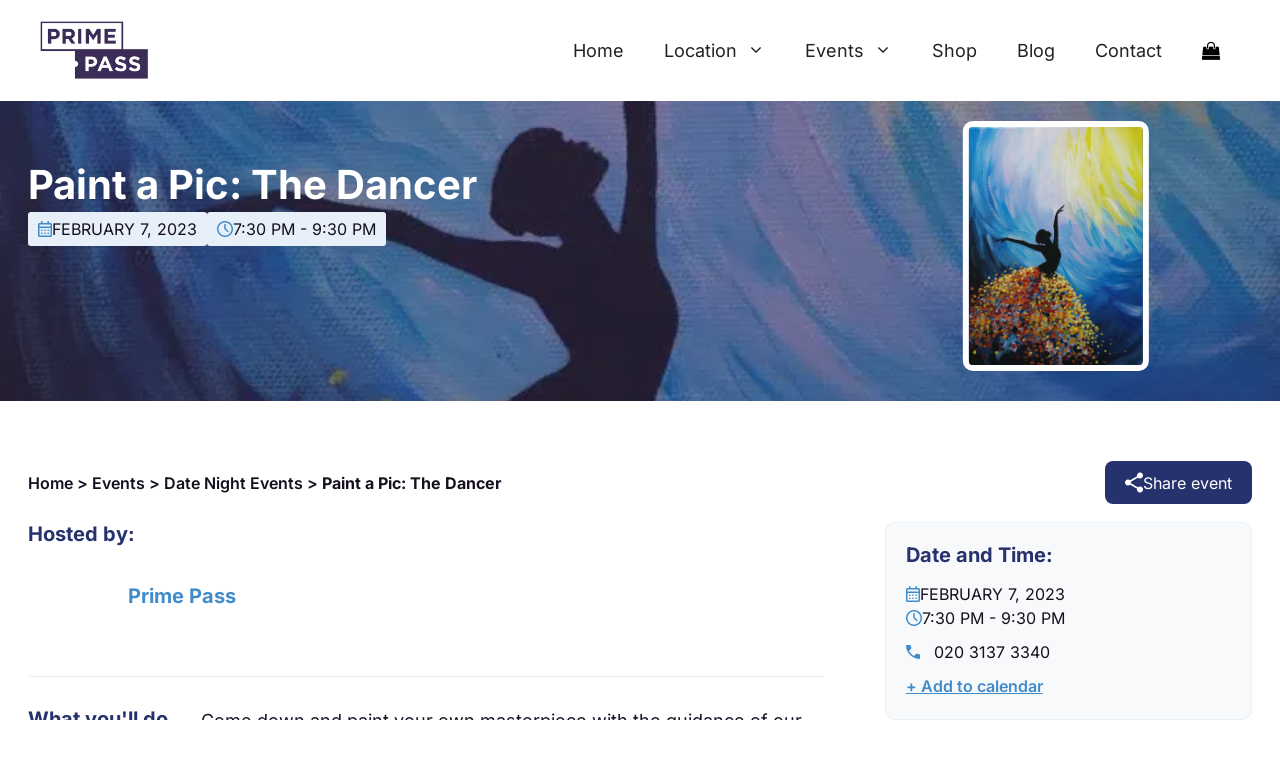

--- FILE ---
content_type: text/html; charset=UTF-8
request_url: https://prime-pass.co.uk/event/paint-a-pic-the-dancer-33/
body_size: 84198
content:
<!DOCTYPE html>
<html lang="en-US">
<head><meta charset="UTF-8"><script>if(navigator.userAgent.match(/MSIE|Internet Explorer/i)||navigator.userAgent.match(/Trident\/7\..*?rv:11/i)){var href=document.location.href;if(!href.match(/[?&]nowprocket/)){if(href.indexOf("?")==-1){if(href.indexOf("#")==-1){document.location.href=href+"?nowprocket=1"}else{document.location.href=href.replace("#","?nowprocket=1#")}}else{if(href.indexOf("#")==-1){document.location.href=href+"&nowprocket=1"}else{document.location.href=href.replace("#","&nowprocket=1#")}}}}</script><script>(()=>{class RocketLazyLoadScripts{constructor(){this.v="2.0.4",this.userEvents=["keydown","keyup","mousedown","mouseup","mousemove","mouseover","mouseout","touchmove","touchstart","touchend","touchcancel","wheel","click","dblclick","input"],this.attributeEvents=["onblur","onclick","oncontextmenu","ondblclick","onfocus","onmousedown","onmouseenter","onmouseleave","onmousemove","onmouseout","onmouseover","onmouseup","onmousewheel","onscroll","onsubmit"]}async t(){this.i(),this.o(),/iP(ad|hone)/.test(navigator.userAgent)&&this.h(),this.u(),this.l(this),this.m(),this.k(this),this.p(this),this._(),await Promise.all([this.R(),this.L()]),this.lastBreath=Date.now(),this.S(this),this.P(),this.D(),this.O(),this.M(),await this.C(this.delayedScripts.normal),await this.C(this.delayedScripts.defer),await this.C(this.delayedScripts.async),await this.T(),await this.F(),await this.j(),await this.A(),window.dispatchEvent(new Event("rocket-allScriptsLoaded")),this.everythingLoaded=!0,this.lastTouchEnd&&await new Promise(t=>setTimeout(t,500-Date.now()+this.lastTouchEnd)),this.I(),this.H(),this.U(),this.W()}i(){this.CSPIssue=sessionStorage.getItem("rocketCSPIssue"),document.addEventListener("securitypolicyviolation",t=>{this.CSPIssue||"script-src-elem"!==t.violatedDirective||"data"!==t.blockedURI||(this.CSPIssue=!0,sessionStorage.setItem("rocketCSPIssue",!0))},{isRocket:!0})}o(){window.addEventListener("pageshow",t=>{this.persisted=t.persisted,this.realWindowLoadedFired=!0},{isRocket:!0}),window.addEventListener("pagehide",()=>{this.onFirstUserAction=null},{isRocket:!0})}h(){let t;function e(e){t=e}window.addEventListener("touchstart",e,{isRocket:!0}),window.addEventListener("touchend",function i(o){o.changedTouches[0]&&t.changedTouches[0]&&Math.abs(o.changedTouches[0].pageX-t.changedTouches[0].pageX)<10&&Math.abs(o.changedTouches[0].pageY-t.changedTouches[0].pageY)<10&&o.timeStamp-t.timeStamp<200&&(window.removeEventListener("touchstart",e,{isRocket:!0}),window.removeEventListener("touchend",i,{isRocket:!0}),"INPUT"===o.target.tagName&&"text"===o.target.type||(o.target.dispatchEvent(new TouchEvent("touchend",{target:o.target,bubbles:!0})),o.target.dispatchEvent(new MouseEvent("mouseover",{target:o.target,bubbles:!0})),o.target.dispatchEvent(new PointerEvent("click",{target:o.target,bubbles:!0,cancelable:!0,detail:1,clientX:o.changedTouches[0].clientX,clientY:o.changedTouches[0].clientY})),event.preventDefault()))},{isRocket:!0})}q(t){this.userActionTriggered||("mousemove"!==t.type||this.firstMousemoveIgnored?"keyup"===t.type||"mouseover"===t.type||"mouseout"===t.type||(this.userActionTriggered=!0,this.onFirstUserAction&&this.onFirstUserAction()):this.firstMousemoveIgnored=!0),"click"===t.type&&t.preventDefault(),t.stopPropagation(),t.stopImmediatePropagation(),"touchstart"===this.lastEvent&&"touchend"===t.type&&(this.lastTouchEnd=Date.now()),"click"===t.type&&(this.lastTouchEnd=0),this.lastEvent=t.type,t.composedPath&&t.composedPath()[0].getRootNode()instanceof ShadowRoot&&(t.rocketTarget=t.composedPath()[0]),this.savedUserEvents.push(t)}u(){this.savedUserEvents=[],this.userEventHandler=this.q.bind(this),this.userEvents.forEach(t=>window.addEventListener(t,this.userEventHandler,{passive:!1,isRocket:!0})),document.addEventListener("visibilitychange",this.userEventHandler,{isRocket:!0})}U(){this.userEvents.forEach(t=>window.removeEventListener(t,this.userEventHandler,{passive:!1,isRocket:!0})),document.removeEventListener("visibilitychange",this.userEventHandler,{isRocket:!0}),this.savedUserEvents.forEach(t=>{(t.rocketTarget||t.target).dispatchEvent(new window[t.constructor.name](t.type,t))})}m(){const t="return false",e=Array.from(this.attributeEvents,t=>"data-rocket-"+t),i="["+this.attributeEvents.join("],[")+"]",o="[data-rocket-"+this.attributeEvents.join("],[data-rocket-")+"]",s=(e,i,o)=>{o&&o!==t&&(e.setAttribute("data-rocket-"+i,o),e["rocket"+i]=new Function("event",o),e.setAttribute(i,t))};new MutationObserver(t=>{for(const n of t)"attributes"===n.type&&(n.attributeName.startsWith("data-rocket-")||this.everythingLoaded?n.attributeName.startsWith("data-rocket-")&&this.everythingLoaded&&this.N(n.target,n.attributeName.substring(12)):s(n.target,n.attributeName,n.target.getAttribute(n.attributeName))),"childList"===n.type&&n.addedNodes.forEach(t=>{if(t.nodeType===Node.ELEMENT_NODE)if(this.everythingLoaded)for(const i of[t,...t.querySelectorAll(o)])for(const t of i.getAttributeNames())e.includes(t)&&this.N(i,t.substring(12));else for(const e of[t,...t.querySelectorAll(i)])for(const t of e.getAttributeNames())this.attributeEvents.includes(t)&&s(e,t,e.getAttribute(t))})}).observe(document,{subtree:!0,childList:!0,attributeFilter:[...this.attributeEvents,...e]})}I(){this.attributeEvents.forEach(t=>{document.querySelectorAll("[data-rocket-"+t+"]").forEach(e=>{this.N(e,t)})})}N(t,e){const i=t.getAttribute("data-rocket-"+e);i&&(t.setAttribute(e,i),t.removeAttribute("data-rocket-"+e))}k(t){Object.defineProperty(HTMLElement.prototype,"onclick",{get(){return this.rocketonclick||null},set(e){this.rocketonclick=e,this.setAttribute(t.everythingLoaded?"onclick":"data-rocket-onclick","this.rocketonclick(event)")}})}S(t){function e(e,i){let o=e[i];e[i]=null,Object.defineProperty(e,i,{get:()=>o,set(s){t.everythingLoaded?o=s:e["rocket"+i]=o=s}})}e(document,"onreadystatechange"),e(window,"onload"),e(window,"onpageshow");try{Object.defineProperty(document,"readyState",{get:()=>t.rocketReadyState,set(e){t.rocketReadyState=e},configurable:!0}),document.readyState="loading"}catch(t){console.log("WPRocket DJE readyState conflict, bypassing")}}l(t){this.originalAddEventListener=EventTarget.prototype.addEventListener,this.originalRemoveEventListener=EventTarget.prototype.removeEventListener,this.savedEventListeners=[],EventTarget.prototype.addEventListener=function(e,i,o){o&&o.isRocket||!t.B(e,this)&&!t.userEvents.includes(e)||t.B(e,this)&&!t.userActionTriggered||e.startsWith("rocket-")||t.everythingLoaded?t.originalAddEventListener.call(this,e,i,o):(t.savedEventListeners.push({target:this,remove:!1,type:e,func:i,options:o}),"mouseenter"!==e&&"mouseleave"!==e||t.originalAddEventListener.call(this,e,t.savedUserEvents.push,o))},EventTarget.prototype.removeEventListener=function(e,i,o){o&&o.isRocket||!t.B(e,this)&&!t.userEvents.includes(e)||t.B(e,this)&&!t.userActionTriggered||e.startsWith("rocket-")||t.everythingLoaded?t.originalRemoveEventListener.call(this,e,i,o):t.savedEventListeners.push({target:this,remove:!0,type:e,func:i,options:o})}}J(t,e){this.savedEventListeners=this.savedEventListeners.filter(i=>{let o=i.type,s=i.target||window;return e!==o||t!==s||(this.B(o,s)&&(i.type="rocket-"+o),this.$(i),!1)})}H(){EventTarget.prototype.addEventListener=this.originalAddEventListener,EventTarget.prototype.removeEventListener=this.originalRemoveEventListener,this.savedEventListeners.forEach(t=>this.$(t))}$(t){t.remove?this.originalRemoveEventListener.call(t.target,t.type,t.func,t.options):this.originalAddEventListener.call(t.target,t.type,t.func,t.options)}p(t){let e;function i(e){return t.everythingLoaded?e:e.split(" ").map(t=>"load"===t||t.startsWith("load.")?"rocket-jquery-load":t).join(" ")}function o(o){function s(e){const s=o.fn[e];o.fn[e]=o.fn.init.prototype[e]=function(){return this[0]===window&&t.userActionTriggered&&("string"==typeof arguments[0]||arguments[0]instanceof String?arguments[0]=i(arguments[0]):"object"==typeof arguments[0]&&Object.keys(arguments[0]).forEach(t=>{const e=arguments[0][t];delete arguments[0][t],arguments[0][i(t)]=e})),s.apply(this,arguments),this}}if(o&&o.fn&&!t.allJQueries.includes(o)){const e={DOMContentLoaded:[],"rocket-DOMContentLoaded":[]};for(const t in e)document.addEventListener(t,()=>{e[t].forEach(t=>t())},{isRocket:!0});o.fn.ready=o.fn.init.prototype.ready=function(i){function s(){parseInt(o.fn.jquery)>2?setTimeout(()=>i.bind(document)(o)):i.bind(document)(o)}return"function"==typeof i&&(t.realDomReadyFired?!t.userActionTriggered||t.fauxDomReadyFired?s():e["rocket-DOMContentLoaded"].push(s):e.DOMContentLoaded.push(s)),o([])},s("on"),s("one"),s("off"),t.allJQueries.push(o)}e=o}t.allJQueries=[],o(window.jQuery),Object.defineProperty(window,"jQuery",{get:()=>e,set(t){o(t)}})}P(){const t=new Map;document.write=document.writeln=function(e){const i=document.currentScript,o=document.createRange(),s=i.parentElement;let n=t.get(i);void 0===n&&(n=i.nextSibling,t.set(i,n));const c=document.createDocumentFragment();o.setStart(c,0),c.appendChild(o.createContextualFragment(e)),s.insertBefore(c,n)}}async R(){return new Promise(t=>{this.userActionTriggered?t():this.onFirstUserAction=t})}async L(){return new Promise(t=>{document.addEventListener("DOMContentLoaded",()=>{this.realDomReadyFired=!0,t()},{isRocket:!0})})}async j(){return this.realWindowLoadedFired?Promise.resolve():new Promise(t=>{window.addEventListener("load",t,{isRocket:!0})})}M(){this.pendingScripts=[];this.scriptsMutationObserver=new MutationObserver(t=>{for(const e of t)e.addedNodes.forEach(t=>{"SCRIPT"!==t.tagName||t.noModule||t.isWPRocket||this.pendingScripts.push({script:t,promise:new Promise(e=>{const i=()=>{const i=this.pendingScripts.findIndex(e=>e.script===t);i>=0&&this.pendingScripts.splice(i,1),e()};t.addEventListener("load",i,{isRocket:!0}),t.addEventListener("error",i,{isRocket:!0}),setTimeout(i,1e3)})})})}),this.scriptsMutationObserver.observe(document,{childList:!0,subtree:!0})}async F(){await this.X(),this.pendingScripts.length?(await this.pendingScripts[0].promise,await this.F()):this.scriptsMutationObserver.disconnect()}D(){this.delayedScripts={normal:[],async:[],defer:[]},document.querySelectorAll("script[type$=rocketlazyloadscript]").forEach(t=>{t.hasAttribute("data-rocket-src")?t.hasAttribute("async")&&!1!==t.async?this.delayedScripts.async.push(t):t.hasAttribute("defer")&&!1!==t.defer||"module"===t.getAttribute("data-rocket-type")?this.delayedScripts.defer.push(t):this.delayedScripts.normal.push(t):this.delayedScripts.normal.push(t)})}async _(){await this.L();let t=[];document.querySelectorAll("script[type$=rocketlazyloadscript][data-rocket-src]").forEach(e=>{let i=e.getAttribute("data-rocket-src");if(i&&!i.startsWith("data:")){i.startsWith("//")&&(i=location.protocol+i);try{const o=new URL(i).origin;o!==location.origin&&t.push({src:o,crossOrigin:e.crossOrigin||"module"===e.getAttribute("data-rocket-type")})}catch(t){}}}),t=[...new Map(t.map(t=>[JSON.stringify(t),t])).values()],this.Y(t,"preconnect")}async G(t){if(await this.K(),!0!==t.noModule||!("noModule"in HTMLScriptElement.prototype))return new Promise(e=>{let i;function o(){(i||t).setAttribute("data-rocket-status","executed"),e()}try{if(navigator.userAgent.includes("Firefox/")||""===navigator.vendor||this.CSPIssue)i=document.createElement("script"),[...t.attributes].forEach(t=>{let e=t.nodeName;"type"!==e&&("data-rocket-type"===e&&(e="type"),"data-rocket-src"===e&&(e="src"),i.setAttribute(e,t.nodeValue))}),t.text&&(i.text=t.text),t.nonce&&(i.nonce=t.nonce),i.hasAttribute("src")?(i.addEventListener("load",o,{isRocket:!0}),i.addEventListener("error",()=>{i.setAttribute("data-rocket-status","failed-network"),e()},{isRocket:!0}),setTimeout(()=>{i.isConnected||e()},1)):(i.text=t.text,o()),i.isWPRocket=!0,t.parentNode.replaceChild(i,t);else{const i=t.getAttribute("data-rocket-type"),s=t.getAttribute("data-rocket-src");i?(t.type=i,t.removeAttribute("data-rocket-type")):t.removeAttribute("type"),t.addEventListener("load",o,{isRocket:!0}),t.addEventListener("error",i=>{this.CSPIssue&&i.target.src.startsWith("data:")?(console.log("WPRocket: CSP fallback activated"),t.removeAttribute("src"),this.G(t).then(e)):(t.setAttribute("data-rocket-status","failed-network"),e())},{isRocket:!0}),s?(t.fetchPriority="high",t.removeAttribute("data-rocket-src"),t.src=s):t.src="data:text/javascript;base64,"+window.btoa(unescape(encodeURIComponent(t.text)))}}catch(i){t.setAttribute("data-rocket-status","failed-transform"),e()}});t.setAttribute("data-rocket-status","skipped")}async C(t){const e=t.shift();return e?(e.isConnected&&await this.G(e),this.C(t)):Promise.resolve()}O(){this.Y([...this.delayedScripts.normal,...this.delayedScripts.defer,...this.delayedScripts.async],"preload")}Y(t,e){this.trash=this.trash||[];let i=!0;var o=document.createDocumentFragment();t.forEach(t=>{const s=t.getAttribute&&t.getAttribute("data-rocket-src")||t.src;if(s&&!s.startsWith("data:")){const n=document.createElement("link");n.href=s,n.rel=e,"preconnect"!==e&&(n.as="script",n.fetchPriority=i?"high":"low"),t.getAttribute&&"module"===t.getAttribute("data-rocket-type")&&(n.crossOrigin=!0),t.crossOrigin&&(n.crossOrigin=t.crossOrigin),t.integrity&&(n.integrity=t.integrity),t.nonce&&(n.nonce=t.nonce),o.appendChild(n),this.trash.push(n),i=!1}}),document.head.appendChild(o)}W(){this.trash.forEach(t=>t.remove())}async T(){try{document.readyState="interactive"}catch(t){}this.fauxDomReadyFired=!0;try{await this.K(),this.J(document,"readystatechange"),document.dispatchEvent(new Event("rocket-readystatechange")),await this.K(),document.rocketonreadystatechange&&document.rocketonreadystatechange(),await this.K(),this.J(document,"DOMContentLoaded"),document.dispatchEvent(new Event("rocket-DOMContentLoaded")),await this.K(),this.J(window,"DOMContentLoaded"),window.dispatchEvent(new Event("rocket-DOMContentLoaded"))}catch(t){console.error(t)}}async A(){try{document.readyState="complete"}catch(t){}try{await this.K(),this.J(document,"readystatechange"),document.dispatchEvent(new Event("rocket-readystatechange")),await this.K(),document.rocketonreadystatechange&&document.rocketonreadystatechange(),await this.K(),this.J(window,"load"),window.dispatchEvent(new Event("rocket-load")),await this.K(),window.rocketonload&&window.rocketonload(),await this.K(),this.allJQueries.forEach(t=>t(window).trigger("rocket-jquery-load")),await this.K(),this.J(window,"pageshow");const t=new Event("rocket-pageshow");t.persisted=this.persisted,window.dispatchEvent(t),await this.K(),window.rocketonpageshow&&window.rocketonpageshow({persisted:this.persisted})}catch(t){console.error(t)}}async K(){Date.now()-this.lastBreath>45&&(await this.X(),this.lastBreath=Date.now())}async X(){return document.hidden?new Promise(t=>setTimeout(t)):new Promise(t=>requestAnimationFrame(t))}B(t,e){return e===document&&"readystatechange"===t||(e===document&&"DOMContentLoaded"===t||(e===window&&"DOMContentLoaded"===t||(e===window&&"load"===t||e===window&&"pageshow"===t)))}static run(){(new RocketLazyLoadScripts).t()}}RocketLazyLoadScripts.run()})();</script>
	
	









<meta name='robots' content='index, follow, max-image-preview:large, max-snippet:-1, max-video-preview:-1' />

<!-- Google Tag Manager for WordPress by gtm4wp.com -->
<script data-cfasync="false" data-pagespeed-no-defer>
	var gtm4wp_datalayer_name = "dataLayer";
	var dataLayer = dataLayer || [];
</script>
<!-- End Google Tag Manager for WordPress by gtm4wp.com --><meta name="viewport" content="width=device-width, initial-scale=1">
	<!-- This site is optimized with the Yoast SEO plugin v26.8 - https://yoast.com/product/yoast-seo-wordpress/ -->
	<title>Paint a Pic: The Dancer - Prime Pass</title>
<link data-rocket-prefetch href="https://connect.facebook.net" rel="dns-prefetch">
<link data-rocket-prefetch href="https://www.googletagmanager.com" rel="dns-prefetch">
<link data-rocket-prefetch href="https://pagead2.googlesyndication.com" rel="dns-prefetch">
<link data-rocket-prefetch href="https://fonts.googleapis.com" rel="dns-prefetch">
<link data-rocket-prefetch href="https://cdn.jsdelivr.net" rel="dns-prefetch">
<link data-rocket-prefetch href="https://cdnjs.cloudflare.com" rel="dns-prefetch">
<link data-rocket-prefetch href="https://static.addtoany.com" rel="dns-prefetch">
<link data-rocket-prefetch href="https://www.google.com" rel="dns-prefetch">
<link data-rocket-preload as="style" href="https://fonts.googleapis.com/css?family=Montserrat%3A100%2C100italic%2C200%2C200italic%2C300%2C300italic%2Cregular%2Citalic%2C500%2C500italic%2C600%2C600italic%2C700%2C700italic%2C800%2C800italic%2C900%2C900italic%7CUbuntu%7CInter%3A100%2C200%2C300%2Cregular%2C500%2C600%2C700%2C800%2C900&#038;subset=greek%2Clatin%2Cgreek-ext%2Cvietnamese%2Ccyrillic-ext%2Clatin-ext%2Ccyrillic&#038;display=swap" rel="preload">
<link href="https://fonts.googleapis.com/css?family=Montserrat%3A100%2C100italic%2C200%2C200italic%2C300%2C300italic%2Cregular%2Citalic%2C500%2C500italic%2C600%2C600italic%2C700%2C700italic%2C800%2C800italic%2C900%2C900italic%7CUbuntu%7CInter%3A100%2C200%2C300%2Cregular%2C500%2C600%2C700%2C800%2C900&#038;subset=greek%2Clatin%2Cgreek-ext%2Cvietnamese%2Ccyrillic-ext%2Clatin-ext%2Ccyrillic&#038;display=swap" media="print" onload="this.media=&#039;all&#039;" rel="stylesheet">
<style id="wpr-usedcss">.datepicker-dropdown:after,.datepicker-dropdown:before{content:'';border-top:0;display:inline-block;position:absolute}.datepicker{padding:4px;-webkit-border-radius:4px;-moz-border-radius:4px;border-radius:4px;direction:ltr}.datepicker-inline{width:220px}.datepicker-rtl{direction:rtl}.datepicker-rtl.dropdown-menu{left:auto}.datepicker-rtl table tr td span{float:right}.datepicker-dropdown{top:0;left:0}.datepicker-dropdown:before{border-left:7px solid transparent;border-right:7px solid transparent;border-bottom:7px solid rgba(0,0,0,.2)}.datepicker-dropdown:after{border-left:6px solid transparent;border-right:6px solid transparent;border-bottom:6px solid #fff}.datepicker-dropdown.datepicker-orient-left:before{left:6px}.datepicker-dropdown.datepicker-orient-left:after{left:7px}.datepicker-dropdown.datepicker-orient-right:before{right:6px}.datepicker-dropdown.datepicker-orient-right:after{right:7px}.datepicker-dropdown.datepicker-orient-bottom:before{top:-7px}.datepicker-dropdown.datepicker-orient-bottom:after{top:-6px}.datepicker-dropdown.datepicker-orient-top:before{bottom:-7px;border-bottom:0;border-top:7px solid #999}.datepicker-dropdown.datepicker-orient-top:after{bottom:-6px;border-bottom:0;border-top:6px solid #fff}.datepicker table{margin:0;-webkit-touch-callout:none;-webkit-user-select:none;-khtml-user-select:none;-moz-user-select:none;-ms-user-select:none;user-select:none}.datepicker td>button{-moz-border-radius:4px;-webkit-border-radius:4px;border-radius:4px;border:none;height:100%;text-align:center;width:100%}.datepicker table tr td button.day.focused,.datepicker table tr td button.day:hover{background:#eee;cursor:pointer}.datepicker table tr td button.new,.datepicker table tr td button.old,.datepicker table tr td span.new,.datepicker table tr td span.old,.datepicker-grid>button.new,.datepicker-grid>button.old{color:#999}.datepicker table tr td button.disabled,.datepicker table tr td button.disabled:hover,.datepicker table tr td span.disabled,.datepicker table tr td span.disabled:hover,.datepicker-grid>button:disabled{background:0 0;color:#999;cursor:default}.datepicker table tr td button.highlighted{background:#d9edf7;border-radius:0}.datepicker table tr td button.today,.datepicker table tr td button.today.disabled,.datepicker table tr td button.today.disabled:hover,.datepicker table tr td button.today:hover{background-color:#fde19a;background-image:-moz-linear-gradient(to bottom,#fdd49a,#fdf59a);background-image:-ms-linear-gradient(to bottom,#fdd49a,#fdf59a);background-image:-webkit-gradient(linear,0 0,0 100%,from(#fdd49a),to(#fdf59a));background-image:-webkit-linear-gradient(to bottom,#fdd49a,#fdf59a);background-image:-o-linear-gradient(to bottom,#fdd49a,#fdf59a);background-image:linear-gradient(to bottom,#fdd49a,#fdf59a);background-repeat:repeat-x;border-color:rgba(0,0,0,.1) rgba(0,0,0,.1) rgba(0,0,0,.25);color:#000}.datepicker table tr td button.today.active,.datepicker table tr td button.today.disabled,.datepicker table tr td button.today.disabled.active,.datepicker table tr td button.today.disabled.disabled,.datepicker table tr td button.today.disabled:active,.datepicker table tr td button.today.disabled:hover,.datepicker table tr td button.today.disabled:hover.active,.datepicker table tr td button.today.disabled:hover.disabled,.datepicker table tr td button.today.disabled:hover:active,.datepicker table tr td button.today.disabled:hover:hover,.datepicker table tr td button.today.disabled:hover[disabled],.datepicker table tr td button.today.disabled[disabled],.datepicker table tr td button.today:active,.datepicker table tr td button.today:hover,.datepicker table tr td button.today:hover.active,.datepicker table tr td button.today:hover.disabled,.datepicker table tr td button.today:hover:active,.datepicker table tr td button.today:hover:hover,.datepicker table tr td button.today:hover[disabled],.datepicker table tr td button.today[disabled]{background-color:#fdf59a}.datepicker table tr td button.today:hover:hover{color:#000}.datepicker table tr td button.today.active:hover{color:#fff}.datepicker table tr td button.range,.datepicker table tr td button.range.disabled,.datepicker table tr td button.range.disabled:hover,.datepicker table tr td button.range:hover{background:#eee;-webkit-border-radius:0;-moz-border-radius:0;border-radius:0}.datepicker table tr td button.range.today,.datepicker table tr td button.range.today.disabled,.datepicker table tr td button.range.today.disabled:hover,.datepicker table tr td button.range.today:hover{background-color:#f3d17a;background-image:-moz-linear-gradient(to bottom,#f3c17a,#f3e97a);background-image:-ms-linear-gradient(to bottom,#f3c17a,#f3e97a);background-image:-webkit-gradient(linear,0 0,0 100%,from(#f3c17a),to(#f3e97a));background-image:-webkit-linear-gradient(to bottom,#f3c17a,#f3e97a);background-image:-o-linear-gradient(to bottom,#f3c17a,#f3e97a);background-image:linear-gradient(to bottom,#f3c17a,#f3e97a);background-repeat:repeat-x;border-color:rgba(0,0,0,.1) rgba(0,0,0,.1) rgba(0,0,0,.25);-webkit-border-radius:0;-moz-border-radius:0;border-radius:0}.datepicker table tr td button.range.today.active,.datepicker table tr td button.range.today.disabled,.datepicker table tr td button.range.today.disabled.active,.datepicker table tr td button.range.today.disabled.disabled,.datepicker table tr td button.range.today.disabled:active,.datepicker table tr td button.range.today.disabled:hover,.datepicker table tr td button.range.today.disabled:hover.active,.datepicker table tr td button.range.today.disabled:hover.disabled,.datepicker table tr td button.range.today.disabled:hover:active,.datepicker table tr td button.range.today.disabled:hover:hover,.datepicker table tr td button.range.today.disabled:hover[disabled],.datepicker table tr td button.range.today.disabled[disabled],.datepicker table tr td button.range.today:active,.datepicker table tr td button.range.today:hover,.datepicker table tr td button.range.today:hover.active,.datepicker table tr td button.range.today:hover.disabled,.datepicker table tr td button.range.today:hover:active,.datepicker table tr td button.range.today:hover:hover,.datepicker table tr td button.range.today:hover[disabled],.datepicker table tr td button.range.today[disabled]{background-color:#f3e97a}.datepicker table tr td button.selected,.datepicker table tr td button.selected.disabled,.datepicker table tr td button.selected.disabled:hover,.datepicker table tr td button.selected:hover{background-color:#9e9e9e;background-image:-moz-linear-gradient(to bottom,#b3b3b3,grey);background-image:-ms-linear-gradient(to bottom,#b3b3b3,grey);background-image:-webkit-gradient(linear,0 0,0 100%,from(#b3b3b3),to(grey));background-image:-webkit-linear-gradient(to bottom,#b3b3b3,grey);background-image:-o-linear-gradient(to bottom,#b3b3b3,grey);background-image:linear-gradient(to bottom,#b3b3b3,grey);background-repeat:repeat-x;border-color:rgba(0,0,0,.1) rgba(0,0,0,.1) rgba(0,0,0,.25);color:#fff;text-shadow:0 -1px 0 rgba(0,0,0,.25)}.datepicker table tr td button.selected.active,.datepicker table tr td button.selected.disabled,.datepicker table tr td button.selected.disabled.active,.datepicker table tr td button.selected.disabled.disabled,.datepicker table tr td button.selected.disabled:active,.datepicker table tr td button.selected.disabled:hover,.datepicker table tr td button.selected.disabled:hover.active,.datepicker table tr td button.selected.disabled:hover.disabled,.datepicker table tr td button.selected.disabled:hover:active,.datepicker table tr td button.selected.disabled:hover:hover,.datepicker table tr td button.selected.disabled:hover[disabled],.datepicker table tr td button.selected.disabled[disabled],.datepicker table tr td button.selected:active,.datepicker table tr td button.selected:hover,.datepicker table tr td button.selected:hover.active,.datepicker table tr td button.selected:hover.disabled,.datepicker table tr td button.selected:hover:active,.datepicker table tr td button.selected:hover:hover,.datepicker table tr td button.selected:hover[disabled],.datepicker table tr td button.selected[disabled]{background-color:grey}.datepicker table tr td button.active,.datepicker table tr td button.active.disabled,.datepicker table tr td button.active.disabled:hover,.datepicker table tr td button.active:hover,.datepicker table tr td span.active,.datepicker table tr td span.active.disabled,.datepicker table tr td span.active.disabled:hover,.datepicker table tr td span.active:hover,.datepicker-grid>button.active,.datepicker-grid>button.active:hover{background-color:#006dcc;background-image:-moz-linear-gradient(to bottom,#08c,#04c);background-image:-ms-linear-gradient(to bottom,#08c,#04c);background-image:-webkit-gradient(linear,0 0,0 100%,from(#08c),to(#04c));background-image:-webkit-linear-gradient(to bottom,#08c,#04c);background-image:-o-linear-gradient(to bottom,#08c,#04c);background-image:linear-gradient(to bottom,#08c,#04c);background-repeat:repeat-x;border-color:rgba(0,0,0,.1) rgba(0,0,0,.1) rgba(0,0,0,.25);color:#fff;text-shadow:0 -1px 0 rgba(0,0,0,.25)}.datepicker table tr td button.active.active,.datepicker table tr td button.active.disabled,.datepicker table tr td button.active.disabled.active,.datepicker table tr td button.active.disabled.disabled,.datepicker table tr td button.active.disabled:active,.datepicker table tr td button.active.disabled:hover,.datepicker table tr td button.active.disabled:hover.active,.datepicker table tr td button.active.disabled:hover.disabled,.datepicker table tr td button.active.disabled:hover:active,.datepicker table tr td button.active.disabled:hover:hover,.datepicker table tr td button.active.disabled:hover[disabled],.datepicker table tr td button.active.disabled[disabled],.datepicker table tr td button.active:active,.datepicker table tr td button.active:hover,.datepicker table tr td button.active:hover.active,.datepicker table tr td button.active:hover.disabled,.datepicker table tr td button.active:hover:active,.datepicker table tr td button.active:hover:hover,.datepicker table tr td button.active:hover[disabled],.datepicker table tr td button.active[disabled]{background-color:#04c}.datepicker table tr td span{display:block;width:23%;height:54px;line-height:54px;float:left;margin:1%;cursor:pointer;-webkit-border-radius:4px;-moz-border-radius:4px;border-radius:4px}.datepicker .datepicker-switch:hover,.datepicker .next:hover,.datepicker .prev:hover,.datepicker table tr td span.focused,.datepicker table tr td span:hover,.datepicker-grid>button.focused,.datepicker-grid>button:hover{background:#eee}.datepicker-grid{display:grid;grid-template-columns:repeat(4,minmax(0,1fr));gap:4px;padding:4px}.datepicker-grid>button{display:flex;align-items:center;justify-content:center;width:100%;height:100%;min-height:54px;cursor:pointer;-webkit-border-radius:4px;-moz-border-radius:4px;border-radius:4px;background:0 0;border:none;padding:0;margin:0;-webkit-box-sizing:border-box;-moz-box-sizing:border-box;box-sizing:border-box;font:inherit;color:inherit;text-align:center}.datepicker table tr td span.active.active,.datepicker table tr td span.active.disabled,.datepicker table tr td span.active.disabled.active,.datepicker table tr td span.active.disabled.disabled,.datepicker table tr td span.active.disabled:active,.datepicker table tr td span.active.disabled:hover,.datepicker table tr td span.active.disabled:hover.active,.datepicker table tr td span.active.disabled:hover.disabled,.datepicker table tr td span.active.disabled:hover:active,.datepicker table tr td span.active.disabled:hover:hover,.datepicker table tr td span.active.disabled:hover[disabled],.datepicker table tr td span.active.disabled[disabled],.datepicker table tr td span.active:active,.datepicker table tr td span.active:hover,.datepicker table tr td span.active:hover.active,.datepicker table tr td span.active:hover.disabled,.datepicker table tr td span.active:hover:active,.datepicker table tr td span.active:hover:hover,.datepicker table tr td span.active:hover[disabled],.datepicker table tr td span.active[disabled]{background-color:#04c}.datepicker-grid>.century,.datepicker-grid>.decade,.datepicker-grid>.month,.datepicker-grid>.year{width:auto}.datepicker .datepicker-switch{width:145px}.datepicker .datepicker-switch button,.datepicker .next button,.datepicker .prev button{cursor:pointer}.datepicker .next.disabled,.datepicker .prev.disabled{visibility:hidden}.input-daterange input{text-align:center}.input-daterange input:first-child{-webkit-border-radius:3px 0 0 3px;-moz-border-radius:3px 0 0 3px;border-radius:3px 0 0 3px}.input-daterange input:last-child{-webkit-border-radius:0 3px 3px 0;-moz-border-radius:0 3px 3px 0;border-radius:0 3px 3px 0}.datepicker.dropdown-menu{position:absolute;top:100%;left:0;z-index:1000;float:left;display:none;min-width:160px;list-style:none;background-color:#fff;border:1px solid rgba(0,0,0,.2);-webkit-border-radius:5px;-moz-border-radius:5px;border-radius:5px;-webkit-box-shadow:0 5px 10px rgba(0,0,0,.2);-moz-box-shadow:0 5px 10px rgba(0,0,0,.2);box-shadow:0 5px 10px rgba(0,0,0,.2);-webkit-background-clip:padding-box;-moz-background-clip:padding;background-clip:padding-box;color:#333;font-size:13px;line-height:20px}.tribe-common{-webkit-font-smoothing:antialiased;-moz-osx-font-smoothing:grayscale;font-smoothing:antialiased}.tribe-common *{box-sizing:border-box}.tribe-common article,.tribe-common figcaption,.tribe-common figure,.tribe-common footer,.tribe-common header,.tribe-common main,.tribe-common nav,.tribe-common section{display:block}.tribe-common svg:not(:root){overflow:hidden}.tribe-common canvas,.tribe-common progress,.tribe-common video{display:inline-block}.tribe-common progress{vertical-align:initial}.tribe-common [hidden],.tribe-common template{display:none}.tribe-common button,.tribe-common input,.tribe-common select,.tribe-common textarea{box-sizing:border-box;margin:0}.tribe-common input[type=number]::-webkit-inner-spin-button,.tribe-common input[type=number]::-webkit-outer-spin-button{height:auto}.tribe-common legend{color:inherit;display:table;max-width:100%;white-space:normal}.tribe-common textarea{overflow:auto;resize:none}.tribe-common button,.tribe-common input[type=button],.tribe-common input[type=reset],.tribe-common input[type=submit]{cursor:pointer;overflow:visible}.tribe-common button[disabled],.tribe-common input[disabled]{cursor:default}.tribe-common button::-moz-focus-inner,.tribe-common input::-moz-focus-inner{border:0;padding:0}.tribe-common a,.tribe-common abbr,.tribe-common address,.tribe-common article,.tribe-common canvas,.tribe-common caption,.tribe-common center,.tribe-common cite,.tribe-common code,.tribe-common dd,.tribe-common div,.tribe-common dl,.tribe-common dt,.tribe-common em,.tribe-common fieldset,.tribe-common figcaption,.tribe-common figure,.tribe-common footer,.tribe-common form,.tribe-common h1,.tribe-common h2,.tribe-common h3,.tribe-common header,.tribe-common i,.tribe-common iframe,.tribe-common img,.tribe-common ins,.tribe-common label,.tribe-common legend,.tribe-common li,.tribe-common main,.tribe-common nav,.tribe-common object,.tribe-common p,.tribe-common s,.tribe-common section,.tribe-common span,.tribe-common strong,.tribe-common table,.tribe-common tbody,.tribe-common td,.tribe-common tfoot,.tribe-common thead,.tribe-common tr,.tribe-common tt,.tribe-common ul,.tribe-common var,.tribe-common video{border:0;margin:0;padding:0}.tribe-common ul{list-style:none}.tribe-common img{border-style:none;height:auto;-ms-interpolation-mode:bicubic;max-width:100%}.tribe-common iframe,.tribe-common video{max-height:100%;max-width:100%}.tribe-common .tribe-common-form-control-checkbox-radio-group>*{margin-bottom:15px}.tribe-common .tribe-common-form-control-checkbox-radio-group>:last-child{margin-bottom:0}.tribe-common a{cursor:pointer}.tribe-common button{padding:0}.single-tribe_events .tribe-common-a11y-hidden,.tribe-common .tribe-common-a11y-hidden{display:none!important;visibility:hidden}.single-tribe_events .tribe-common-a11y-visual-hide,.tribe-common .tribe-common-a11y-visual-hide{border:0;clip:rect(0 0 0 0);height:1px;margin:-1px;overflow:hidden;padding:0;position:absolute;width:1px}.tribe-common .tribe-common-c-loader{display:flex;padding-top:calc(var(--tec-spacer-11)*3)}.tooltipster-base{display:flex;pointer-events:none;position:absolute}.tooltipster-box{flex:1 1 auto}.tooltipster-content{box-sizing:border-box;max-height:100%;max-width:100%;overflow:auto}.tooltipster-ruler{bottom:0;left:0;overflow:hidden;position:fixed;right:0;top:0;visibility:hidden}.tooltipster-sidetip .tooltipster-box{background:#565656;border:2px solid #000;border-radius:4px}.tooltipster-sidetip.tooltipster-bottom .tooltipster-box{margin-top:8px}.tooltipster-sidetip.tooltipster-left .tooltipster-box{margin-right:8px}.tooltipster-sidetip.tooltipster-right .tooltipster-box{margin-left:8px}.tooltipster-sidetip.tooltipster-top .tooltipster-box{margin-bottom:8px}.tooltipster-sidetip .tooltipster-content{color:#fff;line-height:18px;padding:6px 14px}.tooltipster-sidetip .tooltipster-arrow{overflow:hidden;position:absolute}.tooltipster-sidetip.tooltipster-bottom .tooltipster-arrow{height:10px;margin-left:-10px;top:0;width:20px}.tooltipster-sidetip.tooltipster-left .tooltipster-arrow{height:20px;margin-top:-10px;right:0;top:0;width:10px}.tooltipster-sidetip.tooltipster-right .tooltipster-arrow{height:20px;margin-top:-10px;left:0;top:0;width:10px}.tooltipster-sidetip.tooltipster-top .tooltipster-arrow{bottom:0;height:10px;margin-left:-10px;width:20px}.tooltipster-sidetip .tooltipster-arrow-background,.tooltipster-sidetip .tooltipster-arrow-border{height:0;position:absolute;width:0}.tooltipster-sidetip .tooltipster-arrow-background{border:10px solid transparent}.tooltipster-sidetip.tooltipster-bottom .tooltipster-arrow-background{border-bottom-color:#565656;left:0;top:3px}.tooltipster-sidetip.tooltipster-left .tooltipster-arrow-background{border-left-color:#565656;left:-3px;top:0}.tooltipster-sidetip.tooltipster-right .tooltipster-arrow-background{border-right-color:#565656;left:3px;top:0}.tooltipster-sidetip.tooltipster-top .tooltipster-arrow-background{border-top-color:#565656;left:0;top:-3px}.tooltipster-sidetip .tooltipster-arrow-border{border:10px solid transparent;left:0;top:0}.tooltipster-sidetip.tooltipster-bottom .tooltipster-arrow-border{border-bottom-color:#000}.tooltipster-sidetip.tooltipster-left .tooltipster-arrow-border{border-left-color:#000}.tooltipster-sidetip.tooltipster-right .tooltipster-arrow-border{border-right-color:#000}.tooltipster-sidetip.tooltipster-top .tooltipster-arrow-border{border-top-color:#000}.tooltipster-sidetip .tooltipster-arrow-uncropped{position:relative}.tooltipster-sidetip.tooltipster-bottom .tooltipster-arrow-uncropped{top:-10px}.tooltipster-sidetip.tooltipster-right .tooltipster-arrow-uncropped{left:-10px}.tribe-events-view{position:relative;width:100%}.tribe-events .datepicker{margin-top:var(--tec-spacer-1);padding:0 var(--tec-spacer-3) var(--tec-spacer-3)}.tribe-events .datepicker table{border-collapse:collapse;table-layout:fixed}.tribe-events .datepicker .datepicker-switch,.tribe-events .datepicker .next,.tribe-events .datepicker .prev{padding:var(--tec-spacer-4) 0;vertical-align:middle}.tribe-events .datepicker .datepicker-months td,.tribe-events .datepicker .datepicker-years td{padding:0}.tribe-events .datepicker .datepicker-months .datepicker-switch,.tribe-events .datepicker .datepicker-months .next,.tribe-events .datepicker .datepicker-months .prev,.tribe-events .datepicker .datepicker-years .datepicker-switch,.tribe-events .datepicker .datepicker-years .next,.tribe-events .datepicker .datepicker-years .prev{padding:var(--tec-spacer-4) 0 var(--tec-spacer-1)}.tribe-events .datepicker .day{padding:11px 0;width:48px}.tribe-events .datepicker .month,.tribe-events .datepicker .year{height:auto;margin:0;padding:15px 0}.single-tribe_events .tribe-events-c-subscribe-dropdown,.tribe-events .tribe-events-c-subscribe-dropdown{font-size:var(--tec-font-size-2);margin:var(--tec-spacer-7) 0}.single-tribe_events .tribe-events-c-subscribe-dropdown .tribe-events-c-subscribe-dropdown__button,.tribe-events .tribe-events-c-subscribe-dropdown .tribe-events-c-subscribe-dropdown__button{position:relative}.single-tribe_events .tribe-events-c-subscribe-dropdown .tribe-events-c-subscribe-dropdown__button-icon,.tribe-events .tribe-events-c-subscribe-dropdown .tribe-events-c-subscribe-dropdown__button-icon{display:inline-block;height:6px;margin-left:var(--tec-spacer-1);vertical-align:middle;width:10px}.single-tribe_events .tribe-events-c-subscribe-dropdown .tribe-events-c-subscribe-dropdown__content,.tribe-events .tribe-events-c-subscribe-dropdown .tribe-events-c-subscribe-dropdown__content{display:none}.single-tribe_events .tribe-events-c-subscribe-dropdown .tribe-events-c-subscribe-dropdown__content.tribe-events-c-subscribe-dropdown__content--show,.tribe-events .tribe-events-c-subscribe-dropdown .tribe-events-c-subscribe-dropdown__content.tribe-events-c-subscribe-dropdown__content--show{display:block}.single-tribe_events .tribe-events-c-subscribe-dropdown .tribe-events-c-subscribe-dropdown__button-icon--rotate,.tribe-events .tribe-events-c-subscribe-dropdown .tribe-events-c-subscribe-dropdown__button-icon--rotate{transform:rotate(180deg)}.single-tribe_events .tribe-events-c-subscribe-dropdown .tribe-events-c-subscribe-dropdown__button--active+.tribe-events-c-subscribe-dropdown__content,.tribe-events .tribe-events-c-subscribe-dropdown .tribe-events-c-subscribe-dropdown__button--active+.tribe-events-c-subscribe-dropdown__content{display:block}.single-tribe_events .tribe-events-c-subscribe-dropdown .tribe-events-c-subscribe-dropdown__button--active .tribe-events-c-subscribe-dropdown__button-icon,.tribe-events .tribe-events-c-subscribe-dropdown .tribe-events-c-subscribe-dropdown__button--active .tribe-events-c-subscribe-dropdown__button-icon{transform:rotate(180deg)}.tribe-events .tribe-events-view-loader{align-items:flex-start;background-color:var(--tec-color-background-transparent);bottom:0;display:flex;justify-content:center;left:0;position:absolute;right:0;top:0;z-index:var(--tec-z-index-spinner-container)}.tooltipster-base.tribe-events-tooltip-theme{height:auto!important;max-width:254px;padding:var(--tec-spacer-5)}.tooltipster-base.tribe-events-tooltip-theme .tooltipster-box{margin:0}.tooltipster-base.tribe-events-tooltip-theme .tooltipster-box .tooltipster-content{padding:0;word-break:break-word}.tooltipster-base.tribe-events-tooltip-theme .tooltipster-arrow{display:none}.tribe-events .tribe-events-calendar-month-mobile-events__mobile-day--show{display:block}:root{--tec-border-radius-default:4px;--tec-border-width-week-event:2px;--tec-box-shadow-default:0 2px 5px 0 var(--tec-color-box-shadow);--tec-box-shadow-tooltip:0 2px 12px 0 var(--tec-color-box-shadow);--tec-box-shadow-card:0 1px 6px 2px var(--tec-color-box-shadow);--tec-box-shadow-multiday:16px 6px 6px -2px var(--tec-color-box-shadow-secondary);--tec-form-color-background:var(--tec-color-background);--tec-form-color-border-default:var(--tec-color-text-primary);--tec-form-color-border-active:var(--tec-color-accent-secondary);--tec-form-color-border-secondary:var(--tec-color-border-tertiary);--tec-form-color-accent-primary:var(--tec-color-accent-primary);--tec-form-box-shadow-default:var(--tec-box-shadow-default);--tec-opacity-background:0.07;--tec-opacity-select-highlighted:0.3;--tec-opacity-icon-hover:0.8;--tec-opacity-icon-active:0.9;--tec-opacity-default:1;--tec-transition:all 0.2s ease;--tec-transition-background-color:background-color 0.2s ease;--tec-transition-color-border-color:color 0.2s ease,border-color 0.2s ease;--tec-transition-transform:transform 0.2s ease;--tec-transition-border-color:border-color 0.2s ease;--tec-transition-color:color 0.2s ease;--tec-transition-opacity:opacity 0.2s ease;--tec-font-family-sans-serif:"Helvetica Neue",Helvetica,-apple-system,BlinkMacSystemFont,Roboto,Arial,sans-serif;--tec-font-weight-regular:400;--tec-font-weight-bold:700;--tec-font-size-0:11px;--tec-font-size-1:12px;--tec-font-size-2:14px;--tec-font-size-3:16px;--tec-font-size-4:18px;--tec-font-size-5:20px;--tec-font-size-6:22px;--tec-font-size-7:24px;--tec-font-size-8:28px;--tec-font-size-9:32px;--tec-font-size-10:42px;--tec-line-height-0:1.38;--tec-line-height-1:1.42;--tec-line-height-2:1.5;--tec-line-height-3:1.62}.tribe-common figure{line-height:0}.tribe-common figcaption{line-height:normal}.tribe-common a{background-color:initial;-webkit-text-decoration-skip:objects}.tribe-common abbr[title]{border-bottom:none;text-decoration:underline;-webkit-text-decoration:underline dotted;text-decoration:underline dotted}.tribe-common code{font-family:monospace;font-size:1em}.tribe-common strong{font-weight:inherit;font-weight:bolder}.tribe-common button,.tribe-common input[type=button],.tribe-common input[type=email],.tribe-common input[type=password],.tribe-common input[type=reset],.tribe-common input[type=search],.tribe-common input[type=submit],.tribe-common input[type=text],.tribe-common input[type=url],.tribe-common textarea{appearance:none}.tribe-common button,.tribe-common input,.tribe-common optgroup,.tribe-common select,.tribe-common textarea{color:inherit;font:inherit;-webkit-font-smoothing:antialiased;line-height:normal}.tribe-common button,.tribe-common input,.tribe-common select,.tribe-common textarea{border-radius:0;outline:0}.tribe-common select:-moz-focusring{color:#0000;text-shadow:0 0 0 #000}.tribe-common optgroup{font-weight:700}.tribe-common h1,.tribe-common h2,.tribe-common h3,.tribe-common p{font-weight:400;text-rendering:optimizelegibility}.tribe-common a,.tribe-common a:active,.tribe-common a:focus,.tribe-common a:hover,.tribe-common a:visited{color:var(--tec-color-text-primary);outline:0;-webkit-text-decoration:none;text-decoration:none}.tribe-common a:focus{outline:auto}.tribe-common .tribe-common-anchor-thin{border-bottom:1px solid #0000;transition:var(--tec-transition-border-color)}.tribe-common .tribe-common-anchor-thin:active,.tribe-common .tribe-common-anchor-thin:focus,.tribe-common .tribe-common-anchor-thin:hover{border-bottom:1px solid var(--tec-color-link-primary)}.tribe-common .tribe-common-h6{color:var(--tec-color-text-primary);font-family:var(--tec-font-family-sans-serif);font-weight:var(--tec-font-weight-bold);line-height:var(--tec-line-height-2);text-transform:none}.tribe-common .tribe-common-h6{font-size:var(--tec-font-size-3)}.tribe-common .tribe-common-h--alt{font-weight:var(--tec-font-weight-regular)}.tribe-common button{border:none}.tribe-common button,.tribe-common button:focus,.tribe-common button:hover{background-color:initial;background-image:none}:root{--tec-color-text-events-title-day:var(--tec-color-text-events-title);--tec-color-text-events-title-latest-past:var(--tec-color-text-events-title);--tec-color-text-event-title-list:var(--tec-color-text-events-title);--tec-color-text-events-title-month-multiday:var(--tec-color-text-events-title);--tec-color-text-events-title-widget-list:var(--tec-color-text-events-title);--tec-color-text-secondary-event-date-month:var(--tec-color-text-secondary-event-date);--tec-color-text-secondary-event-date-month-mobile:var(--tec-color-text-secondary-event-date-month);--tec-color-text-day-of-week-month:var(--tec-color-text-secondary);--tec-color-day-marker-month:var(--tec-color-text-primary);--tec-color-day-marker-month-hover:var(--tec-color-text-primary-hover);--tec-color-day-marker-month-active:var(--tec-color-text-primary-active);--tec-color-day-marker-current-month:var(--tec-color-day-marker-month);--tec-color-day-marker-current-month-hover:var(--tec-color-day-marker-month-hover);--tec-color-day-marker-current-month-active:var(--tec-color-day-marker-month-active);--tec-color-day-marker-past-month:var(--tec-color-text-primary);--tec-color-day-marker-past-month-hover:var(--tec-color-day-marker-past-month);--tec-color-day-marker-past-month-active:var(--tec-color-day-marker-past-month);--tec-color-text-day-of-week-week:var(--tec-color-text-secondary);--tec-border-radius-month-multiday:9.5px;--tec-color-border-secondary-month-grid:var(--tec-color-border-secondary);--tec-color-border-active-month-grid-hover:var(--tec-color-border-active);--tec-color-background-month-grid:#0000;--tec-events-border-radius-pill:1em;--tec-events-border-radius-circle:50%;--tec-color-background-tooltip:var(--tec-color-background);--tec-color-text-events-bar-input:var(--tec-color-text-primary);--tec-color-text-events-bar-input-placeholder:var(--tec-color-text-secondary);--tec-opacity-events-bar-input-placeholder:var(--tec-opacity-default);--tec-color-border-events-bar:var(--tec-color-border-secondary);--tec-color-background-events-bar:var(--tec-color-background);--tec-color-background-view-selector:var(--tec-color-background-events-bar);--tec-color-background-view-selector-tabs:var(--tec-color-background-view-selector);--tec-color-background-view-selector-list-item-hover:var(--tec-color-background-secondary);--tec-color-background-subscribe-list-item-hover:var(--tec-color-background-secondary);--tec-color-text-view-selector-list-item:var(--tec-color-text-primary);--tec-color-text-view-selector-list-item-hover:var(--tec-color-accent-secondary-hover);--tec-color-background-search-container:var(--tec-color-background-events-bar);--tec-color-text-events-bar-submit-button:var(--tec-color-background);--tec-color-text-events-bar-submit-button-active:var(--tec-color-text-events-bar-submit-button);--tec-color-text-events-bar-submit-button-hover:var(--tec-color-text-events-bar-submit-button);--tec-color-background-events-bar-submit-button:var(--tec-color-button-primary);--tec-color-background-events-bar-submit-button-hover:var(--tec-color-button-primary-hover);--tec-color-background-events-bar-submit-button-active:var(--tec-color-button-primary-active);--tec-color-icon-events-bar:var(--tec-color-icon-primary);--tec-color-icon-events-bar-active:var(--tec-color-icon-active);--tec-color-icon-events-bar-hover:var(--tec-color-icon-hover);--tec-color-category-text:var(--tec-color-text-primary);--tec-color-category-legend-default-1:var(--tec-color-accent-primary);--tec-color-category-legend-default-2:#58c200;--tec-color-category-legend-default-3:#b433ff;--tec-color-category-legend-default-4:#f20000;--tec-color-category-legend-default-5:#ffd333}.tribe-events-view{background-color:var(--tec-color-background-events)}.tribe-events .datepicker{background-color:var(--tec-color-background);border:1px solid var(--tec-color-border-default);border-radius:var(--tec-border-radius-default);box-shadow:var(--tec-box-shadow-tooltip)}.tribe-events .datepicker:after,.tribe-events .datepicker:before{content:none}.tribe-events .datepicker .datepicker-switch:active,.tribe-events .datepicker .datepicker-switch:focus,.tribe-events .datepicker .datepicker-switch:hover,.tribe-events .datepicker .next:active,.tribe-events .datepicker .next:focus,.tribe-events .datepicker .next:hover,.tribe-events .datepicker .prev:active,.tribe-events .datepicker .prev:focus,.tribe-events .datepicker .prev:hover{background-color:var(--tec-color-background)}.tribe-events .datepicker .datepicker-switch{color:var(--tec-color-text-primary);font-family:var(--tec-font-family-sans-serif);font-size:var(--tec-font-size-3);font-weight:var(--tec-font-weight-regular);line-height:var(--tec-line-height-3)}.tribe-events .datepicker .datepicker-switch:focus,.tribe-events .datepicker .datepicker-switch:hover{color:var(--tec-color-accent-secondary-hover)}.tribe-events .datepicker .datepicker-switch:active{color:var(--tec-color-accent-secondary-active)}.tribe-events .datepicker .day{color:var(--tec-color-text-primary);font-family:var(--tec-font-family-sans-serif);font-weight:var(--tec-font-weight-regular)}.tribe-events .datepicker .day{font-size:var(--tec-font-size-3);line-height:var(--tec-line-height-3)}.tribe-events .datepicker .month,.tribe-events .datepicker .year{color:var(--tec-color-text-primary);font-family:var(--tec-font-family-sans-serif);font-size:var(--tec-font-size-1);font-weight:var(--tec-font-weight-regular);line-height:var(--tec-line-height-0)}.tribe-events .datepicker .past{color:var(--tec-color-text-primary-light)}.tribe-events .datepicker .day,.tribe-events .datepicker .month,.tribe-events .datepicker .year{border-radius:var(--tec-border-radius-default)}.tribe-events .datepicker .day:hover,.tribe-events .datepicker .month:hover,.tribe-events .datepicker .year:hover{background:var(--tec-color-background-secondary-datepicker)}.tribe-events .datepicker .day.focused,.tribe-events .datepicker .day:focus,.tribe-events .datepicker .month.focused,.tribe-events .datepicker .month:focus,.tribe-events .datepicker .year.focused,.tribe-events .datepicker .year:focus{background:var(--tec-color-background-secondary-datepicker);outline:var(--tec-outline-active-default);outline-offset:var(--tec-outline-offset-default)}.tribe-events .datepicker .day.current,.tribe-events .datepicker .month.current,.tribe-events .datepicker .year.current{background:var(--tec-color-accent-primary-background-datepicker);border-radius:var(--tec-border-radius-default);color:var(--tec-color-accent-primary);position:relative}.tribe-events .datepicker .day.current:before,.tribe-events .datepicker .month.current:before,.tribe-events .datepicker .year.current:before{border:1px solid var(--tec-color-accent-primary);border-radius:var(--tec-border-radius-default);bottom:0;content:"";left:0;position:absolute;right:0;top:0}.tribe-events .datepicker .day.current:hover,.tribe-events .datepicker .month.current:hover,.tribe-events .datepicker .year.current:hover{background:var(--tec-color-accent-primary-background-datepicker)}.tribe-events .datepicker .day.current.focused,.tribe-events .datepicker .day.current:focus,.tribe-events .datepicker .month.current.focused,.tribe-events .datepicker .month.current:focus,.tribe-events .datepicker .year.current.focused,.tribe-events .datepicker .year.current:focus{background:var(--tec-color-accent-primary-background-datepicker);outline:var(--tec-outline-active-default);outline-offset:var(--tec-outline-offset-default)}.tribe-events .datepicker .day.current.focused:before,.tribe-events .datepicker .day.current:focus:before,.tribe-events .datepicker .month.current.focused:before,.tribe-events .datepicker .month.current:focus:before,.tribe-events .datepicker .year.current.focused:before,.tribe-events .datepicker .year.current:focus:before{border:1px solid var(--tec-outline-color-default);box-shadow:inset 0 0 0 1px var(--tec-color-accent-primary)}.tribe-events .datepicker .day.active,.tribe-events .datepicker .day.active:hover,.tribe-events .datepicker .month.active,.tribe-events .datepicker .month.active:hover,.tribe-events .datepicker .year.active,.tribe-events .datepicker .year.active:hover{background:var(--tec-color-accent-primary);color:var(--tec-color-background);text-shadow:none}.tribe-events .datepicker .day.active.focused,.tribe-events .datepicker .day.active:focus,.tribe-events .datepicker .month.active.focused,.tribe-events .datepicker .month.active:focus,.tribe-events .datepicker .year.active.focused,.tribe-events .datepicker .year.active:focus{background:var(--tec-color-accent-primary);color:var(--tec-color-background);outline:var(--tec-outline-active-default);outline-offset:var(--tec-outline-offset-default);text-shadow:none}.admin-bar .tribe-events .datepicker{margin-top:var(--tec-spacer-1)}.tribe-events .tribe-events-c-events-bar__search-button--active:before{display:block}.single-tribe_events .tribe-events-c-subscribe-dropdown .tribe-events-c-subscribe-dropdown__button.tribe-events-c-subscribe-dropdown__button--active,.single-tribe_events .tribe-events-c-subscribe-dropdown .tribe-events-c-subscribe-dropdown__button:focus,.single-tribe_events .tribe-events-c-subscribe-dropdown .tribe-events-c-subscribe-dropdown__button:focus-within,.single-tribe_events .tribe-events-c-subscribe-dropdown .tribe-events-c-subscribe-dropdown__button:hover,.tribe-events .tribe-events-c-subscribe-dropdown .tribe-events-c-subscribe-dropdown__button.tribe-events-c-subscribe-dropdown__button--active,.tribe-events .tribe-events-c-subscribe-dropdown .tribe-events-c-subscribe-dropdown__button:focus,.tribe-events .tribe-events-c-subscribe-dropdown .tribe-events-c-subscribe-dropdown__button:focus-within,.tribe-events .tribe-events-c-subscribe-dropdown .tribe-events-c-subscribe-dropdown__button:hover{background-color:var(--tec-color-accent-primary);color:var(--tec-color-background)}.single-tribe_events .tribe-events-c-subscribe-dropdown .tribe-events-c-subscribe-dropdown__button button,.tribe-events .tribe-events-c-subscribe-dropdown .tribe-events-c-subscribe-dropdown__button button{background:#0000}.single-tribe_events .tribe-events-c-subscribe-dropdown .tribe-events-c-subscribe-dropdown__button-text,.single-tribe_events .tribe-events-c-subscribe-dropdown button.tribe-events-c-subscribe-dropdown__button-text,.tribe-events .tribe-events-c-subscribe-dropdown .tribe-events-c-subscribe-dropdown__button-text,.tribe-events .tribe-events-c-subscribe-dropdown button.tribe-events-c-subscribe-dropdown__button-text{background-color:initial;background-image:none;border:none;border-radius:0;box-shadow:none;color:currentcolor;cursor:pointer;font-size:inherit;padding:0;text-shadow:none}.single-tribe_events .tribe-events-c-subscribe-dropdown .tribe-events-c-subscribe-dropdown__button-text:focus,.single-tribe_events .tribe-events-c-subscribe-dropdown button.tribe-events-c-subscribe-dropdown__button-text:focus,.tribe-events .tribe-events-c-subscribe-dropdown .tribe-events-c-subscribe-dropdown__button-text:focus,.tribe-events .tribe-events-c-subscribe-dropdown button.tribe-events-c-subscribe-dropdown__button-text:focus{outline:auto}.single-tribe_events .tribe-events-c-subscribe-dropdown .tribe-events-c-subscribe-dropdown__button-icon,.tribe-events .tribe-events-c-subscribe-dropdown .tribe-events-c-subscribe-dropdown__button-icon{color:currentcolor;stroke:currentcolor}.single-tribe_events .tribe-events-c-subscribe-dropdown .tribe-events-c-subscribe-dropdown__button-icon path,.tribe-events .tribe-events-c-subscribe-dropdown .tribe-events-c-subscribe-dropdown__button-icon path{fill:currentcolor}.single-tribe_events .tribe-events .tribe-events-c-subscribe-dropdown{position:relative}.single-tribe_events .tribe-events .tribe-events-c-subscribe-dropdown .tribe-events-c-subscribe-dropdown__content{position:absolute;top:42px;width:100%;z-index:var(--tec-z-index-dropdown)}.single-tribe_events .tribe-events .tribe-events-c-subscribe-dropdown .tribe-events-c-subscribe-dropdown__button-icon{margin-left:var(--tec-spacer-2)}.single-tribe_events .tribe-events-c-subscribe-dropdown__button{min-width:200px;padding:var(--tec-spacer-1) var(--tec-spacer-2);width:auto}.tooltipster-base.tribe-events-tooltip-theme{background-color:var(--tec-color-background-tooltip);border:1px solid var(--tec-color-border-default);border-radius:var(--tec-border-radius-default);box-shadow:var(--tec-box-shadow-tooltip)}.tooltipster-base.tribe-events-tooltip-theme .tooltipster-box{background-color:initial;border:0;border-radius:0;box-shadow:none}.tooltipster-base.tribe-events-tooltip-theme .tooltipster-box .tooltipster-content{color:var(--tec-color-text-primary);overflow:inherit}.tooltipster-base.tribe-events-tooltip-theme--hover{background-color:var(--tec-color-background-tooltip)}.tribe-events .tribe-events-c-view-selector__button--active:before{display:block}.tribe-events .tribe-events-calendar-month__day-cell--selected,.tribe-events .tribe-events-calendar-month__day-cell--selected:focus,.tribe-events .tribe-events-calendar-month__day-cell--selected:hover{background-color:var(--tec-color-accent-primary)}img:is([sizes=auto i],[sizes^="auto," i]){contain-intrinsic-size:3000px 1500px}:root{--tec-featured-event-bg:#0ea0d7;--tec-twentynineteen-font--body:"NonBreakingSpaceOverride","Hoefler Text","Baskerville Old Face",garamond,"Times New Roman",serif;--tec-twentynineteen-font--heading:-apple-system,blinkmacsystemfont,"Segoe UI","Roboto","Oxygen","Ubuntu","Cantarell","Fira Sans","Droid Sans","Helvetica Neue",sans-serif;--tec-twentynineteen-font--code:menlo,monaco,consolas,lucida console,monospace;--tec-twentynineteen-font--pre:"Courier 10 Pitch",courier,monospace}.tribe-events-grid{border:1px solid #bbb;font-size:12px;margin:0 auto .6em;position:relative;width:100%}.tribe-events-grid,.tribe-events-grid *{box-sizing:border-box}.tribe-events-grid .type-tribe_events{padding:4px}.tribe-events-grid .type-tribe_events.hentry{box-shadow:none}.tribe-events-grid div[id*=tribe-events-event-]{visibility:hidden}.page .tribe-events-grid .type-tribe_events a,.tribe-events-grid .type-tribe_events a{color:#333;display:block;font-size:12px;height:100%;line-height:1.25;outline:0;overflow:hidden;padding:0;width:100%}.tribe-events-grid .column.first{border-left:0;float:left;margin-right:-40px;width:40px}.tribe-events-grid .column.first div{font-size:10px;font-weight:700;height:60px;line-height:1.25;position:relative;text-align:center;text-transform:uppercase}.tribe-events-grid div[id*=tribe-events-tooltip-]{text-align:left}ul.related-events{display:block;margin:0}ul.related-events li{display:block;float:left;list-style-type:none;min-width:160px;position:relative;vertical-align:text-bottom}.tribe-event-tickets-meta-required-message{color:red;display:none;margin:0;padding:10px}.tribe-event-tickets-plus-meta-missing-required .tribe-event-tickets-meta-required-message{display:block}.tribe-tickets-meta{margin-bottom:10px}.tribe-event-tickets-plus-meta-fields{counter-reset:section}.tribe-event-tickets-plus-meta-attendee{border-bottom:1px solid #eee;counter-increment:section;padding:10px 10px 15px}.tribe-event-tickets-plus-meta-attendee:last-child{border-bottom:0}.tribe-event-tickets-plus-meta-attendee>header{color:#aaa;display:block;font-size:.8em;letter-spacing:1px;text-transform:uppercase}.tribe-event-tickets-plus-meta-attendee>header:after{content:" " counter(section)}.tribe-tickets-meta-required header,.tribe-tickets-meta-required label{position:relative;width:max-content}.tribe-tickets-meta-required header h3{margin:0}.tribe-tickets-meta-required header:first-child:after,.tribe-tickets-meta-required label:first-child:after{color:red;content:"*";margin-left:.5em;position:absolute;right:-.75em;top:0}.tribe-attendees-list{display:table;list-style:none;margin-left:0;margin-right:0;padding-left:0;padding-right:0}.tribe-attendees-list-item{display:block;float:left;margin:0;padding:0}.tribe-attendees-list-item>span{display:block;margin-bottom:5px;margin-right:5px}.tribe-attendees-list-item>span.tribe-attendees-list-hidden{display:none}#tribe-events-content a.tribe-attendees-list-showall,a.tribe-attendees-list-showall{box-shadow:none;display:block;outline:0;overflow:hidden;position:relative;-webkit-text-decoration:none;text-decoration:none}.tribe-attendees-list-container a.tribe-attendees-list-showall img{display:inline-block}.tribe-attendees-list-container.tribe-attendees-list-showjs .tribe-attendees-list-item>span.tribe-attendees-list-hidden{display:block}div.attendee-meta-row{display:none;margin-top:var(--tec-spacer-2)}.tribe_horizontal_datepicker__container label{width:100%}.tribe-events-tickets-rsvp .tribe-event-tickets-plus-meta label{display:block;font-weight:var(--tec-font-weight-regular)}.tribe-events-tickets-rsvp .tribe-event-tickets-plus-meta input[type=email],.tribe-events-tickets-rsvp .tribe-event-tickets-plus-meta input[type=password],.tribe-events-tickets-rsvp .tribe-event-tickets-plus-meta input[type=text],.tribe-events-tickets-rsvp .tribe-event-tickets-plus-meta input[type=url],.tribe-events-tickets-rsvp .tribe-event-tickets-plus-meta textarea{background:#fff;margin-top:.5em;width:100%}.tribe-events-tickets-rsvp .tribe-event-tickets-plus-meta select{background:#fff;border:1px solid #ddd}.edd.quantity{font-size:15px;padding:16px 10px}@media (min-width:768px){.tribe-events-tickets-rsvp .tribe-event-tickets-plus-meta input[type=email],.tribe-events-tickets-rsvp .tribe-event-tickets-plus-meta input[type=password],.tribe-events-tickets-rsvp .tribe-event-tickets-plus-meta input[type=text],.tribe-events-tickets-rsvp .tribe-event-tickets-plus-meta input[type=url],.tribe-events-tickets-rsvp .tribe-event-tickets-plus-meta textarea{width:50%}.edd.quantity{width:132px}}.event-tickets .tribe-tickets__tickets-form{background-color:var(--tec-color-background);border:1px solid var(--tec-color-border-secondary);border-radius:var(--tec-border-radius-default);-moz-osx-font-smoothing:grayscale;-webkit-font-smoothing:antialiased;font-smoothing:antialiased;margin:var(--tec-spacer-5) 0;max-width:580px;padding:var(--tec-spacer-3) var(--tec-spacer-3) var(--tec-spacer-4);position:relative;width:100%}@media (min-width:768px){.event-tickets .tribe-tickets__tickets-form{padding:var(--tec-spacer-5) var(--tec-spacer-5) var(--tec-spacer-4)}}.event-tickets .tribe-tickets__tickets-form .tribe-tickets__notice--barred-left{display:none}.event-tickets .tribe-tickets__notice--barred{margin-bottom:var(--tec-spacer-3)}.event-tickets .tribe-tickets__tickets-item{align-items:center;border-top:1px solid var(--tec-color-border-secondary);display:grid;-ms-grid-columns:10fr 1fr;-ms-grid-rows:1fr 1.5fr;grid-template-columns:auto 1fr auto;grid-template-rows:auto;margin:0;padding:12px 0 16px}.event-tickets .tribe-tickets__tickets-item[data-available=false]{opacity:.5}.event-tickets .tribe-tickets__tickets-item.show-optout{-ms-grid-columns:10fr 1fr;-ms-grid-rows:1fr 1.5fr 1fr 1fr;grid-template-columns:10fr 1fr;grid-template-rows:auto}.event-tickets .tribe-tickets__tickets-item.show-optout .tribe-tickets-attendees-list-optout--wrapper{display:block}.event-tickets .tribe-tickets-attendees-list-optout--wrapper{display:none;grid-column:1/span all;-ms-grid-column-span:3;grid-row:4}.event-tickets .tribe-tickets__tickets-item-details-content{color:var(--tec-color-text-secondary);display:none;grid-column:1;grid-row:3;line-height:1;margin:var(--tec-spacer-0) 0}@media (min-width:768px){.event-tickets .tribe-tickets__tickets-item{-ms-grid-columns:1fr auto auto;-ms-grid-rows:1fr 1.5fr 1fr;grid-template-columns:1fr auto auto}.event-tickets .tribe-tickets__tickets-item.show-optout{-ms-grid-columns:6.5fr 2fr 1fr;-ms-grid-rows:1fr 1.5fr 1fr;grid-template-columns:6.5fr 2fr 1fr}.event-tickets .tribe-tickets__tickets-item-details-content{display:block;grid-column:1;grid-row:2}.event-tickets .tribe-tickets__tickets-item-extra-available{margin:var(--tec-spacer-0) 0}}.event-tickets .tribe-tickets__tickets-item-details-content.tribe__details--open{display:block}.event-tickets .tribe-tickets__tickets-item-details-summary-button--less,.event-tickets .tribe-tickets__tickets-item-details-summary-button--more{background-color:initial;color:var(--tec-color-text-primary);color:var(--tec-color-text-secondary);font-family:var(--tec-font-family-sans-serif);font-size:var(--tec-font-size-1);font-weight:var(--tec-font-weight-regular);line-height:var(--tec-line-height-0);position:relative;white-space:nowrap}.event-tickets .tribe-tickets__tickets-item-details-summary-button--less:after,.event-tickets .tribe-tickets__tickets-item-details-summary-button--more:after{border:var(--tec-spacer-0) solid var(--tec-color-background-transparent);content:"";display:inline-block;margin-bottom:1px}.event-tickets .tribe-tickets__tickets-item-details-summary-button--more:after{border-bottom:0;border-top:var(--tec-spacer-0) solid var(--tec-color-text-secondary)}.event-tickets .tribe-tickets__tickets-item-details-summary-button--less{display:none}.event-tickets .tribe-tickets__tickets-item-details-summary-button--less:after{border-bottom:var(--tec-spacer-0) solid var(--tec-color-text-secondary);border-top:0}.event-tickets .tribe__details--open .tribe-tickets__tickets-item-details-summary-button--more{display:none!important;visibility:hidden}.event-tickets .tribe__details--open .tribe-tickets__tickets-item-details-summary-button--less{display:block}.event-tickets .tribe-tickets__tickets-item-extra-available{color:var(--tec-color-text-secondary)}.event-tickets .tribe-tickets__tickets-item-quantity{align-self:flex-start;color:var(--tec-color-text-secondary);display:flex;flex:0 0 82px;grid-column:3;grid-row:1/span 2;-ms-grid-row-span:2;justify-content:center}.event-tickets .tribe-tickets__tickets-item[data-available=false] .tribe-tickets__tickets-item-quantity{align-self:center}.event-tickets .tribe-tickets__tickets-item-quantity-add,.event-tickets .tribe-tickets__tickets-item-quantity-remove{align-self:center;background-color:initial;color:var(--tec-color-icon-secondary);display:inline-block;font-size:24px;font-weight:var(--tec-font-weight-regular);margin-bottom:var(--tec-spacer-0);width:12px}.event-tickets .tribe-tickets__tickets-item-quantity-add:focus,.event-tickets .tribe-tickets__tickets-item-quantity-add:hover,.event-tickets .tribe-tickets__tickets-item-quantity-remove:focus,.event-tickets .tribe-tickets__tickets-item-quantity-remove:hover{background-color:initial;color:var(--tec-color-icon-primary)}.event-tickets .tribe-tickets__tickets-footer{align-items:baseline;border-top:1px solid var(--tec-color-border-secondary);display:flex;flex-flow:row nowrap;justify-content:flex-end;padding:var(--tec-spacer-4) 0 0}.event-tickets .tribe-tickets__tickets-footer-quantity-number{color:var(--tec-color-text-primary);font-weight:var(--tec-font-weight-bold)}.event-tickets .tribe-tickets__tickets-buy{background:#0000;border:0;border-radius:0;color:var(--tec-color-text-primary);color:inherit;cursor:pointer;display:inline-block;font-family:var(--tec-font-family-sans-serif);font-size:var(--tec-font-size-2);font-weight:var(--tec-font-weight-regular);font-weight:var(--tec-font-weight-bold);height:auto;line-height:var(--tec-line-height-3);outline:0;padding:0;-webkit-text-decoration:none;text-decoration:none;width:auto}.event-tickets .tribe-tickets__tickets-buy:active,.event-tickets .tribe-tickets__tickets-buy:focus,.event-tickets .tribe-tickets__tickets-buy:hover{background:#0000;color:inherit}.event-tickets .tribe-tickets__tickets-buy{border-radius:var(--tec-border-radius-default);color:var(--tec-color-background);margin:0;padding:11px 14px;text-align:center;transition:var(--tec-transition-background-color)}.tribe-tickets-quantity{width:100%}.tribe-rsvp-list{list-style:none;margin:0 0 var(--tec-spacer-2);padding:0}.tribe-events-tickets{background:var(--tec-color-background-secondary);border:0;border-radius:3px;max-width:100%;position:relative}.tribe-events-tickets table,.tribe-events-tickets td{border:0}.tribe-events-tickets tr{display:flex;flex-flow:row wrap}@media only screen and (min-width:768px){.tribe-events-tickets tr{display:table-row}}.tribe-events-tickets tr:not(:first-child){border-top:2px solid #dfdfdf}.tribe-events-tickets td{flex:none;padding:8px 10px;width:100%;word-break:normal}.tribe-events-tickets td.quantity,.tribe-events-tickets td.woocommerce{order:2}.tribe-events-tickets td.quantity input[type=number],.tribe-events-tickets td.woocommerce input[type=number]{background-color:#fff;border-radius:3px;margin-bottom:5px;padding:5px 10px;text-align:left}@media (min-width:768px){.tribe-events-tickets td{width:auto}.tribe-events-tickets td.quantity input[type=number],.tribe-events-tickets td.woocommerce input[type=number]{width:4.375em}}.tribe-events-tickets input[type=date],.tribe-events-tickets input[type=email],.tribe-events-tickets input[type=month],.tribe-events-tickets input[type=number],.tribe-events-tickets input[type=password],.tribe-events-tickets input[type=search],.tribe-events-tickets input[type=tel],.tribe-events-tickets input[type=text],.tribe-events-tickets input[type=time],.tribe-events-tickets input[type=url],.tribe-events-tickets input[type=week],.tribe-events-tickets select,.tribe-events-tickets textarea{background:#fff;width:100%}.tribe-events-tickets header{height:auto}.tribe-events-tickets-rsvp tr.tribe-event-tickets-plus-meta{display:none}.tribe-tickets-has-rsvp.tribe-events-tickets-rsvp tr.tribe-event-tickets-plus-meta{display:block}.tribe-events-tickets-rsvp tr.tribe-event-tickets-plus-meta>td{display:block}@media (min-width:768px){.tribe-events-tickets input[type=date],.tribe-events-tickets input[type=email],.tribe-events-tickets input[type=month],.tribe-events-tickets input[type=number],.tribe-events-tickets input[type=password],.tribe-events-tickets input[type=search],.tribe-events-tickets input[type=tel],.tribe-events-tickets input[type=text],.tribe-events-tickets input[type=time],.tribe-events-tickets input[type=url],.tribe-events-tickets input[type=week],.tribe-events-tickets select,.tribe-events-tickets textarea{width:auto}.tribe-tickets-has-rsvp.tribe-events-tickets-rsvp tr.tribe-event-tickets-plus-meta{display:table-row}.tribe-events-tickets-rsvp tr.tribe-event-tickets-plus-meta>td{display:table-cell}}.tribe-events-tickets-rsvp tr.tribe-event-tickets-plus-meta tr{border:0}.tribe-block__rsvp{font-family:var(--tec-font-family-sans-serif);margin-bottom:30px;margin-top:30px;max-width:580px;position:relative}.tribe-block__rsvp__status{display:flex;flex-wrap:nowrap;padding:0 20px 25px;text-align:center}.tribe-block__rsvp__status>span{flex:none;margin-right:15px;width:calc(50% - 7.5px)}.tribe-block__rsvp__status>span:last-child{margin-right:0}.tribe-block__rsvp__number-input{padding-right:20px}:root{--tec-grid-gutter:48px;--tec-grid-gutter-negative:calc(var(--tec-grid-gutter)*-1);--tec-grid-gutter-half:calc(var(--tec-grid-gutter)/2);--tec-grid-gutter-half-negative:calc(var(--tec-grid-gutter-half)*-1);--tec-grid-gutter-small:42px;--tec-grid-gutter-small-negative:calc(var(--tec-grid-gutter-small)*-1);--tec-grid-gutter-small-half:calc(var(--tec-grid-gutter-small)/2);--tec-grid-gutter-small-half-negative:calc(var(--tec-grid-gutter-small-half)*-1);--tec-grid-gutter-page:42px;--tec-grid-gutter-page-small:19.5px;--tec-grid-width-default:1176px;--tec-grid-width-min:320px;--tec-grid-width:calc(var(--tec-grid-width-default) + var(--tec-grid-gutter-page)*2);--tec-grid-width-1-of-2:50%;--tec-grid-width-1-of-3:33.333%;--tec-grid-width-1-of-4:25%;--tec-grid-width-1-of-5:20%;--tec-grid-width-1-of-7:14.285%;--tec-grid-width-1-of-8:12.5%;--tec-grid-width-1-of-9:11.111%;--tec-spacer-0:4px;--tec-spacer-1:8px;--tec-spacer-2:12px;--tec-spacer-3:16px;--tec-spacer-4:20px;--tec-spacer-5:24px;--tec-spacer-6:28px;--tec-spacer-7:32px;--tec-spacer-8:40px;--tec-spacer-9:48px;--tec-spacer-10:56px;--tec-spacer-11:64px;--tec-spacer-12:80px;--tec-spacer-13:96px;--tec-spacer-14:160px;--tec-z-index-spinner-container:100;--tec-z-index-views-selector:30;--tec-z-index-dropdown:30;--tec-z-index-events-bar-button:20;--tec-z-index-search:10;--tec-z-index-filters:9;--tec-z-index-scroller:7;--tec-z-index-week-event-hover:5;--tec-z-index-map-event-hover:5;--tec-z-index-map-event-hover-actions:6;--tec-z-index-multiday-event:5;--tec-z-index-multiday-event-bar:2;--tec-color-text-primary:#141827;--tec-color-text-primary-light:#1418279e;--tec-color-text-secondary:#5d5d5d;--tec-color-text-disabled:#d5d5d5;--tec-color-text-events-title:var(--tec-color-text-primary);--tec-color-text-event-title:var(--tec-color-text-events-title);--tec-color-text-event-date:var(--tec-color-text-primary);--tec-color-text-secondary-event-date:var(--tec-color-text-secondary);--tec-color-icon-primary:#5d5d5d;--tec-color-icon-primary-alt:#757575;--tec-color-icon-secondary:#bababa;--tec-color-icon-active:#141827;--tec-color-icon-disabled:#d5d5d5;--tec-color-icon-focus:#334aff;--tec-color-icon-error:#da394d;--tec-color-event-icon:#141827;--tec-color-event-icon-hover:#334aff;--tec-color-accent-primary:#334aff;--tec-color-accent-primary-hover:#334affcc;--tec-color-accent-primary-active:#334affe6;--tec-color-accent-primary-background:#334aff12;--tec-color-accent-secondary:#141827;--tec-color-accent-secondary-hover:#141827cc;--tec-color-accent-secondary-active:#141827e6;--tec-color-accent-secondary-background:#14182712;--tec-color-button-primary:var(--tec-color-accent-primary);--tec-color-button-primary-hover:var(--tec-color-accent-primary-hover);--tec-color-button-primary-active:var(--tec-color-accent-primary-active);--tec-color-button-primary-background:var(--tec-color-accent-primary-background);--tec-color-button-secondary:var(--tec-color-accent-secondary);--tec-color-button-secondary-hover:var(--tec-color-accent-secondary-hover);--tec-color-button-secondary-active:var(--tec-color-accent-secondary-active);--tec-color-button-secondary-background:var(--tec-color-accent-secondary-background);--tec-color-link-primary:var(--tec-color-text-primary);--tec-color-link-accent:var(--tec-color-accent-primary);--tec-color-link-accent-hover:#334affcc;--tec-color-border-default:#d5d5d5;--tec-color-border-secondary:#e4e4e4;--tec-color-border-tertiary:#7d7d7d;--tec-color-border-hover:#5d5d5d;--tec-color-border-active:#141827;--tec-color-background:#fff;--tec-color-background-events:#0000;--tec-color-background-transparent:#fff9;--tec-color-background-secondary:#f7f6f6;--tec-color-background-messages:#14182712;--tec-color-background-secondary-hover:#f0eeee;--tec-color-background-error:#da394d14;--tec-color-box-shadow:rgba(#000,0.14);--tec-color-box-shadow-secondary:rgba(#000,0.1);--tec-color-scroll-track:rgba(#000,0.25);--tec-color-scroll-bar:rgba(#000,0.5);--tec-color-background-primary-multiday:#334aff3d;--tec-color-background-primary-multiday-hover:#334aff57;--tec-color-background-secondary-multiday:#1418273d;--tec-color-background-secondary-multiday-hover:#14182757;--tec-color-accent-primary-week-event:#334aff1a;--tec-color-accent-primary-week-event-hover:#334aff33;--tec-color-accent-primary-week-event-featured:#334aff0a;--tec-color-accent-primary-week-event-featured-hover:#334aff24;--tec-color-background-secondary-datepicker:var(--tec-color-background-secondary);--tec-color-accent-primary-background-datepicker:var(--tec-color-accent-primary-background)}.tribe-events-ajax-loading{display:none}#tribe-events-pg-template{margin:0 auto;max-width:1048px;padding:var(--tec-spacer-8) var(--tec-spacer-4) var(--tec-spacer-4)}.tribe-events-after-html p,.tribe-events-before-html p{margin:0 0 10px}.tribe-events-single>.tribe_events{display:flex;flex-wrap:wrap;overflow:hidden;position:relative}.tribe-events-single>.tribe_events>:not(.primary,.secondary,.tribe-events-related-events-title,.tribe-related-events){order:1;width:100%}.tribe-events-single-event-title{margin:0;padding:0}.tribe-events-event-image{align-self:flex-start;margin-bottom:var(--tec-spacer-3)}.tribe-events-event-image img{display:block}.tribe-events-content h2,.tribe-events-content h3{margin-bottom:.75em}.tribe-events-content p,.tribe-events-content ul{margin-bottom:var(--tec-spacer-3)}.tribe-events-content p:last-child,.tribe-events-content ul:last-child{margin-bottom:var(--tec-spacer-6)}.tribe-events-content ul{padding:0}.tribe-events-cal-links{margin-bottom:var(--tec-spacer-7)}.tribe-events-cal-links a{display:inline-block}.single-tribe_events .tribe-events-cal-links a,.tribe-events-cal-links a{padding-left:var(--tec-spacer-7)}.tribe-events-cal-links a:not(:last-of-type){margin-right:var(--tec-spacer-5)}.tribe-events-meta-group{flex:1 0 140px;margin-right:var(--tec-spacer-5);order:0}.tribe-events-meta-group.tribe-events-meta-group-venue{order:1}@media (min-width:768px){.tribe-events-event-image{margin-bottom:var(--tec-spacer-7)}.tribe-events-cal-links{margin-bottom:var(--tec-spacer-8)}.tribe-events-cal-links a:not(:last-of-type){margin-right:var(--tec-spacer-8)}.tribe-events-meta-group{padding:var(--tec-spacer-7) 0 var(--tec-spacer-3);width:168px}.tribe-events-meta-group.tribe-events-meta-group-venue{order:0}}.tribe-events-meta-group .tribe-events-single-section-title{margin-bottom:var(--tec-spacer-1)}.tribe-events-meta-group .tribe-events-meta-list{list-style:none;margin:0;padding:0}.tribe-events-meta-group .tribe-events-meta-item{list-style:none}.tribe-events-venue-map{margin:0 0 var(--tec-spacer-5) 0;order:-1;width:100%}.tribe-events-venue-map>div,.tribe-events-venue-map>iframe{margin-bottom:0;max-height:241px}.event-tickets .tribe-tickets__rsvp-actions-button-not-going,.event-tickets .tribe-tickets__tickets-item-quantity button{background-color:initial;background-image:none;border:none;outline:0}.event-tickets .tribe-tickets__rsvp-actions-button-not-going:focus,.event-tickets .tribe-tickets__tickets-item-quantity button:focus{outline:auto}:root{--tec-grid-gutter:48px;--tec-grid-gutter-negative:calc(var(--tec-grid-gutter)*-1);--tec-grid-gutter-half:calc(var(--tec-grid-gutter)/2);--tec-grid-gutter-half-negative:calc(var(--tec-grid-gutter-half)*-1);--tec-grid-gutter-small:42px;--tec-grid-gutter-small-negative:calc(var(--tec-grid-gutter-small)*-1);--tec-grid-gutter-small-half:calc(var(--tec-grid-gutter-small)/2);--tec-grid-gutter-small-half-negative:calc(var(--tec-grid-gutter-small-half)*-1);--tec-grid-gutter-page:42px;--tec-grid-gutter-page-small:19.5px;--tec-grid-width-default:1176px;--tec-grid-width-min:320px;--tec-grid-width:calc(var(--tec-grid-width-default) + var(--tec-grid-gutter-page)*2);--tec-grid-width-1-of-2:50%;--tec-grid-width-1-of-3:33.333%;--tec-grid-width-1-of-4:25%;--tec-grid-width-1-of-5:20%;--tec-grid-width-1-of-7:14.285%;--tec-grid-width-1-of-8:12.5%;--tec-grid-width-1-of-9:11.111%;--tec-spacer-0:4px;--tec-spacer-1:8px;--tec-spacer-2:12px;--tec-spacer-3:16px;--tec-spacer-4:20px;--tec-spacer-5:24px;--tec-spacer-6:28px;--tec-spacer-7:32px;--tec-spacer-8:40px;--tec-spacer-9:48px;--tec-spacer-10:56px;--tec-spacer-11:64px;--tec-spacer-12:80px;--tec-spacer-13:96px;--tec-spacer-14:160px;--tec-z-index-spinner-container:100;--tec-z-index-views-selector:30;--tec-z-index-dropdown:30;--tec-z-index-events-bar-button:20;--tec-z-index-search:10;--tec-z-index-filters:9;--tec-z-index-scroller:7;--tec-z-index-week-event-hover:5;--tec-z-index-map-event-hover:5;--tec-z-index-map-event-hover-actions:6;--tec-z-index-multiday-event:5;--tec-z-index-multiday-event-bar:2;--tec-color-text-primary:#141827;--tec-color-text-primary-light:#1418279e;--tec-color-text-secondary:#5d5d5d;--tec-color-text-disabled:#d5d5d5;--tec-color-text-events-title:var(--tec-color-text-primary);--tec-color-text-event-title:var(--tec-color-text-events-title);--tec-color-text-event-date:var(--tec-color-text-primary);--tec-color-text-secondary-event-date:var(--tec-color-text-secondary);--tec-color-icon-primary:#5d5d5d;--tec-color-icon-primary-alt:#757575;--tec-color-icon-secondary:#bababa;--tec-color-icon-active:#141827;--tec-color-icon-disabled:#d5d5d5;--tec-color-icon-focus:#334aff;--tec-color-icon-error:#da394d;--tec-color-event-icon:#141827;--tec-color-event-icon-hover:#334aff;--tec-color-accent-primary:#334aff;--tec-color-accent-primary-hover:#334affcc;--tec-color-accent-primary-active:#334affe6;--tec-color-accent-primary-background:#334aff12;--tec-color-accent-secondary:#141827;--tec-color-accent-secondary-hover:#141827cc;--tec-color-accent-secondary-active:#141827e6;--tec-color-accent-secondary-background:#14182712;--tec-color-button-primary:var(--tec-color-accent-primary);--tec-color-button-primary-hover:var(--tec-color-accent-primary-hover);--tec-color-button-primary-active:var(--tec-color-accent-primary-active);--tec-color-button-primary-background:var(--tec-color-accent-primary-background);--tec-color-button-secondary:var(--tec-color-accent-secondary);--tec-color-button-secondary-hover:var(--tec-color-accent-secondary-hover);--tec-color-button-secondary-active:var(--tec-color-accent-secondary-active);--tec-color-button-secondary-background:var(--tec-color-accent-secondary-background);--tec-color-link-primary:var(--tec-color-text-primary);--tec-color-link-accent:var(--tec-color-accent-primary);--tec-color-link-accent-hover:#334affcc;--tec-color-border-default:#d5d5d5;--tec-color-border-secondary:#e4e4e4;--tec-color-border-tertiary:#7d7d7d;--tec-color-border-hover:#5d5d5d;--tec-color-border-active:#141827;--tec-color-background:#fff;--tec-color-background-events:#0000;--tec-color-background-transparent:#fff9;--tec-color-background-secondary:#f7f6f6;--tec-color-background-messages:#14182712;--tec-color-background-secondary-hover:#f0eeee;--tec-color-background-error:#da394d14;--tec-color-box-shadow:rgba(#000,0.14);--tec-color-box-shadow-secondary:rgba(#000,0.1);--tec-color-scroll-track:rgba(#000,0.25);--tec-color-scroll-bar:rgba(#000,0.5);--tec-color-background-primary-multiday:#334aff3d;--tec-color-background-primary-multiday-hover:#334aff57;--tec-color-background-secondary-multiday:#1418273d;--tec-color-background-secondary-multiday-hover:#14182757;--tec-color-accent-primary-week-event:#334aff1a;--tec-color-accent-primary-week-event-hover:#334aff33;--tec-color-accent-primary-week-event-featured:#334aff0a;--tec-color-accent-primary-week-event-featured-hover:#334aff24;--tec-color-background-secondary-datepicker:var(--tec-color-background-secondary);--tec-color-accent-primary-background-datepicker:var(--tec-color-accent-primary-background);--tec-border-radius-default:4px;--tec-border-width-week-event:2px;--tec-box-shadow-default:0 2px 5px 0 var(--tec-color-box-shadow);--tec-box-shadow-tooltip:0 2px 12px 0 var(--tec-color-box-shadow);--tec-box-shadow-card:0 1px 6px 2px var(--tec-color-box-shadow);--tec-box-shadow-multiday:16px 6px 6px -2px var(--tec-color-box-shadow-secondary);--tec-form-color-background:var(--tec-color-background);--tec-form-color-border-default:var(--tec-color-text-primary);--tec-form-color-border-active:var(--tec-color-accent-secondary);--tec-form-color-border-secondary:var(--tec-color-border-tertiary);--tec-form-color-accent-primary:var(--tec-color-accent-primary);--tec-form-box-shadow-default:var(--tec-box-shadow-default);--tec-opacity-background:0.07;--tec-opacity-select-highlighted:0.3;--tec-opacity-icon-hover:0.8;--tec-opacity-icon-active:0.9;--tec-opacity-default:1;--tec-outline-width-default:2px;--tec-outline-style-default:solid;--tec-outline-color-default:var(--tec-color-border-active,#1a202c);--tec-outline-offset-default:2px;--tec-outline-active-default:var(--tec-outline-width-default) var(--tec-outline-style-default) var(--tec-outline-color-default);--tec-transition:all 0.2s ease;--tec-transition-background-color:background-color 0.2s ease;--tec-transition-color-border-color:color 0.2s ease,border-color 0.2s ease;--tec-transition-transform:transform 0.2s ease;--tec-transition-border-color:border-color 0.2s ease;--tec-transition-color:color 0.2s ease;--tec-transition-opacity:opacity 0.2s ease;--tec-font-family-sans-serif:"Helvetica Neue",Helvetica,-apple-system,BlinkMacSystemFont,Roboto,Arial,sans-serif;--tec-font-weight-regular:400;--tec-font-weight-bold:700;--tec-font-size-0:11px;--tec-font-size-1:12px;--tec-font-size-2:14px;--tec-font-size-3:16px;--tec-font-size-4:18px;--tec-font-size-5:20px;--tec-font-size-6:22px;--tec-font-size-7:24px;--tec-font-size-8:28px;--tec-font-size-9:32px;--tec-font-size-10:42px;--tec-line-height-0:1.38;--tec-line-height-1:1.42;--tec-line-height-2:1.5;--tec-line-height-3:1.62}#tribe-events-pg-template{background-color:var(--tec-color-background-events)}.tribe-events-single{-webkit-font-smoothing:antialiased}.tribe-events-after-html p,.tribe-events-before-html p{line-height:1.7}.tribe-events-single-event-title{color:var(--tec-color-text-primary);color:var(--tec-color-text-event-title);font-family:var(--tec-font-family-sans-serif);font-size:var(--tec-font-size-7);font-weight:var(--tec-font-weight-bold);line-height:var(--tec-line-height-1);text-transform:none}.tribe-events-content{color:var(--tec-color-text-primary);font-family:var(--tec-font-family-sans-serif)}.tribe-events-content h2,.tribe-events-content h3{color:var(--tec-color-text-primary);font-family:var(--tec-font-family-sans-serif);font-weight:var(--tec-font-weight-bold);letter-spacing:normal;text-transform:none}.tribe-events-content p,.tribe-events-content ul{font-size:var(--tec-font-size-3);line-height:var(--tec-line-height-3)}@media (min-width:768px){.tribe-events-venue-map{margin-top:var(--tec-spacer-7);order:1;width:211px}.tribe-events-venue-map>div,.tribe-events-venue-map>iframe{max-height:211px}.tribe-events-single-event-title{font-size:var(--tec-font-size-10);line-height:var(--tec-line-height-0)}.tribe-events-content p,.tribe-events-content ul{font-size:var(--tec-font-size-4);line-height:var(--tec-line-height-2)}}.tribe-events-content ul{list-style-position:inside}.tribe-events-content ul{list-style-type:disc}.tribe-events-content a{border-bottom:1px solid var(--tec-color-link-accent);color:var(--tec-color-link-primary);transition:var(--tec-transition-color)}.tribe-events-content a:active,.tribe-events-content a:focus,.tribe-events-content a:hover{border-bottom:1px solid;color:var(--tec-color-link-accent)}.tribe-events-content a{-webkit-text-decoration:none;text-decoration:none}.tribe-events-cal-links{color:var(--tec-color-text-primary);font-family:var(--tec-font-family-sans-serif)}.tribe-events-cal-links a{background:url("data:image/svg+xml;charset=utf-8,%3Csvg xmlns=%27http://www.w3.org/2000/svg%27 width=%2725%27 height=%2718%27%3E%3Cg fill=%27none%27 fill-rule=%27evenodd%27%3E%3Cpath fill=%27%23141827%27 d=%27M0 .431V17.57c0 .238.163.431.364.431h17.273c.2 0 .363-.193.363-.431V.43c0-.237-.163-.43-.363-.43H.364C.163 0 0 .193 0 .431m18 7.585h-1.015V4.687H.991v12.07h15.994v-3.753H18zM.99 1.239h15.995v2.315H.991z%27/%3E%3Cpath stroke=%27%23141827%27 stroke-linecap=%27round%27 stroke-linejoin=%27round%27 stroke-width=%271.2%27 d=%27M22.918 10.5H9.207m11.488-3.255 3.252 3.272-3.213 3.213%27/%3E%3C/g%3E%3C/svg%3E") 0/24px no-repeat;color:var(--tec-color-link-accent);font-size:var(--tec-font-size-2);font-weight:var(--tec-font-weight-regular);line-height:var(--tec-line-height-3);-webkit-text-decoration:none;text-decoration:none}.tribe-events-meta-group .tribe-events-single-section-title{color:var(--tec-color-text-primary);font-size:var(--tec-font-size-2);font-weight:var(--tec-font-weight-bold);letter-spacing:1px;text-transform:uppercase}.tribe-events-meta-group a{color:var(--tec-color-link-accent)}.tribe-events-venue-map{border:0;border-radius:0}img.emoji{display:inline!important;border:none!important;box-shadow:none!important;height:1em!important;width:1em!important;margin:0 .07em!important;vertical-align:-.1em!important;background:0 0!important;padding:0!important}:where(.wp-block-button__link){border-radius:9999px;box-shadow:none;padding:calc(.667em + 2px) calc(1.333em + 2px);text-decoration:none}:root :where(.wp-block-button .wp-block-button__link.is-style-outline),:root :where(.wp-block-button.is-style-outline>.wp-block-button__link){border:2px solid;padding:.667em 1.333em}:root :where(.wp-block-button .wp-block-button__link.is-style-outline:not(.has-text-color)),:root :where(.wp-block-button.is-style-outline>.wp-block-button__link:not(.has-text-color)){color:currentColor}:root :where(.wp-block-button .wp-block-button__link.is-style-outline:not(.has-background)),:root :where(.wp-block-button.is-style-outline>.wp-block-button__link:not(.has-background)){background-color:initial;background-image:none}:where(.wp-block-calendar table:not(.has-background) th){background:#ddd}:where(.wp-block-post-comments input[type=submit]){border:none}:where(.wp-block-cover-image:not(.has-text-color)),:where(.wp-block-cover:not(.has-text-color)){color:#fff}:where(.wp-block-cover-image.is-light:not(.has-text-color)),:where(.wp-block-cover.is-light:not(.has-text-color)){color:#000}:root :where(.wp-block-cover h1:not(.has-text-color)),:root :where(.wp-block-cover h2:not(.has-text-color)),:root :where(.wp-block-cover h3:not(.has-text-color)),:root :where(.wp-block-cover h4:not(.has-text-color)),:root :where(.wp-block-cover h5:not(.has-text-color)),:root :where(.wp-block-cover h6:not(.has-text-color)),:root :where(.wp-block-cover p:not(.has-text-color)){color:inherit}:where(.wp-block-file){margin-bottom:1.5em}:where(.wp-block-file__button){border-radius:2em;display:inline-block;padding:.5em 1em}:where(.wp-block-file__button):where(a):active,:where(.wp-block-file__button):where(a):focus,:where(.wp-block-file__button):where(a):hover,:where(.wp-block-file__button):where(a):visited{box-shadow:none;color:#fff;opacity:.85;text-decoration:none}:where(.wp-block-form-input__input){font-size:1em;margin-bottom:.5em;padding:0 .5em}:where(.wp-block-form-input__input)[type=date],:where(.wp-block-form-input__input)[type=datetime-local],:where(.wp-block-form-input__input)[type=datetime],:where(.wp-block-form-input__input)[type=email],:where(.wp-block-form-input__input)[type=month],:where(.wp-block-form-input__input)[type=number],:where(.wp-block-form-input__input)[type=password],:where(.wp-block-form-input__input)[type=search],:where(.wp-block-form-input__input)[type=tel],:where(.wp-block-form-input__input)[type=text],:where(.wp-block-form-input__input)[type=time],:where(.wp-block-form-input__input)[type=url],:where(.wp-block-form-input__input)[type=week]{border-style:solid;border-width:1px;line-height:2;min-height:2em}:where(.wp-block-group.wp-block-group-is-layout-constrained){position:relative}:where(.wp-block-latest-comments:not([style*=line-height] .wp-block-latest-comments__comment)){line-height:1.1}:where(.wp-block-latest-comments:not([style*=line-height] .wp-block-latest-comments__comment-excerpt p)){line-height:1.8}:root :where(.wp-block-latest-posts.is-grid){padding:0}:root :where(.wp-block-latest-posts.wp-block-latest-posts__list){padding-left:0}ul{box-sizing:border-box}:root :where(.wp-block-list.has-background){padding:1.25em 2.375em}.wp-block-navigation .wp-block-navigation-item{align-items:center;display:flex;position:relative}.wp-block-navigation .wp-block-navigation-item{background-color:inherit}:root :where(p.has-background){padding:1.25em 2.375em}:where(p.has-text-color:not(.has-link-color)) a{color:inherit}:where(.wp-block-post-comments-form input:not([type=submit])),:where(.wp-block-post-comments-form textarea){border:1px solid #949494;font-family:inherit;font-size:1em}:where(.wp-block-post-comments-form input:where(:not([type=submit]):not([type=checkbox]))),:where(.wp-block-post-comments-form textarea){padding:calc(.667em + 2px)}:where(.wp-block-post-excerpt){box-sizing:border-box;margin-bottom:var(--wp--style--block-gap);margin-top:var(--wp--style--block-gap)}.wp-block-post-title{box-sizing:border-box}.wp-block-post-title{word-break:break-word}.wp-block-post-title :where(a){display:inline-block;font-family:inherit;font-size:inherit;font-style:inherit;font-weight:inherit;letter-spacing:inherit;line-height:inherit;text-decoration:inherit}:where(.wp-block-preformatted.has-background){padding:1.25em 2.375em}:where(.wp-block-search__button){border:1px solid #ccc;padding:6px 10px}:where(.wp-block-search__input){appearance:none;border:1px solid #949494;flex-grow:1;font-family:inherit;font-size:inherit;font-style:inherit;font-weight:inherit;letter-spacing:inherit;line-height:inherit;margin-left:0;margin-right:0;min-width:3rem;padding:8px;text-decoration:unset!important;text-transform:inherit}:where(.wp-block-search__button-inside .wp-block-search__inside-wrapper){background-color:#fff;border:1px solid #949494;box-sizing:border-box;padding:4px}:where(.wp-block-search__button-inside .wp-block-search__inside-wrapper) .wp-block-search__input{border:none;border-radius:0;padding:0 4px}:where(.wp-block-search__button-inside .wp-block-search__inside-wrapper) .wp-block-search__input:focus{outline:0}:where(.wp-block-search__button-inside .wp-block-search__inside-wrapper) :where(.wp-block-search__button){padding:4px 8px}:root :where(.wp-block-separator.is-style-dots){height:auto;line-height:1;text-align:center}:root :where(.wp-block-separator.is-style-dots):before{color:currentColor;content:"···";font-family:serif;font-size:1.5em;letter-spacing:2em;padding-left:2em}:root :where(.wp-block-site-logo.is-style-rounded){border-radius:9999px}:root :where(.wp-block-tag-cloud.is-style-outline){display:flex;flex-wrap:wrap;gap:1ch}:root :where(.wp-block-tag-cloud.is-style-outline a){border:1px solid;font-size:unset!important;margin-right:0;padding:1ch 2ch;text-decoration:none!important}:root :where(.wp-block-table-of-contents){box-sizing:border-box}:where(.wp-block-term-description){box-sizing:border-box;margin-bottom:var(--wp--style--block-gap);margin-top:var(--wp--style--block-gap)}:where(pre.wp-block-verse){font-family:inherit}:root{--wp--preset--font-size--normal:16px;--wp--preset--font-size--huge:42px}.aligncenter{clear:both}.screen-reader-text{border:0;clip-path:inset(50%);height:1px;margin:-1px;overflow:hidden;padding:0;position:absolute;width:1px;word-wrap:normal!important}.screen-reader-text:focus{background-color:#ddd;clip-path:none;color:#444;display:block;font-size:1em;height:auto;left:5px;line-height:normal;padding:15px 23px 14px;text-decoration:none;top:5px;width:auto;z-index:100000}html :where(.has-border-color){border-style:solid}html :where([style*=border-top-color]){border-top-style:solid}html :where([style*=border-right-color]){border-right-style:solid}html :where([style*=border-bottom-color]){border-bottom-style:solid}html :where([style*=border-left-color]){border-left-style:solid}html :where([style*=border-width]){border-style:solid}html :where([style*=border-top-width]){border-top-style:solid}html :where([style*=border-right-width]){border-right-style:solid}html :where([style*=border-bottom-width]){border-bottom-style:solid}html :where([style*=border-left-width]){border-left-style:solid}html :where(img[class*=wp-image-]){height:auto;max-width:100%}:where(figure){margin:0 0 1em}html :where(.is-position-sticky){--wp-admin--admin-bar--position-offset:var(--wp-admin--admin-bar--height,0px)}@media screen and (max-width:600px){html :where(.is-position-sticky){--wp-admin--admin-bar--position-offset:0px}}.wp-block-image>a,.wp-block-image>figure>a{display:inline-block}.wp-block-image img{box-sizing:border-box;height:auto;max-width:100%;vertical-align:bottom}.wp-block-image[style*=border-radius] img,.wp-block-image[style*=border-radius]>a{border-radius:inherit}.wp-block-image.aligncenter{text-align:center}.wp-block-image .aligncenter,.wp-block-image.aligncenter{display:table}.wp-block-image .aligncenter>figcaption,.wp-block-image.aligncenter>figcaption{caption-side:bottom;display:table-caption}.wp-block-image .aligncenter{margin-left:auto;margin-right:auto}.wp-block-image :where(figcaption){margin-bottom:1em;margin-top:.5em}:root :where(.wp-block-image.is-style-rounded img,.wp-block-image .is-style-rounded img){border-radius:9999px}.wp-block-image figure{margin:0}@keyframes show-content-image{0%{visibility:hidden}99%{visibility:hidden}to{visibility:visible}}.wp-block-navigation{position:relative}.wp-block-navigation ul{margin-bottom:0;margin-left:0;margin-top:0;padding-left:0}.wp-block-navigation ul,.wp-block-navigation ul li{list-style:none;padding:0}.wp-block-navigation .wp-block-navigation-item{align-items:center;background-color:inherit;display:flex;position:relative}.wp-block-navigation .wp-block-navigation-item__content{display:block;z-index:1}.wp-block-navigation .wp-block-navigation-item__content.wp-block-navigation-item__content{color:inherit}.wp-block-navigation :where(a),.wp-block-navigation :where(a:active),.wp-block-navigation :where(a:focus){text-decoration:none}.wp-block-navigation{--navigation-layout-justification-setting:flex-start;--navigation-layout-direction:row;--navigation-layout-wrap:wrap;--navigation-layout-justify:flex-start;--navigation-layout-align:center}.wp-block-navigation.is-vertical{--navigation-layout-direction:column;--navigation-layout-justify:initial;--navigation-layout-align:flex-start}.wp-block-navigation.no-wrap{--navigation-layout-wrap:nowrap}button.wp-block-navigation-item__content{background-color:initial;border:none;color:currentColor;font-family:inherit;font-size:inherit;font-style:inherit;font-weight:inherit;letter-spacing:inherit;line-height:inherit;text-align:left;text-transform:inherit}.wp-block-navigation__container{gap:inherit}:where(.wp-block-navigation.has-background .wp-block-navigation-item a:not(.wp-element-button)),:where(.wp-block-navigation.has-background .wp-block-navigation-submenu a:not(.wp-element-button)){padding:.5em 1em}:where(.wp-block-navigation .wp-block-navigation__submenu-container .wp-block-navigation-item a:not(.wp-element-button)),:where(.wp-block-navigation .wp-block-navigation__submenu-container .wp-block-navigation-submenu a:not(.wp-element-button)),:where(.wp-block-navigation .wp-block-navigation__submenu-container .wp-block-navigation-submenu button.wp-block-navigation-item__content),:where(.wp-block-navigation .wp-block-navigation__submenu-container .wp-block-pages-list__item button.wp-block-navigation-item__content){padding:.5em 1em}.wp-block-navigation__container{align-items:var(--navigation-layout-align,initial);display:flex;flex-direction:var(--navigation-layout-direction,initial);flex-wrap:var(--navigation-layout-wrap,wrap);justify-content:var(--navigation-layout-justify,initial);list-style:none;margin:0;padding-left:0}.wp-block-navigation__container:only-child{flex-grow:1}.wp-block-navigation .wp-block-navigation-item__label{overflow-wrap:break-word}.wp-block-columns{box-sizing:border-box;display:flex;flex-wrap:wrap!important}@media (min-width:782px){.wp-block-columns{flex-wrap:nowrap!important}}.wp-block-columns{align-items:normal!important}@media (max-width:781px){.wp-block-columns:not(.is-not-stacked-on-mobile)>.wp-block-column{flex-basis:100%!important}}@media (min-width:782px){.wp-block-columns:not(.is-not-stacked-on-mobile)>.wp-block-column{flex-basis:0;flex-grow:1}.wp-block-columns:not(.is-not-stacked-on-mobile)>.wp-block-column[style*=flex-basis]{flex-grow:0}}:where(.wp-block-columns){margin-bottom:1.75em}:where(.wp-block-columns.has-background){padding:1.25em 2.375em}.wp-block-column{flex-grow:1;min-width:0;overflow-wrap:break-word;word-break:break-word}.wp-block-social-links{background:0 0;box-sizing:border-box;margin-left:0;padding-left:0;padding-right:0;text-indent:0}.wp-block-social-links .wp-social-link a,.wp-block-social-links .wp-social-link a:hover{border-bottom:0;box-shadow:none;text-decoration:none}.wp-block-social-links .wp-social-link svg{height:1em;width:1em}.wp-block-social-links .wp-social-link span:not(.screen-reader-text){font-size:.65em;margin-left:.5em;margin-right:.5em}.wp-block-social-links,.wp-block-social-links.has-normal-icon-size{font-size:24px}.wp-block-social-links.aligncenter{display:flex;justify-content:center}.wp-block-social-link{border-radius:9999px;display:block}@media not (prefers-reduced-motion){.wp-block-image img.hide{visibility:hidden}.wp-block-image img.show{animation:.4s show-content-image}.wp-block-social-link{transition:transform .1s ease}}.wp-block-social-link{height:auto}.wp-block-social-link a{align-items:center;display:flex;line-height:0}.wp-block-social-link:hover{transform:scale(1.1)}.wp-block-social-links .wp-block-social-link.wp-social-link{display:inline-block;margin:0;padding:0}.wp-block-social-links .wp-block-social-link.wp-social-link .wp-block-social-link-anchor,.wp-block-social-links .wp-block-social-link.wp-social-link .wp-block-social-link-anchor svg,.wp-block-social-links .wp-block-social-link.wp-social-link .wp-block-social-link-anchor:active,.wp-block-social-links .wp-block-social-link.wp-social-link .wp-block-social-link-anchor:hover,.wp-block-social-links .wp-block-social-link.wp-social-link .wp-block-social-link-anchor:visited{color:currentColor;fill:currentColor}:where(.wp-block-social-links:not(.is-style-logos-only)) .wp-social-link{background-color:#f0f0f0;color:#444}:where(.wp-block-social-links:not(.is-style-logos-only)) .wp-social-link-amazon{background-color:#f90;color:#fff}:where(.wp-block-social-links:not(.is-style-logos-only)) .wp-social-link-bandcamp{background-color:#1ea0c3;color:#fff}:where(.wp-block-social-links:not(.is-style-logos-only)) .wp-social-link-behance{background-color:#0757fe;color:#fff}:where(.wp-block-social-links:not(.is-style-logos-only)) .wp-social-link-bluesky{background-color:#0a7aff;color:#fff}:where(.wp-block-social-links:not(.is-style-logos-only)) .wp-social-link-codepen{background-color:#1e1f26;color:#fff}:where(.wp-block-social-links:not(.is-style-logos-only)) .wp-social-link-deviantart{background-color:#02e49b;color:#fff}:where(.wp-block-social-links:not(.is-style-logos-only)) .wp-social-link-discord{background-color:#5865f2;color:#fff}:where(.wp-block-social-links:not(.is-style-logos-only)) .wp-social-link-dribbble{background-color:#e94c89;color:#fff}:where(.wp-block-social-links:not(.is-style-logos-only)) .wp-social-link-dropbox{background-color:#4280ff;color:#fff}:where(.wp-block-social-links:not(.is-style-logos-only)) .wp-social-link-etsy{background-color:#f45800;color:#fff}:where(.wp-block-social-links:not(.is-style-logos-only)) .wp-social-link-facebook{background-color:#0866ff;color:#fff}:where(.wp-block-social-links:not(.is-style-logos-only)) .wp-social-link-fivehundredpx{background-color:#000;color:#fff}:where(.wp-block-social-links:not(.is-style-logos-only)) .wp-social-link-flickr{background-color:#0461dd;color:#fff}:where(.wp-block-social-links:not(.is-style-logos-only)) .wp-social-link-foursquare{background-color:#e65678;color:#fff}:where(.wp-block-social-links:not(.is-style-logos-only)) .wp-social-link-github{background-color:#24292d;color:#fff}:where(.wp-block-social-links:not(.is-style-logos-only)) .wp-social-link-goodreads{background-color:#eceadd;color:#382110}:where(.wp-block-social-links:not(.is-style-logos-only)) .wp-social-link-google{background-color:#ea4434;color:#fff}:where(.wp-block-social-links:not(.is-style-logos-only)) .wp-social-link-gravatar{background-color:#1d4fc4;color:#fff}:where(.wp-block-social-links:not(.is-style-logos-only)) .wp-social-link-instagram{background-color:#f00075;color:#fff}:where(.wp-block-social-links:not(.is-style-logos-only)) .wp-social-link-lastfm{background-color:#e21b24;color:#fff}:where(.wp-block-social-links:not(.is-style-logos-only)) .wp-social-link-linkedin{background-color:#0d66c2;color:#fff}:where(.wp-block-social-links:not(.is-style-logos-only)) .wp-social-link-mastodon{background-color:#3288d4;color:#fff}:where(.wp-block-social-links:not(.is-style-logos-only)) .wp-social-link-medium{background-color:#000;color:#fff}:where(.wp-block-social-links:not(.is-style-logos-only)) .wp-social-link-meetup{background-color:#f6405f;color:#fff}:where(.wp-block-social-links:not(.is-style-logos-only)) .wp-social-link-patreon{background-color:#000;color:#fff}:where(.wp-block-social-links:not(.is-style-logos-only)) .wp-social-link-pinterest{background-color:#e60122;color:#fff}:where(.wp-block-social-links:not(.is-style-logos-only)) .wp-social-link-pocket{background-color:#ef4155;color:#fff}:where(.wp-block-social-links:not(.is-style-logos-only)) .wp-social-link-reddit{background-color:#ff4500;color:#fff}:where(.wp-block-social-links:not(.is-style-logos-only)) .wp-social-link-skype{background-color:#0478d7;color:#fff}:where(.wp-block-social-links:not(.is-style-logos-only)) .wp-social-link-snapchat{background-color:#fefc00;color:#fff;stroke:#000}:where(.wp-block-social-links:not(.is-style-logos-only)) .wp-social-link-soundcloud{background-color:#ff5600;color:#fff}:where(.wp-block-social-links:not(.is-style-logos-only)) .wp-social-link-spotify{background-color:#1bd760;color:#fff}:where(.wp-block-social-links:not(.is-style-logos-only)) .wp-social-link-telegram{background-color:#2aabee;color:#fff}:where(.wp-block-social-links:not(.is-style-logos-only)) .wp-social-link-threads{background-color:#000;color:#fff}:where(.wp-block-social-links:not(.is-style-logos-only)) .wp-social-link-tiktok{background-color:#000;color:#fff}:where(.wp-block-social-links:not(.is-style-logos-only)) .wp-social-link-tumblr{background-color:#011835;color:#fff}:where(.wp-block-social-links:not(.is-style-logos-only)) .wp-social-link-twitch{background-color:#6440a4;color:#fff}:where(.wp-block-social-links:not(.is-style-logos-only)) .wp-social-link-twitter{background-color:#1da1f2;color:#fff}:where(.wp-block-social-links:not(.is-style-logos-only)) .wp-social-link-vimeo{background-color:#1eb7ea;color:#fff}:where(.wp-block-social-links:not(.is-style-logos-only)) .wp-social-link-vk{background-color:#4680c2;color:#fff}:where(.wp-block-social-links:not(.is-style-logos-only)) .wp-social-link-wordpress{background-color:#3499cd;color:#fff}:where(.wp-block-social-links:not(.is-style-logos-only)) .wp-social-link-whatsapp{background-color:#25d366;color:#fff}:where(.wp-block-social-links:not(.is-style-logos-only)) .wp-social-link-x{background-color:#000;color:#fff}:where(.wp-block-social-links:not(.is-style-logos-only)) .wp-social-link-yelp{background-color:#d32422;color:#fff}:where(.wp-block-social-links:not(.is-style-logos-only)) .wp-social-link-youtube{background-color:red;color:#fff}:where(.wp-block-social-links.is-style-logos-only) .wp-social-link{background:0 0}:where(.wp-block-social-links.is-style-logos-only) .wp-social-link svg{height:1.25em;width:1.25em}:where(.wp-block-social-links.is-style-logos-only) .wp-social-link-amazon{color:#f90}:where(.wp-block-social-links.is-style-logos-only) .wp-social-link-bandcamp{color:#1ea0c3}:where(.wp-block-social-links.is-style-logos-only) .wp-social-link-behance{color:#0757fe}:where(.wp-block-social-links.is-style-logos-only) .wp-social-link-bluesky{color:#0a7aff}:where(.wp-block-social-links.is-style-logos-only) .wp-social-link-codepen{color:#1e1f26}:where(.wp-block-social-links.is-style-logos-only) .wp-social-link-deviantart{color:#02e49b}:where(.wp-block-social-links.is-style-logos-only) .wp-social-link-discord{color:#5865f2}:where(.wp-block-social-links.is-style-logos-only) .wp-social-link-dribbble{color:#e94c89}:where(.wp-block-social-links.is-style-logos-only) .wp-social-link-dropbox{color:#4280ff}:where(.wp-block-social-links.is-style-logos-only) .wp-social-link-etsy{color:#f45800}:where(.wp-block-social-links.is-style-logos-only) .wp-social-link-facebook{color:#0866ff}:where(.wp-block-social-links.is-style-logos-only) .wp-social-link-fivehundredpx{color:#000}:where(.wp-block-social-links.is-style-logos-only) .wp-social-link-flickr{color:#0461dd}:where(.wp-block-social-links.is-style-logos-only) .wp-social-link-foursquare{color:#e65678}:where(.wp-block-social-links.is-style-logos-only) .wp-social-link-github{color:#24292d}:where(.wp-block-social-links.is-style-logos-only) .wp-social-link-goodreads{color:#382110}:where(.wp-block-social-links.is-style-logos-only) .wp-social-link-google{color:#ea4434}:where(.wp-block-social-links.is-style-logos-only) .wp-social-link-gravatar{color:#1d4fc4}:where(.wp-block-social-links.is-style-logos-only) .wp-social-link-instagram{color:#f00075}:where(.wp-block-social-links.is-style-logos-only) .wp-social-link-lastfm{color:#e21b24}:where(.wp-block-social-links.is-style-logos-only) .wp-social-link-linkedin{color:#0d66c2}:where(.wp-block-social-links.is-style-logos-only) .wp-social-link-mastodon{color:#3288d4}:where(.wp-block-social-links.is-style-logos-only) .wp-social-link-medium{color:#000}:where(.wp-block-social-links.is-style-logos-only) .wp-social-link-meetup{color:#f6405f}:where(.wp-block-social-links.is-style-logos-only) .wp-social-link-patreon{color:#000}:where(.wp-block-social-links.is-style-logos-only) .wp-social-link-pinterest{color:#e60122}:where(.wp-block-social-links.is-style-logos-only) .wp-social-link-pocket{color:#ef4155}:where(.wp-block-social-links.is-style-logos-only) .wp-social-link-reddit{color:#ff4500}:where(.wp-block-social-links.is-style-logos-only) .wp-social-link-skype{color:#0478d7}:where(.wp-block-social-links.is-style-logos-only) .wp-social-link-snapchat{color:#fff;stroke:#000}:where(.wp-block-social-links.is-style-logos-only) .wp-social-link-soundcloud{color:#ff5600}:where(.wp-block-social-links.is-style-logos-only) .wp-social-link-spotify{color:#1bd760}:where(.wp-block-social-links.is-style-logos-only) .wp-social-link-telegram{color:#2aabee}:where(.wp-block-social-links.is-style-logos-only) .wp-social-link-threads{color:#000}:where(.wp-block-social-links.is-style-logos-only) .wp-social-link-tiktok{color:#000}:where(.wp-block-social-links.is-style-logos-only) .wp-social-link-tumblr{color:#011835}:where(.wp-block-social-links.is-style-logos-only) .wp-social-link-twitch{color:#6440a4}:where(.wp-block-social-links.is-style-logos-only) .wp-social-link-twitter{color:#1da1f2}:where(.wp-block-social-links.is-style-logos-only) .wp-social-link-vimeo{color:#1eb7ea}:where(.wp-block-social-links.is-style-logos-only) .wp-social-link-vk{color:#4680c2}:where(.wp-block-social-links.is-style-logos-only) .wp-social-link-whatsapp{color:#25d366}:where(.wp-block-social-links.is-style-logos-only) .wp-social-link-wordpress{color:#3499cd}:where(.wp-block-social-links.is-style-logos-only) .wp-social-link-x{color:#000}:where(.wp-block-social-links.is-style-logos-only) .wp-social-link-yelp{color:#d32422}:where(.wp-block-social-links.is-style-logos-only) .wp-social-link-youtube{color:red}.wp-block-social-links.is-style-pill-shape .wp-social-link{width:auto}:root :where(.wp-block-social-links .wp-social-link a){padding:.25em}:root :where(.wp-block-social-links.is-style-logos-only .wp-social-link a){padding:0}:root :where(.wp-block-social-links.is-style-pill-shape .wp-social-link a){padding-left:.6666666667em;padding-right:.6666666667em}.screen-reader-text{clip:rect(1px,1px,1px,1px);word-wrap:normal!important;border:0;clip-path:inset(50%);height:1px;margin:-1px;overflow:hidden;overflow-wrap:normal!important;padding:0;position:absolute!important;width:1px}.screen-reader-text:focus{clip:auto!important;background-color:#fff;border-radius:3px;box-shadow:0 0 2px 2px rgba(0,0,0,.6);clip-path:none;color:#2b2d2f;display:block;font-size:.875rem;font-weight:700;height:auto;left:5px;line-height:normal;padding:15px 23px 14px;text-decoration:none;top:5px;width:auto;z-index:100000}.wc-block-components-notice-banner{align-content:flex-start;align-items:stretch;background-color:#fff;border:1px solid #2f2f2f;border-radius:4px;box-sizing:border-box;color:#2f2f2f;display:flex;font-size:.875em;font-weight:400;gap:12px;line-height:1.5;margin:16px 0;padding:16px!important}.wc-block-components-notice-banner>svg{fill:#fff;background-color:#2f2f2f;border-radius:50%;flex-grow:0;flex-shrink:0;height:100%;padding:2px}.wc-block-components-notice-banner:focus{outline-width:0}.wc-block-components-notice-banner:focus-visible{outline-style:solid;outline-width:2px}:root{--wp--preset--aspect-ratio--square:1;--wp--preset--aspect-ratio--4-3:4/3;--wp--preset--aspect-ratio--3-4:3/4;--wp--preset--aspect-ratio--3-2:3/2;--wp--preset--aspect-ratio--2-3:2/3;--wp--preset--aspect-ratio--16-9:16/9;--wp--preset--aspect-ratio--9-16:9/16;--wp--preset--color--black:#000000;--wp--preset--color--cyan-bluish-gray:#abb8c3;--wp--preset--color--white:#ffffff;--wp--preset--color--pale-pink:#f78da7;--wp--preset--color--vivid-red:#cf2e2e;--wp--preset--color--luminous-vivid-orange:#ff6900;--wp--preset--color--luminous-vivid-amber:#fcb900;--wp--preset--color--light-green-cyan:#7bdcb5;--wp--preset--color--vivid-green-cyan:#00d084;--wp--preset--color--pale-cyan-blue:#8ed1fc;--wp--preset--color--vivid-cyan-blue:#0693e3;--wp--preset--color--vivid-purple:#9b51e0;--wp--preset--color--contrast:var(--contrast);--wp--preset--color--contrast-2:var(--contrast-2);--wp--preset--color--contrast-3:var(--contrast-3);--wp--preset--color--base:var(--base);--wp--preset--color--base-2:var(--base-2);--wp--preset--color--base-3:var(--base-3);--wp--preset--color--accent:var(--accent);--wp--preset--gradient--vivid-cyan-blue-to-vivid-purple:linear-gradient(135deg,rgb(6, 147, 227) 0%,rgb(155, 81, 224) 100%);--wp--preset--gradient--light-green-cyan-to-vivid-green-cyan:linear-gradient(135deg,rgb(122, 220, 180) 0%,rgb(0, 208, 130) 100%);--wp--preset--gradient--luminous-vivid-amber-to-luminous-vivid-orange:linear-gradient(135deg,rgb(252, 185, 0) 0%,rgb(255, 105, 0) 100%);--wp--preset--gradient--luminous-vivid-orange-to-vivid-red:linear-gradient(135deg,rgb(255, 105, 0) 0%,rgb(207, 46, 46) 100%);--wp--preset--gradient--very-light-gray-to-cyan-bluish-gray:linear-gradient(135deg,rgb(238, 238, 238) 0%,rgb(169, 184, 195) 100%);--wp--preset--gradient--cool-to-warm-spectrum:linear-gradient(135deg,rgb(74, 234, 220) 0%,rgb(151, 120, 209) 20%,rgb(207, 42, 186) 40%,rgb(238, 44, 130) 60%,rgb(251, 105, 98) 80%,rgb(254, 248, 76) 100%);--wp--preset--gradient--blush-light-purple:linear-gradient(135deg,rgb(255, 206, 236) 0%,rgb(152, 150, 240) 100%);--wp--preset--gradient--blush-bordeaux:linear-gradient(135deg,rgb(254, 205, 165) 0%,rgb(254, 45, 45) 50%,rgb(107, 0, 62) 100%);--wp--preset--gradient--luminous-dusk:linear-gradient(135deg,rgb(255, 203, 112) 0%,rgb(199, 81, 192) 50%,rgb(65, 88, 208) 100%);--wp--preset--gradient--pale-ocean:linear-gradient(135deg,rgb(255, 245, 203) 0%,rgb(182, 227, 212) 50%,rgb(51, 167, 181) 100%);--wp--preset--gradient--electric-grass:linear-gradient(135deg,rgb(202, 248, 128) 0%,rgb(113, 206, 126) 100%);--wp--preset--gradient--midnight:linear-gradient(135deg,rgb(2, 3, 129) 0%,rgb(40, 116, 252) 100%);--wp--preset--font-size--small:13px;--wp--preset--font-size--medium:20px;--wp--preset--font-size--large:36px;--wp--preset--font-size--x-large:42px;--wp--preset--spacing--20:0.44rem;--wp--preset--spacing--30:0.67rem;--wp--preset--spacing--40:1rem;--wp--preset--spacing--50:1.5rem;--wp--preset--spacing--60:2.25rem;--wp--preset--spacing--70:3.38rem;--wp--preset--spacing--80:5.06rem;--wp--preset--shadow--natural:6px 6px 9px rgba(0, 0, 0, .2);--wp--preset--shadow--deep:12px 12px 50px rgba(0, 0, 0, .4);--wp--preset--shadow--sharp:6px 6px 0px rgba(0, 0, 0, .2);--wp--preset--shadow--outlined:6px 6px 0px -3px rgb(255, 255, 255),6px 6px rgb(0, 0, 0);--wp--preset--shadow--crisp:6px 6px 0px rgb(0, 0, 0)}:where(.is-layout-flex){gap:.5em}:where(.is-layout-grid){gap:.5em}body .is-layout-flex{display:flex}.is-layout-flex{flex-wrap:wrap;align-items:center}.is-layout-flex>:is(*,div){margin:0}:where(.wp-block-post-template.is-layout-flex){gap:1.25em}:where(.wp-block-post-template.is-layout-grid){gap:1.25em}:where(.wp-block-columns.is-layout-flex){gap:2em}:where(.wp-block-columns.is-layout-grid){gap:2em}.wp-container-core-navigation-is-layout-e811a78e{flex-wrap:nowrap;flex-direction:column;align-items:flex-start}.wp-container-content-e1bb55cb{flex-basis:50px}.wp-container-core-social-links-is-layout-92fc3979{justify-content:flex-start}.wp-container-core-columns-is-layout-9d6595d7{flex-wrap:nowrap}[role=region]{position:relative}:root{--wp-admin-theme-color:#3858e9;--wp-admin-theme-color--rgb:56,88,233;--wp-admin-theme-color-darker-10:#2145e6;--wp-admin-theme-color-darker-10--rgb:33.0384615385,68.7307692308,230.4615384615;--wp-admin-theme-color-darker-20:#183ad6;--wp-admin-theme-color-darker-20--rgb:23.6923076923,58.1538461538,214.3076923077;--wp-admin-border-width-focus:2px}:root{--wp-block-synced-color:#7a00df;--wp-block-synced-color--rgb:122,0,223;--wp-bound-block-color:var(--wp-block-synced-color);--wp-editor-canvas-background:#ddd;--wp-admin-theme-color:#007cba;--wp-admin-theme-color--rgb:0,124,186;--wp-admin-theme-color-darker-10:#006ba1;--wp-admin-theme-color-darker-10--rgb:0,107,160.5;--wp-admin-theme-color-darker-20:#005a87;--wp-admin-theme-color-darker-20--rgb:0,90,135;--wp-admin-border-width-focus:2px}@media (min-resolution:192dpi){:root{--wp-admin-border-width-focus:1.5px}}.items-justified-left{justify-content:flex-start}:where(.wp-block-popup-maker-cta-button__link){border-radius:9999px;box-shadow:none;padding:1rem 2.25rem;text-decoration:none}:root :where(.wp-block-popup-maker-cta-button){font-family:inherit;font-size:var(--wp--preset--font-size--medium);font-style:normal;line-height:inherit}:root :where(.wp-block-popup-maker-cta-button .wp-block-popup-maker-cta-button__link.is-style-outline),:root :where(.wp-block-popup-maker-cta-button.is-style-outline>.wp-block-popup-maker-cta-button__link){border:1px solid;padding:calc(1rem - 1px) calc(2.25rem - 1px)}:root :where(.wp-block-popup-maker-cta-button .wp-block-popup-maker-cta-button__link.is-style-outline:not(.has-text-color)),:root :where(.wp-block-popup-maker-cta-button.is-style-outline>.wp-block-popup-maker-cta-button__link:not(.has-text-color)){color:currentColor}:root :where(.wp-block-popup-maker-cta-button .wp-block-popup-maker-cta-button__link.is-style-outline:not(.has-background)),:root :where(.wp-block-popup-maker-cta-button.is-style-outline>.wp-block-popup-maker-cta-button__link:not(.has-background)){background-color:#0000;background-image:none}:root :where(.wp-block-popup-maker-cta-button.is-style-outline>.wp-block-popup-maker-cta-button__link.wp-block-popup-maker-cta-button__link:not(.has-background):hover){background-color:color-mix(in srgb,var(--wp--preset--color--contrast) 5%,#0000)}@supports not (background-color:color-mix(in srgb,red 50%,blue)){:where(.wp-block-popup-maker-cta-button:not(.is-style-outline))>.wp-block-popup-maker-cta-button__link:not(.is-style-outline):hover{filter:brightness(.85)}:where(.wp-block-popup-maker-cta-button.is-style-outline>.wp-block-popup-maker-cta-button__link.wp-block-popup-maker-cta-button__link:not(.has-background):hover){filter:brightness(1.05)}}#cookie-notice{position:fixed;min-width:100%;height:auto;z-index:100000;font-size:13px;letter-spacing:0;line-height:20px;left:0;text-align:center;font-weight:400;font-family:-apple-system,BlinkMacSystemFont,Arial,Roboto,"Helvetica Neue",sans-serif}#cookie-notice,#cookie-notice *{-webkit-box-sizing:border-box;-moz-box-sizing:border-box;box-sizing:border-box}#cookie-notice.cn-animated{-webkit-animation-duration:.5s!important;animation-duration:.5s!important;-webkit-animation-fill-mode:both;animation-fill-mode:both}#cookie-notice .cookie-notice-container{display:block}#cookie-notice.cookie-notice-hidden .cookie-notice-container{display:none}.cn-position-bottom{bottom:0}.cookie-notice-container{padding:15px 30px;text-align:center;width:100%;z-index:2}.cn-close-icon{position:absolute;right:15px;top:50%;margin:-10px 0 0;width:15px;height:15px;opacity:.5;padding:10px;border:none;outline:0;background:0 0;box-shadow:none;cursor:pointer}.cn-close-icon:focus,.cn-close-icon:focus-visible{outline:currentColor solid 2px;outline-offset:3px}.cn-close-icon:hover{opacity:1}.cn-close-icon:after,.cn-close-icon:before{position:absolute;content:' ';height:15px;width:2px;top:3px;background-color:grey}.cn-close-icon:before{transform:rotate(45deg)}.cn-close-icon:after{transform:rotate(-45deg)}#cookie-notice .cn-revoke-cookie{margin:0}#cookie-notice .cn-button{margin:0 0 0 10px;display:inline-block}#cookie-notice .cn-button:not(.cn-button-custom){font-family:-apple-system,BlinkMacSystemFont,Arial,Roboto,"Helvetica Neue",sans-serif;font-weight:400;font-size:13px;letter-spacing:.25px;line-height:20px;margin:0 0 0 10px;text-align:center;text-transform:none;display:inline-block;cursor:pointer;touch-action:manipulation;white-space:nowrap;outline:0;box-shadow:none;text-shadow:none;border:none;-webkit-border-radius:3px;-moz-border-radius:3px;border-radius:3px;text-decoration:none;padding:8.5px 10px;line-height:1;color:inherit}.cn-text-container{margin:0 0 6px}.cn-buttons-container,.cn-text-container{display:inline-block}#cookie-notice.cookie-notice-visible.cn-effect-fade,#cookie-notice.cookie-revoke-visible.cn-effect-fade{-webkit-animation-name:fadeIn;animation-name:fadeIn}#cookie-notice.cn-effect-fade{-webkit-animation-name:fadeOut;animation-name:fadeOut}@-webkit-keyframes fadeIn{from{opacity:0}to{opacity:1}}@keyframes fadeIn{from{opacity:0}to{opacity:1}}@-webkit-keyframes fadeOut{from{opacity:1}to{opacity:0}}@keyframes fadeOut{from{opacity:1}to{opacity:0}}@media all and (max-width:900px){.cookie-notice-container #cn-notice-text{display:block}.cookie-notice-container #cn-notice-buttons{display:block}#cookie-notice .cn-button{margin:0 5px 5px}}@media all and (max-width:480px){.cookie-notice-container{padding:15px 25px}}@font-face{font-family:Montserrat;font-style:normal;font-weight:100;font-display:swap;src:url(https://fonts.gstatic.com/s/montserrat/v31/JTUSjIg1_i6t8kCHKm459Wlhyw.woff2) format('woff2');unicode-range:U+0000-00FF,U+0131,U+0152-0153,U+02BB-02BC,U+02C6,U+02DA,U+02DC,U+0304,U+0308,U+0329,U+2000-206F,U+20AC,U+2122,U+2191,U+2193,U+2212,U+2215,U+FEFF,U+FFFD}@font-face{font-family:Montserrat;font-style:normal;font-weight:200;font-display:swap;src:url(https://fonts.gstatic.com/s/montserrat/v31/JTUSjIg1_i6t8kCHKm459Wlhyw.woff2) format('woff2');unicode-range:U+0000-00FF,U+0131,U+0152-0153,U+02BB-02BC,U+02C6,U+02DA,U+02DC,U+0304,U+0308,U+0329,U+2000-206F,U+20AC,U+2122,U+2191,U+2193,U+2212,U+2215,U+FEFF,U+FFFD}@font-face{font-family:Montserrat;font-style:normal;font-weight:300;font-display:swap;src:url(https://fonts.gstatic.com/s/montserrat/v31/JTUSjIg1_i6t8kCHKm459Wlhyw.woff2) format('woff2');unicode-range:U+0000-00FF,U+0131,U+0152-0153,U+02BB-02BC,U+02C6,U+02DA,U+02DC,U+0304,U+0308,U+0329,U+2000-206F,U+20AC,U+2122,U+2191,U+2193,U+2212,U+2215,U+FEFF,U+FFFD}@font-face{font-family:Montserrat;font-style:normal;font-weight:400;font-display:swap;src:url(https://fonts.gstatic.com/s/montserrat/v31/JTUSjIg1_i6t8kCHKm459Wlhyw.woff2) format('woff2');unicode-range:U+0000-00FF,U+0131,U+0152-0153,U+02BB-02BC,U+02C6,U+02DA,U+02DC,U+0304,U+0308,U+0329,U+2000-206F,U+20AC,U+2122,U+2191,U+2193,U+2212,U+2215,U+FEFF,U+FFFD}@font-face{font-family:Montserrat;font-style:normal;font-weight:500;font-display:swap;src:url(https://fonts.gstatic.com/s/montserrat/v31/JTUSjIg1_i6t8kCHKm459Wlhyw.woff2) format('woff2');unicode-range:U+0000-00FF,U+0131,U+0152-0153,U+02BB-02BC,U+02C6,U+02DA,U+02DC,U+0304,U+0308,U+0329,U+2000-206F,U+20AC,U+2122,U+2191,U+2193,U+2212,U+2215,U+FEFF,U+FFFD}@font-face{font-family:Montserrat;font-style:normal;font-weight:600;font-display:swap;src:url(https://fonts.gstatic.com/s/montserrat/v31/JTUSjIg1_i6t8kCHKm459Wlhyw.woff2) format('woff2');unicode-range:U+0000-00FF,U+0131,U+0152-0153,U+02BB-02BC,U+02C6,U+02DA,U+02DC,U+0304,U+0308,U+0329,U+2000-206F,U+20AC,U+2122,U+2191,U+2193,U+2212,U+2215,U+FEFF,U+FFFD}@font-face{font-family:Montserrat;font-style:normal;font-weight:700;font-display:swap;src:url(https://fonts.gstatic.com/s/montserrat/v31/JTUSjIg1_i6t8kCHKm459Wlhyw.woff2) format('woff2');unicode-range:U+0000-00FF,U+0131,U+0152-0153,U+02BB-02BC,U+02C6,U+02DA,U+02DC,U+0304,U+0308,U+0329,U+2000-206F,U+20AC,U+2122,U+2191,U+2193,U+2212,U+2215,U+FEFF,U+FFFD}@font-face{font-family:Montserrat;font-style:normal;font-weight:800;font-display:swap;src:url(https://fonts.gstatic.com/s/montserrat/v31/JTUSjIg1_i6t8kCHKm459Wlhyw.woff2) format('woff2');unicode-range:U+0000-00FF,U+0131,U+0152-0153,U+02BB-02BC,U+02C6,U+02DA,U+02DC,U+0304,U+0308,U+0329,U+2000-206F,U+20AC,U+2122,U+2191,U+2193,U+2212,U+2215,U+FEFF,U+FFFD}@font-face{font-family:Montserrat;font-style:normal;font-weight:900;font-display:swap;src:url(https://fonts.gstatic.com/s/montserrat/v31/JTUSjIg1_i6t8kCHKm459Wlhyw.woff2) format('woff2');unicode-range:U+0000-00FF,U+0131,U+0152-0153,U+02BB-02BC,U+02C6,U+02DA,U+02DC,U+0304,U+0308,U+0329,U+2000-206F,U+20AC,U+2122,U+2191,U+2193,U+2212,U+2215,U+FEFF,U+FFFD}@font-face{font-display:swap;font-family:bwg;src:url('https://prime-pass.co.uk/wp-content/plugins/photo-gallery/css/bwg-fonts/fonts/bwg.eot?qy18kk');src:url('https://prime-pass.co.uk/wp-content/plugins/photo-gallery/css/bwg-fonts/fonts/bwg.eot?qy18kk#iefix') format('embedded-opentype'),url('https://prime-pass.co.uk/wp-content/plugins/photo-gallery/css/bwg-fonts/fonts/bwg.ttf?qy18kk') format('truetype'),url('https://prime-pass.co.uk/wp-content/plugins/photo-gallery/css/bwg-fonts/fonts/bwg.woff?qy18kk') format('woff'),url('https://prime-pass.co.uk/wp-content/plugins/photo-gallery/css/bwg-fonts/fonts/bwg.svg?qy18kk#bwg') format('svg');font-weight:400;font-style:normal}.bwg-icon,[class*=" bwg-icon-"],[class^=bwg-icon-]{font-family:bwg!important;speak:none;display:inline-block;line-height:1;font-style:normal;font-weight:400;font-variant:normal;text-transform:none;vertical-align:top;-webkit-font-smoothing:antialiased;-moz-osx-font-smoothing:grayscale}.bwg-icon-angle-down:before{content:"\e900"}.bwg-icon-angle-down-sm:before{content:"\e901"}.bwg-icon-angle-left:before{content:"\e902"}.bwg-icon-angle-left-sm:before{content:"\e903"}.bwg-icon-angle-right:before{content:"\e904"}.bwg-icon-angle-right-sm:before{content:"\e905"}.bwg-icon-angle-up:before{content:"\e906"}.bwg-icon-angle-up-sm:before{content:"\e907"}.bwg-icon-arrow-down:before{content:"\e908"}.bwg-icon-arrow-left:before{content:"\e909"}.bwg-icon-arrow-right:before{content:"\e90a"}.bwg-icon-arrows-in:before{content:"\e90b"}.bwg-icon-arrows-out:before{content:"\e90c"}.bwg-icon-arrow-up:before{content:"\e90d"}.bwg-icon-bell:before{content:"\e90e"}.bwg-icon-bell-half-o:before{content:"\e90f"}.bwg-icon-bell-o:before{content:"\e910"}.bwg-icon-caret-down:before{content:"\e911"}.bwg-icon-caret-up:before{content:"\e912"}.bwg-icon-chevron-down-sm:before{content:"\e913"}.bwg-icon-chevron-left:before{content:"\e914"}.bwg-icon-chevron-left-sm:before{content:"\e915"}.bwg-icon-chevron-right:before{content:"\e916"}.bwg-icon-chevron-right-sm:before{content:"\e917"}.bwg-icon-chevron-up-sm:before{content:"\e918"}.bwg-icon-circle:before{content:"\e919"}.bwg-icon-circle-half:before{content:"\e91a"}.bwg-icon-circle-o:before{content:"\e91b"}.bwg-icon-comment-square:before{content:"\e91c"}.bwg-icon-compress:before{content:"\e91d"}.bwg-icon-double-left:before{content:"\e91e"}.bwg-icon-double-right:before{content:"\e91f"}.bwg-icon-download:before{content:"\e920"}.bwg-icon-expand:before{content:"\e921"}.bwg-icon-facebook-square:before{content:"\e922"}.bwg-icon-flag:before{content:"\e923"}.bwg-icon-flag-haif-o:before{content:"\e924"}.bwg-icon-flag-o:before{content:"\e925"}.bwg-icon-google-plus-square:before{content:"\e926"}.bwg-icon-heart:before{content:"\e927"}.bwg-icon-heart-half-o:before{content:"\e928"}.bwg-icon-heart-o:before{content:"\e929"}.bwg-icon-info-circle:before{content:"\e92a"}.bwg-icon-minus-square:before{content:"\e92b"}.bwg-icon-minus-square-o:before{content:"\e92c"}.bwg-icon-pause:before{content:"\e92d"}.bwg-icon-pinterest-square:before{content:"\e92e"}.bwg-icon-play:before{content:"\e92f"}.bwg-icon-refresh:before{content:"\e930"}.bwg-icon-search:before{content:"\e931"}.bwg-icon-shopping-cart:before{content:"\e932"}.bwg-icon-sign-out:before{content:"\e933"}.bwg-icon-square:before{content:"\e934"}.bwg-icon-square-half:before{content:"\e935"}.bwg-icon-square-o:before{content:"\e936"}.bwg-icon-star:before{content:"\e937"}.bwg-icon-star-half-o:before{content:"\e938"}.bwg-icon-star-o:before{content:"\e939"}.bwg-icon-times:before{content:"\e93a"}.bwg-icon-times-sm:before{content:"\e93b"}.bwg-icon-tumblr-square:before{content:"\e93c"}.bwg-icon-twitter-square:before{content:"\e93d"}.SumoSelect p{margin:0}.SumoSelect{width:200px}.SelectBox{padding:5px 8px}.sumoStopScroll{overflow:hidden}.SumoSelect .hidden{display:none}.SumoSelect .no-match{display:none;padding:6px}.SumoSelect.open>.search>label,.SumoSelect.open>.search>span{visibility:hidden}.SelectClass,.SumoUnder{position:absolute;top:0;left:0;right:0;height:100%;width:100%;border:none;-webkit-box-sizing:border-box;-moz-box-sizing:border-box;box-sizing:border-box;-moz-opacity:0;-khtml-opacity:0;opacity:0}.SelectClass{z-index:1}.SumoSelect>.CaptionCont{user-select:none;-o-user-select:none;-moz-user-select:none;-khtml-user-select:none;-webkit-user-select:none}.SumoSelect{display:inline-block;position:relative;outline:0}.SumoSelect.open>.CaptionCont,.SumoSelect:focus>.CaptionCont,.SumoSelect:hover>.CaptionCont{box-shadow:0 0 2px #7799d0;border-color:#7799d0}.SumoSelect>.CaptionCont{position:relative;border:1px solid #a4a4a4;min-height:14px;background-color:#fff;border-radius:2px;margin:0}.SumoSelect>.CaptionCont>span{display:block;padding-right:30px;text-overflow:ellipsis;white-space:nowrap;overflow:hidden;cursor:default}.SumoSelect>.CaptionCont>span.placeholder{color:#ccc;font-style:italic}.SumoSelect>.CaptionCont>label{position:absolute;top:0;right:0;bottom:0;width:30px}.SumoSelect>.CaptionCont>label>i{background-image:url('[data-uri]');background-position:center center;width:16px;height:16px;display:block;position:absolute;top:0;left:0;right:0;bottom:0;margin:auto;background-repeat:no-repeat;opacity:.8}.SumoSelect>.optWrapper>.options li.group.disabled>label{opacity:.5}.SumoSelect>.optWrapper>.options li.opt.disabled{background-color:inherit;pointer-events:none}.SumoSelect>.optWrapper>.options li.opt.disabled *{-moz-opacity:0.5;-khtml-opacity:0.5;opacity:.5}.SumoSelect.disabled{opacity:.7;cursor:not-allowed}.SumoSelect.disabled>.CaptionCont{border-color:#ccc;box-shadow:none}.mCustomScrollbar{-ms-touch-action:pinch-zoom;touch-action:pinch-zoom}.mCustomScrollbar.mCS_no_scrollbar,.mCustomScrollbar.mCS_touch_action{-ms-touch-action:auto;touch-action:auto}.mCustomScrollBox{position:relative;overflow:hidden;height:100%;max-width:100%;outline:0;direction:ltr}.mCSB_container{overflow:hidden;width:auto;height:auto}.mCSB_inside>.mCSB_container{margin-right:30px}.mCSB_container.mCS_no_scrollbar_y.mCS_y_hidden{margin-right:0}.mCS-dir-rtl>.mCSB_inside>.mCSB_container{margin-right:0;margin-left:30px}.mCS-dir-rtl>.mCSB_inside>.mCSB_container.mCS_no_scrollbar_y.mCS_y_hidden{margin-left:0}.mCSB_scrollTools{position:absolute;width:16px;height:auto;left:auto;top:0;right:0;bottom:0;opacity:.75;filter:"alpha(opacity=75)";-ms-filter:"alpha(opacity=75)"}.mCSB_outside+.mCSB_scrollTools{right:-26px}.mCS-dir-rtl>.mCSB_inside>.mCSB_scrollTools,.mCS-dir-rtl>.mCSB_outside+.mCSB_scrollTools{right:auto;left:0}.mCS-dir-rtl>.mCSB_outside+.mCSB_scrollTools{left:-26px}.mCSB_scrollTools .mCSB_draggerContainer{position:absolute;top:0;left:0;bottom:0;right:0;height:auto}.mCSB_scrollTools a+.mCSB_draggerContainer{margin:20px 0}.mCSB_scrollTools .mCSB_draggerRail{width:2px;height:100%;margin:0 auto;-webkit-border-radius:16px;-moz-border-radius:16px;border-radius:16px}.mCSB_scrollTools .mCSB_dragger{cursor:pointer;width:100%;height:30px;z-index:1}.mCSB_scrollTools .mCSB_dragger .mCSB_dragger_bar{position:relative;width:4px;height:100%;margin:0 auto;-webkit-border-radius:16px;-moz-border-radius:16px;border-radius:16px;text-align:center}.mCSB_scrollTools .mCSB_buttonDown,.mCSB_scrollTools .mCSB_buttonUp{display:block;position:absolute;height:20px;width:100%;overflow:hidden;margin:0 auto;cursor:pointer}.mCSB_scrollTools .mCSB_buttonDown{bottom:0}.mCSB_horizontal.mCSB_inside>.mCSB_container{margin-right:0;margin-bottom:30px}.mCSB_horizontal.mCSB_outside>.mCSB_container{min-height:100%}.mCSB_horizontal>.mCSB_container.mCS_no_scrollbar_x.mCS_x_hidden{margin-bottom:0}.mCSB_scrollTools.mCSB_scrollTools_horizontal{width:auto;height:16px;top:auto;right:0;bottom:0;left:0}.mCustomScrollBox+.mCSB_scrollTools+.mCSB_scrollTools.mCSB_scrollTools_horizontal,.mCustomScrollBox+.mCSB_scrollTools.mCSB_scrollTools_horizontal{bottom:-26px}.mCSB_scrollTools.mCSB_scrollTools_horizontal a+.mCSB_draggerContainer{margin:0 20px}.mCSB_scrollTools.mCSB_scrollTools_horizontal .mCSB_draggerRail{width:100%;height:2px;margin:7px 0}.mCSB_scrollTools.mCSB_scrollTools_horizontal .mCSB_dragger{width:30px;height:100%;left:0}.mCSB_scrollTools.mCSB_scrollTools_horizontal .mCSB_dragger .mCSB_dragger_bar{width:100%;height:4px;margin:6px auto}.mCSB_scrollTools.mCSB_scrollTools_horizontal .mCSB_buttonLeft,.mCSB_scrollTools.mCSB_scrollTools_horizontal .mCSB_buttonRight{display:block;position:absolute;width:20px;height:100%;overflow:hidden;margin:0 auto;cursor:pointer}.mCSB_scrollTools.mCSB_scrollTools_horizontal .mCSB_buttonLeft{left:0}.mCSB_scrollTools.mCSB_scrollTools_horizontal .mCSB_buttonRight{right:0}.mCSB_vertical_horizontal>.mCSB_scrollTools.mCSB_scrollTools_vertical{bottom:20px}.mCSB_vertical_horizontal>.mCSB_scrollTools.mCSB_scrollTools_horizontal{right:20px}.mCS-dir-rtl>.mCustomScrollBox.mCSB_vertical_horizontal.mCSB_inside>.mCSB_scrollTools.mCSB_scrollTools_horizontal{right:0}.mCS-dir-rtl>.mCustomScrollBox.mCSB_vertical_horizontal.mCSB_inside>.mCSB_scrollTools.mCSB_scrollTools_horizontal{left:20px}.mCSB_scrollTools,.mCSB_scrollTools .mCSB_buttonDown,.mCSB_scrollTools .mCSB_buttonLeft,.mCSB_scrollTools .mCSB_buttonRight,.mCSB_scrollTools .mCSB_buttonUp,.mCSB_scrollTools .mCSB_dragger .mCSB_dragger_bar{-webkit-transition:opacity .2s ease-in-out,background-color .2s ease-in-out;-moz-transition:opacity .2s ease-in-out,background-color .2s ease-in-out;-o-transition:opacity .2s ease-in-out,background-color .2s ease-in-out;transition:opacity .2s ease-in-out,background-color .2s ease-in-out}.mCS-autoHide>.mCustomScrollBox>.mCSB_scrollTools,.mCS-autoHide>.mCustomScrollBox~.mCSB_scrollTools{opacity:0;filter:"alpha(opacity=0)";-ms-filter:"alpha(opacity=0)"}.mCS-autoHide:hover>.mCustomScrollBox>.mCSB_scrollTools,.mCS-autoHide:hover>.mCustomScrollBox~.mCSB_scrollTools,.mCustomScrollBox:hover>.mCSB_scrollTools,.mCustomScrollBox:hover~.mCSB_scrollTools,.mCustomScrollbar>.mCustomScrollBox>.mCSB_scrollTools.mCSB_scrollTools_onDrag,.mCustomScrollbar>.mCustomScrollBox~.mCSB_scrollTools.mCSB_scrollTools_onDrag{opacity:1;filter:"alpha(opacity=100)";-ms-filter:"alpha(opacity=100)"}.mCSB_scrollTools .mCSB_draggerRail{background-color:#000;background-color:rgba(0,0,0,.4);filter:"alpha(opacity=40)";-ms-filter:"alpha(opacity=40)"}.mCSB_scrollTools .mCSB_dragger .mCSB_dragger_bar{background-color:#fff;background-color:rgba(255,255,255,.75);filter:"alpha(opacity=75)";-ms-filter:"alpha(opacity=75)"}.mCSB_scrollTools .mCSB_dragger:hover .mCSB_dragger_bar{background-color:#fff;background-color:rgba(255,255,255,.85);filter:"alpha(opacity=85)";-ms-filter:"alpha(opacity=85)"}.mCSB_scrollTools .mCSB_dragger.mCSB_dragger_onDrag .mCSB_dragger_bar,.mCSB_scrollTools .mCSB_dragger:active .mCSB_dragger_bar{background-color:#fff;background-color:rgba(255,255,255,.9);filter:"alpha(opacity=90)";-ms-filter:"alpha(opacity=90)"}.mCSB_scrollTools .mCSB_buttonDown,.mCSB_scrollTools .mCSB_buttonLeft,.mCSB_scrollTools .mCSB_buttonRight,.mCSB_scrollTools .mCSB_buttonUp{background-repeat:no-repeat;opacity:.4;filter:"alpha(opacity=40)";-ms-filter:"alpha(opacity=40)"}.mCSB_scrollTools .mCSB_buttonUp{background-position:0 0}.mCSB_scrollTools .mCSB_buttonDown{background-position:0 -20px}.mCSB_scrollTools .mCSB_buttonLeft{background-position:0 -40px}.mCSB_scrollTools .mCSB_buttonRight{background-position:0 -56px}.mCSB_scrollTools .mCSB_buttonDown:hover,.mCSB_scrollTools .mCSB_buttonLeft:hover,.mCSB_scrollTools .mCSB_buttonRight:hover,.mCSB_scrollTools .mCSB_buttonUp:hover{opacity:.75;filter:"alpha(opacity=75)";-ms-filter:"alpha(opacity=75)"}.mCSB_scrollTools .mCSB_buttonDown:active,.mCSB_scrollTools .mCSB_buttonLeft:active,.mCSB_scrollTools .mCSB_buttonRight:active,.mCSB_scrollTools .mCSB_buttonUp:active{opacity:.9;filter:"alpha(opacity=90)";-ms-filter:"alpha(opacity=90)"}.spider_popup_wrap .bwg_image_wrap figure{margin:0;padding:0;display:inline-block}figure.zoom{background-position:50% 50%;background-size:200%;position:relative;width:auto;overflow:hidden;cursor:zoom-in}figure.zoom img:hover{opacity:0}figure.zoom img{transition:opacity .5s;display:block}div[id^=bwg_container] p{padding:0!important;margin:0!important}div[id^=bwg_container] img{box-shadow:none!important}div[id^=bwg_container] *{margin:0}div[id^=bwg_container] .SumoSelect.open>.CaptionCont,div[id^=bwg_container] .SumoSelect:focus>.CaptionCont,div[id^=bwg_container] .SumoSelect:hover>.CaptionCont,div[id^=bwg_container] .SumoSelect>.CaptionCont{border:none;box-shadow:none}.bwg_search_reset_container{font-size:18px;color:#ccc;cursor:pointer;position:relative}#spider_popup_wrap a{border:none;box-shadow:none}div[id^=bwg_container].bwg_container .bwg-masonry-thumb-description{cursor:auto}@media print{#spider_popup_left,#spider_popup_right,.bwg_image_info,[class^=bwg_slideshow_title_text_],[id^=bwg_slideshow_play_pause_]{background:0 0}}.bwg_spider_popup_loading{background-image:var(--wpr-bg-7237938a-8a5e-4f5d-a9a6-d688627e2336);background-color:rgba(0,0,0,0);background-repeat:no-repeat;background-position:0 0;background-size:30px 30px;border:none!important;display:none;height:30px;left:50%;margin-left:-20px;margin-top:-20px;overflow:hidden;position:fixed;top:50%;width:30px;z-index:10102}.spider_popup_overlay{cursor:pointer;display:none;height:100%;left:0;position:fixed;top:0;width:100%;z-index:10100}.spider_popup_close,.spider_popup_close_fullscreen{-moz-box-sizing:content-box!important;box-sizing:content-box!important;cursor:pointer;display:table;line-height:0;position:absolute;z-index:11100}.spider_popup_close_fullscreen{margin:10px 7px;right:7px}#spider_popup_left{left:0}#spider_popup_right{right:0}#spider_popup_left:hover,#spider_popup_right:hover{visibility:visible}#spider_popup_left:hover span{left:20px}#spider_popup_right:hover span{left:auto;right:20px}#spider_popup_left,#spider_popup_right{background:var(--wpr-bg-40b4c1f0-180c-451f-826a-9feb47d09868);bottom:35%;cursor:pointer;display:inline;height:30%;outline:0;position:absolute;width:35%;z-index:10130}#bwg_image_container #spider_popup_left,#bwg_image_container #spider_popup_right{width:25%}#spider_popup_left-ico,#spider_popup_right-ico{-moz-box-sizing:border-box;box-sizing:border-box;cursor:pointer;display:table;line-height:0;margin-top:-15px;position:absolute;top:50%;z-index:10135}.bwg_captcha_input{vertical-align:middle;width:75px!important}.bwg_comment_error{color:red;display:block}.bwg_comment_waiting_message{display:none}.bwg_image_info_container1,.bwg_image_rate_container1{height:100%;margin:0 auto;position:absolute;width:100%}.bwg_image_rate_container1{display:none}.bwg_image_hit,.bwg_image_info,.bwg_image_rate{display:inline-block;position:relative;text-decoration:none;word-wrap:break-word;z-index:11}.bwg_image_rate{z-index:999!important}.bwg_image_rate_disabled{display:none;position:absolute;width:100%;height:40px;top:0}@media screen and (max-width:465px){.bwg_ctrl_btn_container{height:auto!important}}.bwg_search_container_1{display:inline-block;width:100%;text-align:right;margin:0 5px 20px 0;background-color:rgba(0,0,0,0)}.bwg_search_container_2{display:inline-block;position:relative;border-radius:4px;box-shadow:0 0 3px 1px #ccc;background-color:#fff;border:1px solid #ccc;max-width:100%}.bwg_order{background-color:#fff;border:1px solid #ccc;box-shadow:0 0 3px 1px #ccc;border-radius:4px;height:initial;max-width:100%;text-align:left}.wd_error{color:#ccc;font-size:initial}.bwg-container{font-size:0;width:100%;max-width:100%;display:flex;flex-direction:row;flex-wrap:wrap}.bwg-item{display:flex;flex-direction:column;cursor:pointer}.bwg-item0{overflow:hidden;z-index:100}.bwg-item0:hover{background:0 0!important;backface-visibility:hidden;-webkit-backface-visibility:hidden;-moz-backface-visibility:hidden;-ms-backface-visibility:hidden;opacity:1;z-index:102;position:relative}.bwg-item1{overflow:hidden;width:100%;position:relative}.bwg-item2{top:0;left:0;bottom:0;right:0;width:100%;height:100%}.bwg-item2{position:absolute}.bwg-title1{opacity:1;text-align:center;width:100%}.bwg-title2{width:100%;word-wrap:break-word}.bwg-item0:hover .bwg-title1{left:0!important;opacity:1!important}.bwg_loading_div_1{position:absolute;width:100%;height:100%;z-index:115;text-align:center;vertical-align:middle;top:0}.bwg_load_more_ajax_loading{width:100%;z-index:115;text-align:center;vertical-align:middle;position:relative;height:30px}.bwg_load_more_ajax_loading.bwg-hidden{height:0}.bwg_spider_ajax_loading{border:none!important;display:inline-block;text-align:center;position:relative;vertical-align:middle;background-image:var(--wpr-bg-19609bb7-c8d1-407f-a7a3-2c5c909cb2de);float:none;width:30px;height:30px;background-size:30px 30px}.bwg-hidden{visibility:hidden}.bwg_container{position:relative;margin:20px auto}.bwg_inst_play_btn_cont,.bwg_inst_play_btn_cont .bwg_inst_play{display:block}.hidden{display:none}.bwg-loading{width:100%;height:100%;opacity:.95;position:absolute;background-image:var(--wpr-bg-c74034f0-f94f-48d5-886d-59640ac1918c);background-position:center;background-repeat:no-repeat;background-size:50px;z-index:100100;top:0;left:0}#bwg_download{display:inline-block}#bwg_download.hidden{display:none}.bwg_thumbnail.bwg_container .search_line.bwg_tag_select_view{min-height:50px;-webkit-box-shadow:0 5px 7px -5px rgba(0,0,0,.16);-moz-box-shadow:0 5px 7px -5px rgba(0,0,0,.16);box-shadow:0 5px 7px -5px rgba(0,0,0,.16);margin-bottom:10px;display:inline-block;width:100%}.bwg_thumbnail.bwg_container .search_line .bwg_search_container_1{float:left;display:table-cell;text-align:left;vertical-align:middle}.bwg_thumbnail.bwg_container .search_line .placeholder,.bwg_thumbnail.bwg_container .search_line.SumoSelect .opt label{color:#323a45;font-size:12px;text-transform:uppercase;font-weight:400;font-family:Ubuntu;margin:0;border:none}.bwg_thumbnail.bwg_container .search_line .SumoSelect ul.options:not(:empty){padding:15px 0 0 10px!important}.bwg_thumbnail.bwg_container .search_line .SumoSelect{padding:0 10px;width:initial;height:inherit;cursor:pointer;display:block;border:none;box-shadow:none;border-radius:0;max-width:100%;background-color:transparent;line-height:inherit;vertical-align:bottom}.bwg_thumbnail.bwg_container .search_line .CaptionCont span{display:block!important;vertical-align:middle;color:#323a45!important;font-size:12px;text-transform:uppercase;font-family:Ubuntu;cursor:pointer;line-height:29px;max-width:calc(100% - 20px)}.bwg_thumbnail .search_tags{cursor:pointer}.bwg_thumbnail .bwg_search_input::-webkit-input-placeholder{color:#ccc;font-size:12px;text-transform:uppercase;font-family:Ubuntu}.bwg_thumbnail .bwg_search_input::-moz-placeholder{color:#ccc;font-size:12px;text-transform:uppercase;text-align:left;font-family:Ubuntu;line-height:30px}.bwg_thumbnail .bwg_search_input:-ms-input-placeholder{color:#ccc;font-size:12px;text-transform:uppercase;text-align:left;font-family:Ubuntu}.bwg_thumbnail .bwg_search_input:-moz-placeholder{color:#ccc;font-size:12px;text-transform:uppercase;text-align:left;font-family:Ubuntu}.bwg_thumbnail.bwg_container .search_line .bwg_search_loupe_container1{margin-left:0;float:left;top:0;line-height:30px;width:auto;height:30px;margin-left:10px}.bwg_thumbnail.bwg_container .search_line .bwg_search_reset_container{right:0;top:0;line-height:30px;width:11px;height:30px;margin-right:10px}.bwg_thumbnail.bwg_container .search_line .bwg_search_container_1{float:right;width:30%;min-width:120px}.bwg_thumbnail.bwg_container .search_line .bwg_search_container_1 .bwg_search_container_2{width:100%!important;float:right}.bwg_thumbnail.bwg_container .search_line .SumoSelect>.CaptionCont{height:inherit;border:transparent;background:inherit;width:100%;cursor:pointer;max-height:calc(100% - 2px)}.bwg_thumbnail.bwg_container .search_line .SumoSelect>.CaptionCont>label{margin:0;line-height:100%;cursor:pointer;width:20px}.bwg_thumbnail.bwg_container .search_line .SumoSelect>.CaptionCont>label>i{background:0 0;line-height:100%;height:100%}.bwg_thumbnail.bwg_container .search_line .SumoSelect>.CaptionCont>label>i.closed:before,.bwg_thumbnail.bwg_container .search_line .SumoSelect>.CaptionCont>label>i.opened:before{color:#323a45;font-size:10px;line-height:30px}.bwg_thumbnail.bwg_container .search_line .no-match{font-family:Ubuntu;font-size:12px;color:#323a45;padding:5px 25px!important;text-align:center}.bwg_thumbnail.bwg_container .search_line .bwg_order.SumoUnder{display:none}div[id^=bwg_container1_] div[id^=bwg_container2_] div[class^=bwg_slide_container_] img[id^=bwg_slideshow_image_]{display:inline-block}.bwg_thumbnail .bwg_search_container_2{display:inline-block;position:relative;border-radius:4px;background-color:#fff;max-width:100%;box-shadow:none;border:.5px solid rgba(0,0,0,.15);border-radius:15px}.bwg-zoom-effect .bwg-zoom-effect-overlay{position:absolute;top:0;left:0;width:100%;height:100%;overflow:hidden;opacity:0;-webkit-transition:.45s ease-in-out;transition:all .45s ease-in-out}.bwg-zoom-effect-overlay{display:flex;align-items:center;justify-content:center}.bwg-zoom-effect:hover .bwg-zoom-effect-overlay{opacity:1}.bwg-zoom-effect .bwg-title1{-webkit-transition:.3s ease-in-out;transition:all .3s ease-in-out}@media (min-width:480px){.bwg-zoom-effect img{-webkit-transition:.3s;transition:all .3s}}.bwg_container div[id^=bwg_container2_] img{height:initial}.bwg-item.bwg-empty-item{border:0!important;padding:0!important}div[id^=bwg_container] .bwg-carousel{margin:0 auto}.bwg_carousel_preload{background-image:var(--wpr-bg-066cb645-b44a-4e8f-ba03-2f84e07e6b6e);background-size:50px!important;background-repeat:no-repeat;background-color:#fff;background-position:center}.bwg_container.bwg_carousel *{-moz-user-select:none;-khtml-user-select:none;-webkit-user-select:none;-ms-user-select:none;user-select:none}.bwg_container.bwg_carousel [id^=bwg_container2_] *{-moz-user-select:none;-khtml-user-select:none;-webkit-user-select:none;-ms-user-select:none;user-select:none}.bwg_container.bwg_carousel [id^=bwg_container2_] [class^=bwg_carousel_watermark_]{position:relative;z-index:15}.bwg_container.bwg_carousel [id^=bwg_container2_] [class^=bwg_carousel_image_container_]{display:inline-block;position:absolute;text-align:center;vertical-align:middle}.bwg_container.bwg_carousel [id^=bwg_container2_] [class^=bwg_carousel_watermark_container_]{display:table-cell;margin:0 auto;position:relative;vertical-align:middle}.bwg_container.bwg_carousel [id^=bwg_container2_] [class^=bwg_carousel_watermark_container_] div{display:table;margin:0 auto}.bwg_container.bwg_carousel [id^=bwg_container2_] [class^=bwg_carousel_watermark_spun_]{display:table-cell;overflow:hidden;position:relative}.bwg_container.bwg_carousel [id^=bwg_container2_] [class^=bwg_carousel_watermark_image_]{padding:0!important;display:inline-block;float:none!important;margin:4px!important;position:relative;z-index:15}.bwg_container.bwg_carousel [id^=bwg_container2_] [class^=bwg_carousel_watermark_text_],.bwg_container.bwg_carousel [id^=bwg_container2_] [class^=bwg_carousel_watermark_text_]:hover{text-decoration:none;margin:4px;display:block;position:relative;z-index:17}.bwg_container.bwg_carousel [id^=bwg_container2_] .bwg-carousel{position:relative;max-width:100%;width:100%}.bwg_container.bwg_carousel [id^=bwg_container2_] [id^=bwg_carousel-left],.bwg_container.bwg_carousel [id^=bwg_container2_] [id^=bwg_carousel-right]{bottom:38%;cursor:pointer;display:inline;height:30%;outline:0;position:absolute;width:0%;z-index:13;visibility:visible}.bwg_container.bwg_carousel [id^=bwg_container2_] [id^=bwg_carousel-right]{right:0;left:auto;z-index:999}.bwg_container.bwg_carousel [id^=bwg_container2_] [id^=bwg_carousel-left]{left:20px;z-index:999}.bwg_container.bwg_carousel [id^=bwg_container2_] [class^=bwg_video_hide]{width:100%;height:100%;position:absolute;z-index:22}.bwg_container.bwg_carousel [id^=bwg_container2_] [id^=spider_carousel_left-ico_] span,.bwg_container.bwg_carousel [id^=bwg_container2_] [id^=spider_carousel_right-ico_] span{display:table-cell;text-align:center;vertical-align:middle;z-index:13}.bwg_container.bwg_carousel [id^=bwg_container2_] [id^=spider_carousel_left-ico_],.bwg_container.bwg_carousel [id^=bwg_container2_] [id^=spider_carousel_right-ico_]{z-index:13;-moz-box-sizing:content-box;box-sizing:content-box;cursor:pointer;display:inline-table;line-height:0;margin-top:-15px;position:absolute;top:55%}.bwg_container.bwg_carousel [id^=bwg_container2_] [id^=spider_carousel_left-ico_]:hover,.bwg_container.bwg_carousel [id^=bwg_container2_] [id^=spider_carousel_right-ico_]:hover{cursor:pointer}.bwg_container.bwg_carousel [id^=bwg_container2_] [id^=bwg_carousel_play_pause_]{bottom:0;cursor:pointer;display:flex;justify-content:center;align-items:center;outline:0;position:absolute;height:inherit;width:30%;left:35%;z-index:13}.bwg_container.bwg_carousel [id^=bwg_container2_] [id^=bwg_carousel_play_pause_]:hover span{position:relative;z-index:13}.bwg_container.bwg_carousel [id^=bwg_container2_] [id^=bwg_carousel_play_pause_] span{display:flex;justify-content:center;align-items:center}.bwg_container.bwg_carousel [id^=bwg_container2_] [class^=bwg_carousel_embed_]{padding:0!important;float:none!important;width:100%;height:100%;vertical-align:middle;position:relative;display:table;background-color:#000;text-align:center}.bwg_container.bwg_carousel [id^=bwg_container2_] [class^=bwg_carousel_embed_video_]{padding:0!important;margin:0!important;float:none!important;vertical-align:middle;position:relative;display:table-cell;background-color:#000;text-align:center}.bwg_thumbnail.bwg_container{padding:0 1px;min-height:140px}.bwg_thumbnail.bwg_container .search_line.bwg-search-line-responsive{display:inline-block}body .bwg_thumbnail.bwg_container .search_line.bwg-search-line-responsive .bwg_search_container_1{width:100%;margin:0 0 10px;text-align:center;max-width:100%}.bwg_container.bwg_blog_style .fluid-width-video-wrapper,.bwg_container.bwg_carousel .fluid-width-video-wrapper,.bwg_container.bwg_image_browser .fluid-width-video-wrapper{width:100%;position:unset!important;padding:0!important}.bwg_inst_play_btn_cont{width:100%;height:100%;position:absolute;z-index:1;cursor:pointer;top:0}.bwg_inst_play{position:absolute;width:50px;height:50px;background-position:center center;background-repeat:no-repeat;background-size:cover;transition:background-image .2s ease-out;-ms-transition:background-image .2s ease-out;-moz-transition:background-image .2s ease-out;-webkit-transition:background-image .2s ease-out;top:0;left:0;right:0;bottom:0;margin:auto}.bwg_inst_play:hover{background-position:center center;background-repeat:no-repeat;background-size:cover}.spider_popup_wrap *{-moz-box-sizing:border-box;-webkit-box-sizing:border-box;box-sizing:border-box}.spider_popup_wrap{display:inline-block;left:50%;outline:0;position:fixed;text-align:center;top:50%;z-index:100000}.bwg_popup_image{width:auto;vertical-align:middle;display:inline-block}.bwg_slider img{display:inline-block}.bwg_popup_embed{width:100%;height:100%;vertical-align:middle;text-align:center;display:table}.bwg_toggle_btn{margin:0;padding:0}.bwg_ctrl_btn_container{position:absolute;width:100%;z-index:10150}.bwg_toggle_container{cursor:pointer;left:50%;line-height:0;position:absolute;text-align:center;z-index:10150}#spider_popup_left-ico span,#spider_popup_right-ico span,.spider_popup_close span{display:table-cell;text-align:center;vertical-align:middle}.bwg_image_wrap{height:inherit;display:table;position:absolute;text-align:center;width:inherit}.bwg_image_wrap *{-moz-user-select:none;-khtml-user-select:none;-webkit-user-select:none;-ms-user-select:none;user-select:none}.bwg_comment_wrap,.bwg_ecommerce_wrap{bottom:0;left:0;overflow:hidden;position:absolute;right:0;top:0;z-index:-1}.bwg_comment_container,.bwg_ecommerce_container{-moz-box-sizing:border-box;height:100%;overflow:hidden;position:absolute;top:0;z-index:10103}#bwg_ecommerce{padding:10px}.pge_tabs{list-style-type:none;margin:0;padding:0;background:0 0!important}.pge_tabs li a,.pge_tabs li a:hover,.pge_tabs li.pge_active a{text-decoration:none;display:block;width:100%;outline:0!important;padding:8px 5px!important;font-weight:700;font-size:13px}.pge_add_to_cart a{padding:5px 10px;text-decoration:none!important;display:block}.pge_add_to_cart{margin:5px 0 15px}.pge_add_to_cart div:first-child{float:left}.pge_add_to_cart div:last-child{float:right;margin-top:4px}.pge_add_to_cart:after,.pge_tabs:after{clear:both;content:"";display:table}#downloads table tr td{padding:6px 10px!important;text-transform:none!important}.bwg_comments input[type=submit],.bwg_ecommerce_panel input[type=button]{cursor:pointer;font-size:15px;width:100%;margin-bottom:5px}.bwg_comments,.bwg_ecommerce_panel{bottom:0;height:100%;left:0;overflow-x:hidden;overflow-y:auto;position:absolute;top:0;width:100%;z-index:10101}.bwg_comments{height:100%}.bwg_comments p{margin:5px!important;text-align:left;word-wrap:break-word;word-break:break-all}.bwg_ecommerce_panel p{padding:5px!important;text-align:left;word-wrap:break-word;word-break:break-all;margin:0!important}.bwg_comments .bwg-submit-disabled{opacity:.5}.bwg_comments textarea{height:120px;resize:vertical}.bwg_ecommerce_panel a:hover{text-decoration:underline}.bwg_ctrl_btn_container a,.bwg_ctrl_btn_container a:hover{text-decoration:none}.bwg_image_container{display:table;position:absolute;text-align:center;vertical-align:middle;width:100%}.bwg_filmstrip_container{position:absolute;z-index:10150}.bwg_filmstrip{overflow:hidden;position:absolute;z-index:10106}.bwg_filmstrip_thumbnails{margin:0 auto;overflow:hidden;position:relative}.bwg_filmstrip_thumbnail{position:relative;background:0 0;float:left;cursor:pointer;overflow:hidden}.bwg_filmstrip_thumbnail .bwg_filmstrip_thumbnail_img_wrap{overflow:hidden}.bwg_thumb_active{opacity:1}.bwg_filmstrip_left{cursor:pointer;vertical-align:middle;z-index:10106;line-height:0}.bwg_filmstrip_right{cursor:pointer;vertical-align:middle;z-index:10106;line-height:0}.bwg_watermark_image{margin:4px;position:relative;z-index:10141}.bwg_slide_container{display:table-cell;position:absolute;vertical-align:middle;width:100%;height:100%}.bwg_slide_bg{margin:0 auto;width:inherit;height:inherit}.bwg_slider{height:inherit;width:inherit}.bwg_popup_image_spun{height:inherit;display:table-cell;opacity:1;position:absolute;vertical-align:middle;width:inherit;z-index:2}.bwg_popup_image_second_spun{width:inherit;height:inherit;display:table-cell;opacity:0;position:absolute;vertical-align:middle;z-index:1}.bwg_grid{display:none;height:100%;overflow:hidden;position:absolute;width:100%}.bwg_image_info::-webkit-scrollbar{width:4px}.bwg_image_info::-webkit-scrollbar-thumb{background-color:rgba(255,255,255,.55);border-radius:2px}.bwg_image_info::-webkit-scrollbar-thumb:hover{background-color:#d9d9d9}.bwg_star{display:inline-block;width:unset!important}#bwg_comment_form label{display:block;font-weight:700;margin-top:17px;text-transform:uppercase}.bwg_popup_image_spun .bwg_popup_image_spun1{width:inherit;height:inherit}.bwg_popup_image_spun1 .bwg_popup_image_spun2{vertical-align:middle;text-align:center;height:100%}#opacity_div{background-color:rgba(255,255,255,.2);position:absolute;z-index:10150}#loading_div{text-align:center;position:relative;vertical-align:middle;z-index:10170;float:none;width:30px;height:30px;background-size:30px 30px;background-repeat:no-repeat;background-position:50% 50%}#ecommerce_ajax_loading{position:absolute}#ecommerce_opacity_div{display:none;background-color:rgba(255,255,255,.2);position:absolute;z-index:10150}#ecommerce_loading_div{display:none;text-align:center;position:relative;vertical-align:middle;z-index:10170;float:none;width:30px;height:30px;background-size:30px 30px;background-repeat:no-repeat;background-position:50% 50%}#ajax_loading{position:absolute}@media (max-width:480px){.bwg_image_title,.bwg_image_title *{font-size:12px}.bwg_image_description,.bwg_image_description *{font-size:10px}}div[id^=bwg_container1_] div[id^=bwg_container2_] div[class^=bwg_slideshow_image_wrap_] *{box-sizing:border-box;-moz-box-sizing:border-box;-webkit-box-sizing:border-box}div[id^=bwg_container1_] div[id^=bwg_container2_] div[class^=bwg_slideshow_image_wrap_]{border-collapse:collapse;display:table;position:relative;text-align:center;margin:auto}div[id^=bwg_container1_] div[id^=bwg_container2_] img[class^=bwg_slideshow_image_]{display:inline-block;padding:0!important;margin:0!important;float:none!important;vertical-align:middle}div[id^=bwg_container1_] div[id^=bwg_container2_] span[class^=bwg_slideshow_embed_]{padding:0!important;margin:0!important;float:none!important;vertical-align:middle;display:inline-block;text-align:center}div[id^=bwg_container1_] div[id^=bwg_container2_] img[class^=bwg_slideshow_watermark_]{position:relative;z-index:15}div[id^=bwg_container1_] div[id^=bwg_container2_] span[id^=bwg_slideshow_play_pause-ico_]{display:none!important;cursor:pointer;position:relative;z-index:13}div[id^=bwg_container1_] div[id^=bwg_container2_] span[id^=bwg_slideshow_play_pause-ico_]:hover{display:inline-block;position:relative;z-index:13}.bwg_embed_frame .instagram-media,div[id^=bwg_container1_] div[id^=bwg_container2_] .instagram-media{margin:0 auto!important;min-width:unset!important}div[id^=bwg_container1_] div[id^=bwg_container2_] div[class^=bwg_slideshow_image_container_]{display:table;position:absolute;text-align:center;vertical-align:middle}div[id^=bwg_container1_] div[id^=bwg_container2_] div[class^=bwg_slideshow_filmstrip_container_]{position:absolute}div[id^=bwg_container1_] div[id^=bwg_container2_] div[class^=bwg_slideshow_filmstrip_thumbnails_]{margin:0 auto;overflow:hidden;position:relative}div[id^=bwg_container1_] div[id^=bwg_container2_] div[class^=bwg_slideshow_filmstrip_thumbnail_]{position:relative;background:0 0;cursor:pointer;float:left;overflow:hidden}div[id^=bwg_container1_] div[id^=bwg_container2_] div[class^=bwg_slideshow_thumb_active_]{opacity:1}div[id^=bwg_container1_] div[id^=bwg_container2_] img[class^=bwg_slideshow_filmstrip_thumbnail_img_]{display:block;opacity:1;padding:0!important}div[id^=bwg_container1_] div[id^=bwg_container2_] div[class^=bwg_slideshow_filmstrip_left_]{cursor:pointer;vertical-align:middle}div[id^=bwg_container1_] div[id^=bwg_container2_] div[class^=bwg_slideshow_filmstrip_right_]{cursor:pointer;vertical-align:middle}div[id^=bwg_container1_] div[id^=bwg_container2_] img[class^=bwg_slideshow_watermark_image_]{padding:0!important;float:none!important;margin:4px!important;position:relative;z-index:15}div[id^=bwg_container1_] div[id^=bwg_container2_] a[class^=bwg_slideshow_watermark_text_],div[id^=bwg_container1_] div[id^=bwg_container2_] a[class^=bwg_slideshow_watermark_text_]:hover{text-decoration:none;margin:4px;position:relative;z-index:15}div[id^=bwg_container1_] div[id^=bwg_container2_] div[class^=bwg_slideshow_title_text_]{text-decoration:none;position:relative;z-index:11;display:inline-block;word-wrap:break-word;word-break:break-word}div[id^=bwg_container1_] div[id^=bwg_container2_] div[class^=bwg_slideshow_description_text_]{text-decoration:none;position:relative;z-index:15;margin:5px;display:inline-block;word-wrap:break-word;word-break:break-word}div[id^=bwg_container1_] div[id^=bwg_container2_] div[class^=bwg_slide_container_]{display:table-cell;margin:0 auto;position:absolute;vertical-align:middle;width:100%;height:100%}div[id^=bwg_container1_] div[id^=bwg_container2_] div[class^=bwg_slide_bg_]{margin:0 auto;width:inherit;height:inherit}div[id^=bwg_container1_] div[id^=bwg_container2_] span[class^=bwg_slideshow_image_spun_]{width:inherit;height:inherit;display:table-cell;opacity:1;position:absolute;vertical-align:middle;z-index:2}div[id^=bwg_container1_] div[id^=bwg_container2_] span[class^=bwg_slideshow_image_second_spun_]{width:inherit;height:inherit;display:table-cell;opacity:0;position:absolute;vertical-align:middle;z-index:1}div[id^=bwg_container1_] div[id^=bwg_container2_] span[class^=bwg_slideshow_dots_]{display:inline-block;position:relative;cursor:pointer;overflow:hidden;z-index:17}div[id^=bwg_container1_] div[id^=bwg_container2_] div[class^=bwg_slideshow_dots_container_]{display:block;overflow:hidden;position:absolute;z-index:17}div[id^=bwg_container1_] div[id^=bwg_container2_] div[class^=bwg_slideshow_dots_thumbnails_]{left:0;font-size:0;margin:0 auto;overflow:hidden;position:relative}div[id^=bwg_container1_] div[id^=bwg_container2_] span[class^=bwg_slideshow_dots_active_]{opacity:1}.lazy_loader{background-image:var(--wpr-bg-b4e5fb53-9ad5-489e-b259-34fd13c09207);background-size:30px 30px;background-repeat:no-repeat;background-position:50% 50%}.bwg_container .bwg_tag_button_view_container{display:flex;justify-content:flex-start;align-content:flex-start;align-items:flex-start;margin-bottom:45px;position:relative;padding-top:3px;flex-wrap:wrap;overflow:hidden;clear:both}.bwg_container .bwg_tag_button_view_container button{cursor:pointer}.bwg_container .bwg_tag_button_view_container button.active{cursor:default}.bwg_container .bwg_tag_button_see_all{margin-bottom:70px;position:relative;display:none}.bwg_container .bwg_tag_button_see_all .see_all_tags{text-transform:uppercase;position:absolute;padding:10px 25px;font-weight:600;cursor:pointer;left:47%;top:-23px}.bwg_container .bwg_tag_button_see_all .see_all_tags span{display:inline-block;line-height:normal;text-align:center;border-radius:50%;margin-right:10px;font-weight:500;color:#fff;height:18px;width:18px}.bwg_search_container_1 input[type=search]::-ms-clear{display:none;width:0;height:0}.bwg_search_container_1 input[type=search]::-ms-reveal{display:none;width:0;height:0}.bwg_search_container_1 input[type=search]::-webkit-search-cancel-button,.bwg_search_container_1 input[type=search]::-webkit-search-decoration,.bwg_search_container_1 input[type=search]::-webkit-search-results-button,.bwg_search_container_1 input[type=search]::-webkit-search-results-decoration{display:none}.woocommerce .woocommerce-error .button,.woocommerce .woocommerce-message .button{float:right}.woocommerce img{height:auto;max-width:100%}.woocommerce #content div.product div.images,.woocommerce div.product div.images{float:left;width:48%}.woocommerce #content div.product div.thumbnails::after,.woocommerce #content div.product div.thumbnails::before,.woocommerce div.product div.thumbnails::after,.woocommerce div.product div.thumbnails::before{content:" ";display:table}.woocommerce #content div.product div.thumbnails::after,.woocommerce div.product div.thumbnails::after{clear:both}.woocommerce #content div.product div.thumbnails a,.woocommerce div.product div.thumbnails a{float:left;width:30.75%;margin-right:3.8%;margin-bottom:1em}.woocommerce #content div.product div.thumbnails a.last,.woocommerce div.product div.thumbnails a.last{margin-right:0}.woocommerce #content div.product div.thumbnails a.first,.woocommerce div.product div.thumbnails a.first{clear:both}.woocommerce div.product div.thumbnails.columns-1 a{width:100%;margin-right:0;float:none}.woocommerce div.product div.thumbnails.columns-2 a{width:48%}.woocommerce div.product div.thumbnails.columns-4 a{width:22.05%}.woocommerce div.product div.thumbnails.columns-5 a{width:16.9%}.woocommerce div.product div.summary{float:right;width:48%;clear:none}.woocommerce div.product .woocommerce-tabs{clear:both}.woocommerce div.product .woocommerce-tabs ul.tabs::after,.woocommerce div.product .woocommerce-tabs ul.tabs::before{content:" ";display:table}.woocommerce div.product .woocommerce-tabs ul.tabs::after{clear:both}.woocommerce div.product .woocommerce-tabs ul.tabs li{display:inline-block}.woocommerce div.product #reviews .comment::after,.woocommerce div.product #reviews .comment::before{content:" ";display:table}.woocommerce div.product #reviews .comment::after{clear:both}.woocommerce div.product #reviews .comment img{float:right;height:auto}.woocommerce ul.products{clear:both}.woocommerce ul.products::after,.woocommerce ul.products::before{content:" ";display:table}.woocommerce ul.products::after{clear:both}.woocommerce ul.products li.product{float:left;margin:0 3.8% 2.992em 0;padding:0;position:relative;width:22.05%;margin-left:0}.woocommerce ul.products li.first{clear:both}.woocommerce ul.products li.last{margin-right:0}.woocommerce .woocommerce-result-count{float:left}.woocommerce .woocommerce-ordering{float:right}.woocommerce #content table.cart img,.woocommerce table.cart img{height:auto}.woocommerce #content table.cart td.actions,.woocommerce table.cart td.actions{text-align:right}.woocommerce #content table.cart td.actions .coupon,.woocommerce table.cart td.actions .coupon{float:left}.woocommerce form .password-input{display:flex;flex-direction:column;justify-content:center;position:relative}.woocommerce form .password-input input[type=password]{padding-right:2.5rem}.woocommerce form .password-input input::-ms-reveal{display:none}.woocommerce form .show-password-input{background-color:transparent;border-radius:0;border:0;color:var(--wc-form-color-text,#000);cursor:pointer;font-size:inherit;line-height:inherit;margin:0;padding:0;position:absolute;right:.7em;text-decoration:none;top:50%;transform:translateY(-50%);-moz-osx-font-smoothing:inherit;-webkit-appearance:none;-webkit-font-smoothing:inherit}.woocommerce form .show-password-input::before{background-repeat:no-repeat;background-size:cover;background-image:url('data:image/svg+xml,<svg width="20" height="20" viewBox="0 0 20 20" fill="none" xmlns="http://www.w3.org/2000/svg"><path d="M17.3 3.3C16.9 2.9 16.2 2.9 15.7 3.3L13.3 5.7C12.2437 5.3079 11.1267 5.1048 10 5.1C6.2 5.2 2.8 7.2 1 10.5C1.2 10.9 1.5 11.3 1.8 11.7C2.6 12.8 3.6 13.7 4.7 14.4L3 16.1C2.6 16.5 2.5 17.2 3 17.7C3.4 18.1 4.1 18.2 4.6 17.7L17.3 4.9C17.7 4.4 17.7 3.7 17.3 3.3ZM6.7 12.3L5.4 13.6C4.2 12.9 3.1 11.9 2.3 10.7C3.5 9 5.1 7.8 7 7.2C5.7 8.6 5.6 10.8 6.7 12.3ZM10.1 9C9.6 8.5 9.7 7.7 10.2 7.2C10.7 6.8 11.4 6.8 11.9 7.2L10.1 9ZM18.3 9.5C17.8 8.8 17.2 8.1 16.5 7.6L15.5 8.6C16.3 9.2 17 9.9 17.6 10.8C15.9 13.4 13 15 9.9 15H9.1L8.1 16C8.8 15.9 9.4 16 10 16C13.3 16 16.4 14.4 18.3 11.7C18.6 11.3 18.8 10.9 19.1 10.5C18.8 10.2 18.6 9.8 18.3 9.5ZM14 10L10 14C12.2 14 14 12.2 14 10Z" fill="%23111111"/></svg>');content:"";display:block;height:22px;width:22px}.woocommerce form .show-password-input.display-password::before{background-image:url('data:image/svg+xml,<svg width="20" height="20" viewBox="0 0 20 20" fill="none" xmlns="http://www.w3.org/2000/svg"><path d="M18.3 9.49999C15 4.89999 8.50002 3.79999 3.90002 7.19999C2.70002 8.09999 1.70002 9.29999 0.900024 10.6C1.10002 11 1.40002 11.4 1.70002 11.8C5.00002 16.4 11.3 17.4 15.9 14.2C16.8 13.5 17.6 12.8 18.3 11.8C18.6 11.4 18.8 11 19.1 10.6C18.8 10.2 18.6 9.79999 18.3 9.49999ZM10.1 7.19999C10.6 6.69999 11.4 6.69999 11.9 7.19999C12.4 7.69999 12.4 8.49999 11.9 8.99999C11.4 9.49999 10.6 9.49999 10.1 8.99999C9.60003 8.49999 9.60003 7.69999 10.1 7.19999ZM10 14.9C6.90002 14.9 4.00002 13.3 2.30002 10.7C3.50002 8.99999 5.10002 7.79999 7.00002 7.19999C6.30002 7.99999 6.00002 8.89999 6.00002 9.89999C6.00002 12.1 7.70002 14 10 14C12.2 14 14.1 12.3 14.1 9.99999V9.89999C14.1 8.89999 13.7 7.89999 13 7.19999C14.9 7.79999 16.5 8.99999 17.7 10.7C16 13.3 13.1 14.9 10 14.9Z" fill="%23111111"/></svg>')}:root{--woocommerce:#720eec;--wc-green:#7ad03a;--wc-red:#a00;--wc-orange:#ffba00;--wc-blue:#2ea2cc;--wc-primary:#720eec;--wc-primary-text:#fcfbfe;--wc-secondary:#e9e6ed;--wc-secondary-text:#515151;--wc-highlight:#958e09;--wc-highligh-text:white;--wc-content-bg:#fff;--wc-subtext:#767676;--wc-form-border-color:rgba(32, 7, 7, .8);--wc-form-border-radius:4px;--wc-form-border-width:1px}@keyframes spin{100%{transform:rotate(360deg)}}@font-face{font-display:swap;font-family:WooCommerce;src:url(https://prime-pass.co.uk/wp-content/plugins/woocommerce/assets/fonts/WooCommerce.woff2) format("woff2"),url(https://prime-pass.co.uk/wp-content/plugins/woocommerce/assets/fonts/WooCommerce.woff) format("woff"),url(https://prime-pass.co.uk/wp-content/plugins/woocommerce/assets/fonts/WooCommerce.ttf) format("truetype");font-weight:400;font-style:normal}.woocommerce-store-notice{position:absolute;top:0;left:0;right:0;margin:0;width:100%;font-size:1em;padding:1em 0;text-align:center;background-color:#720eec;color:#fcfbfe;z-index:99998;box-shadow:0 1px 1em rgba(0,0,0,.2);display:none}.woocommerce-store-notice a{color:#fcfbfe;text-decoration:underline}.screen-reader-text{clip:rect(1px,1px,1px,1px);height:1px;overflow:hidden;position:absolute!important;width:1px;word-wrap:normal!important}.clear{clear:both}.woocommerce .blockUI.blockOverlay{position:relative}.woocommerce .blockUI.blockOverlay::before{height:1em;width:1em;display:block;position:absolute;top:50%;left:50%;margin-left:-.5em;margin-top:-.5em;content:"";animation:1s ease-in-out infinite spin;background:var(--wpr-bg-e1f46386-fc8e-45bd-a40f-74751dc3b88f) center center;background-size:cover;line-height:1;text-align:center;font-size:2em;color:rgba(0,0,0,.75)}.woocommerce a.remove{display:block;font-size:1.5em;height:1em;width:1em;text-align:center;line-height:1;border-radius:100%;color:var(--wc-red)!important;text-decoration:none;font-weight:700;border:0}.woocommerce a.remove:hover{color:#fff!important;background:var(--wc-red)}.woocommerce .quantity .qty{width:3.631em;text-align:center}.woocommerce div.product{margin-bottom:0;position:relative}.woocommerce div.product .product_title{clear:none;margin-top:0;padding:0}.woocommerce div.product p.price ins,.woocommerce div.product span.price ins{background:inherit;font-weight:700;display:inline-block}.woocommerce div.product p.price del,.woocommerce div.product span.price del{opacity:.7;display:inline-block}.woocommerce div.product p.stock{font-size:.92em}.woocommerce div.product .woocommerce-product-rating{margin-bottom:1.618em}.woocommerce div.product div.images{margin-bottom:2em}.woocommerce div.product div.images img{display:block;width:100%;height:auto;box-shadow:none}.woocommerce div.product div.images div.thumbnails{padding-top:1em}.woocommerce div.product div.images.woocommerce-product-gallery{position:relative}.woocommerce div.product div.images .woocommerce-product-gallery__wrapper{transition:all cubic-bezier(.795,-.035,0,1) .5s;margin:0;padding:0}.woocommerce div.product div.images .woocommerce-product-gallery__wrapper .zoomImg{background-color:#fff;opacity:0}.woocommerce div.product div.images .woocommerce-product-gallery__image--placeholder{border:1px solid #f2f2f2}.woocommerce div.product div.images .woocommerce-product-gallery__image:nth-child(n+2){width:25%;display:inline-block}.woocommerce div.product div.images .woocommerce-product-gallery__image a{display:block;outline-offset:-2px}.woocommerce div.product div.images .woocommerce-product-gallery__trigger{background:#fff;border:none;box-sizing:content-box;border-radius:100%;cursor:pointer;font-size:2em;height:36px;padding:0;position:absolute;right:.5em;text-indent:-9999px;top:.5em;width:36px;z-index:99}.woocommerce div.product div.images .woocommerce-product-gallery__trigger::before{border:2px solid #000;border-radius:100%;box-sizing:content-box;content:"";display:block;height:10px;left:9px;top:9px;position:absolute;width:10px}.woocommerce div.product div.images .woocommerce-product-gallery__trigger::after{background:#000;border-radius:6px;box-sizing:content-box;content:"";display:block;height:8px;left:22px;position:absolute;top:19px;transform:rotate(-45deg);width:2px}.woocommerce div.product div.images .woocommerce-product-gallery__trigger span[aria-hidden=true]{border:0;clip-path:inset(50%);height:1px;left:50%;margin:-1px;overflow:hidden;position:absolute;top:50%;width:1px}.woocommerce div.product div.images .flex-control-thumbs{overflow:hidden;zoom:1;margin:0;padding:0}.woocommerce div.product div.images .flex-control-thumbs li{width:25%;float:left;margin:0;list-style:none}.woocommerce div.product div.images .flex-control-thumbs li img{cursor:pointer;opacity:.5;margin:0}.woocommerce div.product div.images .flex-control-thumbs li img.flex-active,.woocommerce div.product div.images .flex-control-thumbs li img:hover{opacity:1}.woocommerce div.product .woocommerce-product-gallery--columns-3 .flex-control-thumbs li:nth-child(3n+1){clear:left}.woocommerce div.product .woocommerce-product-gallery--columns-4 .flex-control-thumbs li:nth-child(4n+1){clear:left}.woocommerce div.product .woocommerce-product-gallery--columns-5 .flex-control-thumbs li:nth-child(5n+1){clear:left}.woocommerce div.product div.summary{margin-bottom:2em}.woocommerce div.product div.social{text-align:right;margin:0 0 1em}.woocommerce div.product div.social span{margin:0 0 0 2px}.woocommerce div.product div.social span span{margin:0}.woocommerce div.product div.social span .stButton .chicklets{padding-left:16px;width:0}.woocommerce div.product div.social iframe{float:left;margin-top:3px}.woocommerce div.product .woocommerce-tabs ul.tabs{list-style:none;padding:0 0 0 1em;margin:0 0 1.618em;overflow:hidden;position:relative}.woocommerce div.product .woocommerce-tabs ul.tabs li{border:1px solid #cfc8d8;background-color:#e9e6ed;color:#515151;display:inline-block;position:relative;z-index:0;border-radius:4px 4px 0 0;margin:0 -5px;padding:0 1em}.woocommerce div.product .woocommerce-tabs ul.tabs li a{display:inline-block;padding:.5em 0;font-weight:700;color:#515151;text-decoration:none}.woocommerce div.product .woocommerce-tabs ul.tabs li a:hover{text-decoration:none;color:#6b6b6b}.woocommerce div.product .woocommerce-tabs ul.tabs li.active{background:#fff;color:#515151;z-index:2;border-bottom-color:#fff}.woocommerce div.product .woocommerce-tabs ul.tabs li.active a{color:inherit;text-shadow:inherit}.woocommerce div.product .woocommerce-tabs ul.tabs li.active::before{box-shadow:2px 2px 0 #fff}.woocommerce div.product .woocommerce-tabs ul.tabs li.active::after{box-shadow:-2px 2px 0 #fff}.woocommerce div.product .woocommerce-tabs ul.tabs li::after,.woocommerce div.product .woocommerce-tabs ul.tabs li::before{border:1px solid #cfc8d8;position:absolute;bottom:-1px;width:5px;height:5px;content:" ";box-sizing:border-box}.woocommerce div.product .woocommerce-tabs ul.tabs li::before{left:-5px;border-bottom-right-radius:4px;border-width:0 1px 1px 0;box-shadow:2px 2px 0 #e9e6ed}.woocommerce div.product .woocommerce-tabs ul.tabs li::after{right:-5px;border-bottom-left-radius:4px;border-width:0 0 1px 1px;box-shadow:-2px 2px 0 #e9e6ed}.woocommerce div.product .woocommerce-tabs ul.tabs::before{position:absolute;content:" ";width:100%;bottom:0;left:0;border-bottom:1px solid #cfc8d8;z-index:1}.woocommerce div.product .woocommerce-tabs .panel{margin:0 0 2em;padding:0}.woocommerce div.product p.cart{margin-bottom:2em}.woocommerce div.product p.cart::after,.woocommerce div.product p.cart::before{content:" ";display:table}.woocommerce div.product p.cart::after{clear:both}.woocommerce div.product form.cart{margin-bottom:2em}.woocommerce div.product form.cart::after,.woocommerce div.product form.cart::before{content:" ";display:table}.woocommerce div.product form.cart::after{clear:both}.woocommerce div.product form.cart div.quantity{float:left;margin:0 4px 0 0}.woocommerce div.product form.cart table{border-width:0 0 1px}.woocommerce div.product form.cart table td{padding-left:0}.woocommerce div.product form.cart table div.quantity{float:none;margin:0}.woocommerce div.product form.cart table small.stock{display:block;float:none}.woocommerce div.product form.cart .variations{margin-bottom:1em;border:0;width:100%}.woocommerce div.product form.cart .variations td,.woocommerce div.product form.cart .variations th{border:0;line-height:2em;vertical-align:top}.woocommerce div.product form.cart .variations label{font-weight:700;text-align:left}.woocommerce div.product form.cart .variations select{max-width:100%;min-width:75%;display:inline-block;margin-right:1em;appearance:none;-webkit-appearance:none;-moz-appearance:none;padding-right:3em;background:url([data-uri]) no-repeat;background-size:16px;-webkit-background-size:16px;background-position:calc(100% - 12px) 50%;-webkit-background-position:calc(100% - 12px) 50%}.woocommerce div.product form.cart .variations td.label{padding-right:1em}.woocommerce div.product form.cart .woocommerce-variation-description p{margin-bottom:1em}.woocommerce div.product form.cart .reset_variations{visibility:hidden;font-size:.83em}.woocommerce div.product form.cart .wc-no-matching-variations{display:none}.woocommerce div.product form.cart .button{vertical-align:middle;float:left}.woocommerce div.product form.cart .group_table td.woocommerce-grouped-product-list-item__label{padding-right:1em;padding-left:1em}.woocommerce div.product form.cart .group_table td{vertical-align:top;padding-bottom:.5em;border:0}.woocommerce div.product form.cart .group_table td:first-child{width:4em;text-align:center}.woocommerce div.product form.cart .group_table .wc-grouped-product-add-to-cart-checkbox{display:inline-block;width:auto;margin:0 auto;transform:scale(1.5,1.5)}.woocommerce .products ul,.woocommerce ul.products{margin:0 0 1em;padding:0;list-style:none;clear:both}.woocommerce .products ul::after,.woocommerce .products ul::before,.woocommerce ul.products::after,.woocommerce ul.products::before{content:" ";display:table}.woocommerce .products ul::after,.woocommerce ul.products::after{clear:both}.woocommerce .products ul li,.woocommerce ul.products li{list-style:none}.woocommerce ul.products li.product h3{padding:.5em 0;margin:0;font-size:1em}.woocommerce ul.products li.product a{text-decoration:none}.woocommerce ul.products li.product a.woocommerce-loop-product__link{display:block}.woocommerce ul.products li.product a img{width:100%;height:auto;display:block;margin:0 0 1em;box-shadow:none}.woocommerce ul.products li.product strong{display:block}.woocommerce ul.products li.product .button{display:inline-block;margin-top:1em}.woocommerce ul.products li.product .price{display:block;font-weight:400;margin-bottom:.5em;font-size:.857em}.woocommerce ul.products li.product .price ins{background:0 0;font-weight:700;display:inline-block}.woocommerce ul.products li.product .price .from{font-size:.67em;margin:-2px 0 0;text-transform:uppercase;color:rgba(90,89,68,.5)}.woocommerce .woocommerce-result-count{margin:0 0 1em}.woocommerce .woocommerce-ordering{margin:0 0 1em}.woocommerce .woocommerce-ordering>label{margin-right:.25rem}.woocommerce .woocommerce-ordering select{vertical-align:top}.woocommerce .cart .button,.woocommerce .cart input.button{float:none}.woocommerce a.added_to_cart{padding-top:.5em;display:inline-block}.woocommerce form.checkout_coupon,.woocommerce form.login,.woocommerce form.register{border:1px solid #cfc8d8;padding:20px;margin:2em 0;text-align:left;border-radius:5px}.woocommerce :where(.wc_bis_form__input,.wc_bis_form__button){padding:.9rem 1.1rem;line-height:1}.woocommerce:where(body:not(.woocommerce-block-theme-has-button-styles)) a.button,.woocommerce:where(body:not(.woocommerce-block-theme-has-button-styles)) button.button,.woocommerce:where(body:not(.woocommerce-block-theme-has-button-styles)) input.button,:where(body:not(.woocommerce-block-theme-has-button-styles)):where(:not(.edit-post-visual-editor)) .woocommerce #respond input#submit,:where(body:not(.woocommerce-block-theme-has-button-styles)):where(:not(.edit-post-visual-editor)) .woocommerce a.button,:where(body:not(.woocommerce-block-theme-has-button-styles)):where(:not(.edit-post-visual-editor)) .woocommerce button.button,:where(body:not(.woocommerce-block-theme-has-button-styles)):where(:not(.edit-post-visual-editor)) .woocommerce input.button{font-size:100%;margin:0;line-height:1;cursor:pointer;position:relative;text-decoration:none;overflow:visible;padding:.618em 1em;font-weight:700;border-radius:3px;left:auto;color:#515151;background-color:#e9e6ed;border:0;display:inline-block;background-image:none;box-shadow:none;text-shadow:none}.woocommerce:where(body:not(.woocommerce-block-theme-has-button-styles)) a.button.loading,.woocommerce:where(body:not(.woocommerce-block-theme-has-button-styles)) button.button.loading,.woocommerce:where(body:not(.woocommerce-block-theme-has-button-styles)) input.button.loading,:where(body:not(.woocommerce-block-theme-has-button-styles)):where(:not(.edit-post-visual-editor)) .woocommerce #respond input#submit.loading,:where(body:not(.woocommerce-block-theme-has-button-styles)):where(:not(.edit-post-visual-editor)) .woocommerce a.button.loading,:where(body:not(.woocommerce-block-theme-has-button-styles)):where(:not(.edit-post-visual-editor)) .woocommerce button.button.loading,:where(body:not(.woocommerce-block-theme-has-button-styles)):where(:not(.edit-post-visual-editor)) .woocommerce input.button.loading{opacity:.25;padding-right:2.618em}.woocommerce:where(body:not(.woocommerce-block-theme-has-button-styles)) a.button.loading::after,.woocommerce:where(body:not(.woocommerce-block-theme-has-button-styles)) button.button.loading::after,.woocommerce:where(body:not(.woocommerce-block-theme-has-button-styles)) input.button.loading::after,:where(body:not(.woocommerce-block-theme-has-button-styles)):where(:not(.edit-post-visual-editor)) .woocommerce #respond input#submit.loading::after,:where(body:not(.woocommerce-block-theme-has-button-styles)):where(:not(.edit-post-visual-editor)) .woocommerce a.button.loading::after,:where(body:not(.woocommerce-block-theme-has-button-styles)):where(:not(.edit-post-visual-editor)) .woocommerce button.button.loading::after,:where(body:not(.woocommerce-block-theme-has-button-styles)):where(:not(.edit-post-visual-editor)) .woocommerce input.button.loading::after{font-family:WooCommerce;content:"\e01c";vertical-align:top;font-weight:400;position:absolute;top:.618em;right:1em;animation:2s linear infinite spin}.woocommerce:where(body:not(.woocommerce-block-theme-has-button-styles)) a.button.added::after,.woocommerce:where(body:not(.woocommerce-block-theme-has-button-styles)) button.button.added::after,.woocommerce:where(body:not(.woocommerce-block-theme-has-button-styles)) input.button.added::after,:where(body:not(.woocommerce-block-theme-has-button-styles)):where(:not(.edit-post-visual-editor)) .woocommerce #respond input#submit.added::after,:where(body:not(.woocommerce-block-theme-has-button-styles)):where(:not(.edit-post-visual-editor)) .woocommerce a.button.added::after,:where(body:not(.woocommerce-block-theme-has-button-styles)):where(:not(.edit-post-visual-editor)) .woocommerce button.button.added::after,:where(body:not(.woocommerce-block-theme-has-button-styles)):where(:not(.edit-post-visual-editor)) .woocommerce input.button.added::after{font-family:WooCommerce;content:"\e017";margin-left:.53em;vertical-align:bottom}.woocommerce:where(body:not(.woocommerce-block-theme-has-button-styles)) a.button:hover,.woocommerce:where(body:not(.woocommerce-block-theme-has-button-styles)) button.button:hover,.woocommerce:where(body:not(.woocommerce-block-theme-has-button-styles)) input.button:hover,:where(body:not(.woocommerce-block-theme-has-button-styles)):where(:not(.edit-post-visual-editor)) .woocommerce #respond input#submit:hover,:where(body:not(.woocommerce-block-theme-has-button-styles)):where(:not(.edit-post-visual-editor)) .woocommerce a.button:hover,:where(body:not(.woocommerce-block-theme-has-button-styles)):where(:not(.edit-post-visual-editor)) .woocommerce button.button:hover,:where(body:not(.woocommerce-block-theme-has-button-styles)):where(:not(.edit-post-visual-editor)) .woocommerce input.button:hover{background-color:#dcd7e2;text-decoration:none;background-image:none;color:#515151}.woocommerce:where(body:not(.woocommerce-block-theme-has-button-styles)) a.button.alt,.woocommerce:where(body:not(.woocommerce-block-theme-has-button-styles)) button.button.alt,.woocommerce:where(body:not(.woocommerce-block-theme-has-button-styles)) input.button.alt,:where(body:not(.woocommerce-block-theme-has-button-styles)):where(:not(.edit-post-visual-editor)) .woocommerce #respond input#submit.alt,:where(body:not(.woocommerce-block-theme-has-button-styles)):where(:not(.edit-post-visual-editor)) .woocommerce a.button.alt,:where(body:not(.woocommerce-block-theme-has-button-styles)):where(:not(.edit-post-visual-editor)) .woocommerce button.button.alt,:where(body:not(.woocommerce-block-theme-has-button-styles)):where(:not(.edit-post-visual-editor)) .woocommerce input.button.alt{background-color:#7f54b3;color:#fff;-webkit-font-smoothing:antialiased}.woocommerce:where(body:not(.woocommerce-block-theme-has-button-styles)) a.button.alt:hover,.woocommerce:where(body:not(.woocommerce-block-theme-has-button-styles)) button.button.alt:hover,.woocommerce:where(body:not(.woocommerce-block-theme-has-button-styles)) input.button.alt:hover,:where(body:not(.woocommerce-block-theme-has-button-styles)):where(:not(.edit-post-visual-editor)) .woocommerce #respond input#submit.alt:hover,:where(body:not(.woocommerce-block-theme-has-button-styles)):where(:not(.edit-post-visual-editor)) .woocommerce a.button.alt:hover,:where(body:not(.woocommerce-block-theme-has-button-styles)):where(:not(.edit-post-visual-editor)) .woocommerce button.button.alt:hover,:where(body:not(.woocommerce-block-theme-has-button-styles)):where(:not(.edit-post-visual-editor)) .woocommerce input.button.alt:hover{background-color:#7249a4;color:#fff}.woocommerce:where(body:not(.woocommerce-block-theme-has-button-styles)) #respond input#submit.alt.disabled,.woocommerce:where(body:not(.woocommerce-block-theme-has-button-styles)) #respond input#submit.alt.disabled:hover,.woocommerce:where(body:not(.woocommerce-block-theme-has-button-styles)) a.button.alt.disabled,.woocommerce:where(body:not(.woocommerce-block-theme-has-button-styles)) a.button.alt.disabled:hover,.woocommerce:where(body:not(.woocommerce-block-theme-has-button-styles)) a.button.alt:disabled,.woocommerce:where(body:not(.woocommerce-block-theme-has-button-styles)) a.button.alt:disabled:hover,.woocommerce:where(body:not(.woocommerce-block-theme-has-button-styles)) a.button.alt:disabled[disabled],.woocommerce:where(body:not(.woocommerce-block-theme-has-button-styles)) a.button.alt:disabled[disabled]:hover,.woocommerce:where(body:not(.woocommerce-block-theme-has-button-styles)) button.button.alt.disabled,.woocommerce:where(body:not(.woocommerce-block-theme-has-button-styles)) button.button.alt.disabled:hover,.woocommerce:where(body:not(.woocommerce-block-theme-has-button-styles)) button.button.alt:disabled,.woocommerce:where(body:not(.woocommerce-block-theme-has-button-styles)) button.button.alt:disabled:hover,.woocommerce:where(body:not(.woocommerce-block-theme-has-button-styles)) button.button.alt:disabled[disabled],.woocommerce:where(body:not(.woocommerce-block-theme-has-button-styles)) button.button.alt:disabled[disabled]:hover,.woocommerce:where(body:not(.woocommerce-block-theme-has-button-styles)) input.button.alt.disabled,.woocommerce:where(body:not(.woocommerce-block-theme-has-button-styles)) input.button.alt.disabled:hover,.woocommerce:where(body:not(.woocommerce-block-theme-has-button-styles)) input.button.alt:disabled,.woocommerce:where(body:not(.woocommerce-block-theme-has-button-styles)) input.button.alt:disabled:hover,.woocommerce:where(body:not(.woocommerce-block-theme-has-button-styles)) input.button.alt:disabled[disabled],.woocommerce:where(body:not(.woocommerce-block-theme-has-button-styles)) input.button.alt:disabled[disabled]:hover,:where(body:not(.woocommerce-block-theme-has-button-styles)):where(:not(.edit-post-visual-editor)) .woocommerce #respond input#submit.alt.disabled,:where(body:not(.woocommerce-block-theme-has-button-styles)):where(:not(.edit-post-visual-editor)) .woocommerce #respond input#submit.alt.disabled:hover,:where(body:not(.woocommerce-block-theme-has-button-styles)):where(:not(.edit-post-visual-editor)) .woocommerce #respond input#submit.alt:disabled,:where(body:not(.woocommerce-block-theme-has-button-styles)):where(:not(.edit-post-visual-editor)) .woocommerce #respond input#submit.alt:disabled:hover,:where(body:not(.woocommerce-block-theme-has-button-styles)):where(:not(.edit-post-visual-editor)) .woocommerce #respond input#submit.alt:disabled[disabled],:where(body:not(.woocommerce-block-theme-has-button-styles)):where(:not(.edit-post-visual-editor)) .woocommerce #respond input#submit.alt:disabled[disabled]:hover,:where(body:not(.woocommerce-block-theme-has-button-styles)):where(:not(.edit-post-visual-editor)) .woocommerce a.button.alt.disabled,:where(body:not(.woocommerce-block-theme-has-button-styles)):where(:not(.edit-post-visual-editor)) .woocommerce a.button.alt.disabled:hover,:where(body:not(.woocommerce-block-theme-has-button-styles)):where(:not(.edit-post-visual-editor)) .woocommerce a.button.alt:disabled,:where(body:not(.woocommerce-block-theme-has-button-styles)):where(:not(.edit-post-visual-editor)) .woocommerce a.button.alt:disabled:hover,:where(body:not(.woocommerce-block-theme-has-button-styles)):where(:not(.edit-post-visual-editor)) .woocommerce a.button.alt:disabled[disabled],:where(body:not(.woocommerce-block-theme-has-button-styles)):where(:not(.edit-post-visual-editor)) .woocommerce a.button.alt:disabled[disabled]:hover,:where(body:not(.woocommerce-block-theme-has-button-styles)):where(:not(.edit-post-visual-editor)) .woocommerce button.button.alt.disabled,:where(body:not(.woocommerce-block-theme-has-button-styles)):where(:not(.edit-post-visual-editor)) .woocommerce button.button.alt.disabled:hover,:where(body:not(.woocommerce-block-theme-has-button-styles)):where(:not(.edit-post-visual-editor)) .woocommerce button.button.alt:disabled,:where(body:not(.woocommerce-block-theme-has-button-styles)):where(:not(.edit-post-visual-editor)) .woocommerce button.button.alt:disabled:hover,:where(body:not(.woocommerce-block-theme-has-button-styles)):where(:not(.edit-post-visual-editor)) .woocommerce button.button.alt:disabled[disabled],:where(body:not(.woocommerce-block-theme-has-button-styles)):where(:not(.edit-post-visual-editor)) .woocommerce button.button.alt:disabled[disabled]:hover,:where(body:not(.woocommerce-block-theme-has-button-styles)):where(:not(.edit-post-visual-editor)) .woocommerce input.button.alt.disabled,:where(body:not(.woocommerce-block-theme-has-button-styles)):where(:not(.edit-post-visual-editor)) .woocommerce input.button.alt.disabled:hover,:where(body:not(.woocommerce-block-theme-has-button-styles)):where(:not(.edit-post-visual-editor)) .woocommerce input.button.alt:disabled,:where(body:not(.woocommerce-block-theme-has-button-styles)):where(:not(.edit-post-visual-editor)) .woocommerce input.button.alt:disabled:hover,:where(body:not(.woocommerce-block-theme-has-button-styles)):where(:not(.edit-post-visual-editor)) .woocommerce input.button.alt:disabled[disabled],:where(body:not(.woocommerce-block-theme-has-button-styles)):where(:not(.edit-post-visual-editor)) .woocommerce input.button.alt:disabled[disabled]:hover{background-color:#7f54b3;color:#fff}.woocommerce:where(body:not(.woocommerce-block-theme-has-button-styles)) #respond input#submit.disabled,.woocommerce:where(body:not(.woocommerce-block-theme-has-button-styles)) a.button.disabled,.woocommerce:where(body:not(.woocommerce-block-theme-has-button-styles)) a.button:disabled,.woocommerce:where(body:not(.woocommerce-block-theme-has-button-styles)) a.button:disabled[disabled],.woocommerce:where(body:not(.woocommerce-block-theme-has-button-styles)) button.button.disabled,.woocommerce:where(body:not(.woocommerce-block-theme-has-button-styles)) button.button:disabled,.woocommerce:where(body:not(.woocommerce-block-theme-has-button-styles)) button.button:disabled[disabled],.woocommerce:where(body:not(.woocommerce-block-theme-has-button-styles)) input.button.disabled,.woocommerce:where(body:not(.woocommerce-block-theme-has-button-styles)) input.button:disabled,.woocommerce:where(body:not(.woocommerce-block-theme-has-button-styles)) input.button:disabled[disabled],:where(body:not(.woocommerce-block-theme-has-button-styles)):where(:not(.edit-post-visual-editor)) .woocommerce #respond input#submit.disabled,:where(body:not(.woocommerce-block-theme-has-button-styles)):where(:not(.edit-post-visual-editor)) .woocommerce #respond input#submit:disabled,:where(body:not(.woocommerce-block-theme-has-button-styles)):where(:not(.edit-post-visual-editor)) .woocommerce #respond input#submit:disabled[disabled],:where(body:not(.woocommerce-block-theme-has-button-styles)):where(:not(.edit-post-visual-editor)) .woocommerce a.button.disabled,:where(body:not(.woocommerce-block-theme-has-button-styles)):where(:not(.edit-post-visual-editor)) .woocommerce a.button:disabled,:where(body:not(.woocommerce-block-theme-has-button-styles)):where(:not(.edit-post-visual-editor)) .woocommerce a.button:disabled[disabled],:where(body:not(.woocommerce-block-theme-has-button-styles)):where(:not(.edit-post-visual-editor)) .woocommerce button.button.disabled,:where(body:not(.woocommerce-block-theme-has-button-styles)):where(:not(.edit-post-visual-editor)) .woocommerce button.button:disabled,:where(body:not(.woocommerce-block-theme-has-button-styles)):where(:not(.edit-post-visual-editor)) .woocommerce button.button:disabled[disabled],:where(body:not(.woocommerce-block-theme-has-button-styles)):where(:not(.edit-post-visual-editor)) .woocommerce input.button.disabled,:where(body:not(.woocommerce-block-theme-has-button-styles)):where(:not(.edit-post-visual-editor)) .woocommerce input.button:disabled,:where(body:not(.woocommerce-block-theme-has-button-styles)):where(:not(.edit-post-visual-editor)) .woocommerce input.button:disabled[disabled]{color:inherit;cursor:not-allowed;opacity:.5;padding:.618em 1em}.woocommerce:where(body:not(.woocommerce-block-theme-has-button-styles)) #respond input#submit.disabled:hover,.woocommerce:where(body:not(.woocommerce-block-theme-has-button-styles)) a.button.disabled:hover,.woocommerce:where(body:not(.woocommerce-block-theme-has-button-styles)) a.button:disabled:hover,.woocommerce:where(body:not(.woocommerce-block-theme-has-button-styles)) a.button:disabled[disabled]:hover,.woocommerce:where(body:not(.woocommerce-block-theme-has-button-styles)) button.button.disabled:hover,.woocommerce:where(body:not(.woocommerce-block-theme-has-button-styles)) button.button:disabled:hover,.woocommerce:where(body:not(.woocommerce-block-theme-has-button-styles)) button.button:disabled[disabled]:hover,.woocommerce:where(body:not(.woocommerce-block-theme-has-button-styles)) input.button.disabled:hover,.woocommerce:where(body:not(.woocommerce-block-theme-has-button-styles)) input.button:disabled:hover,.woocommerce:where(body:not(.woocommerce-block-theme-has-button-styles)) input.button:disabled[disabled]:hover,:where(body:not(.woocommerce-block-theme-has-button-styles)):where(:not(.edit-post-visual-editor)) .woocommerce #respond input#submit.disabled:hover,:where(body:not(.woocommerce-block-theme-has-button-styles)):where(:not(.edit-post-visual-editor)) .woocommerce #respond input#submit:disabled:hover,:where(body:not(.woocommerce-block-theme-has-button-styles)):where(:not(.edit-post-visual-editor)) .woocommerce #respond input#submit:disabled[disabled]:hover,:where(body:not(.woocommerce-block-theme-has-button-styles)):where(:not(.edit-post-visual-editor)) .woocommerce a.button.disabled:hover,:where(body:not(.woocommerce-block-theme-has-button-styles)):where(:not(.edit-post-visual-editor)) .woocommerce a.button:disabled:hover,:where(body:not(.woocommerce-block-theme-has-button-styles)):where(:not(.edit-post-visual-editor)) .woocommerce a.button:disabled[disabled]:hover,:where(body:not(.woocommerce-block-theme-has-button-styles)):where(:not(.edit-post-visual-editor)) .woocommerce button.button.disabled:hover,:where(body:not(.woocommerce-block-theme-has-button-styles)):where(:not(.edit-post-visual-editor)) .woocommerce button.button:disabled:hover,:where(body:not(.woocommerce-block-theme-has-button-styles)):where(:not(.edit-post-visual-editor)) .woocommerce button.button:disabled[disabled]:hover,:where(body:not(.woocommerce-block-theme-has-button-styles)):where(:not(.edit-post-visual-editor)) .woocommerce input.button.disabled:hover,:where(body:not(.woocommerce-block-theme-has-button-styles)):where(:not(.edit-post-visual-editor)) .woocommerce input.button:disabled:hover,:where(body:not(.woocommerce-block-theme-has-button-styles)):where(:not(.edit-post-visual-editor)) .woocommerce input.button:disabled[disabled]:hover{color:inherit;background-color:#e9e6ed}.woocommerce:where(body:not(.woocommerce-uses-block-theme)) div.product p.price,.woocommerce:where(body:not(.woocommerce-uses-block-theme)) div.product span.price{color:#958e09;font-size:1.25em}.woocommerce:where(body:not(.woocommerce-uses-block-theme)) ul.products li.product .price{color:#958e09}.woocommerce-error,.woocommerce-message{padding:1em 2em 1em 3.5em;margin:0 0 2em;position:relative;background-color:#f6f5f8;color:#515151;border-top:3px solid #720eec;list-style:none;width:auto;word-wrap:break-word}.woocommerce-error::after,.woocommerce-error::before,.woocommerce-message::after,.woocommerce-message::before{content:" ";display:table}.woocommerce-error::after,.woocommerce-message::after{clear:both}.woocommerce-error::before,.woocommerce-message::before{font-family:WooCommerce;content:"\e028";content:"\e028"/"";display:inline-block;position:absolute;top:1em;left:1.5em}.woocommerce-error .button,.woocommerce-message .button{float:right}.woocommerce-error li,.woocommerce-message li{list-style:none!important;padding-left:0!important;margin-left:0!important}.woocommerce-message{border-top-color:#8fae1b}.woocommerce-message::before{content:"\e015";color:#8fae1b}.woocommerce-error{border-top-color:#b81c23}.woocommerce-error::before{content:"\e016";color:#b81c23}.woocommerce-checkout table.cart img{width:32px;box-shadow:none}.woocommerce-checkout table.cart td{vertical-align:middle}.woocommerce-checkout table.cart input{margin:0;vertical-align:middle}.slick-slider{position:relative;display:block;box-sizing:border-box;-webkit-user-select:none;-moz-user-select:none;-ms-user-select:none;user-select:none;-webkit-touch-callout:none;-khtml-user-select:none;-ms-touch-action:pan-y;touch-action:pan-y;-webkit-tap-highlight-color:transparent}.slick-list{position:relative;display:block;overflow:hidden;margin:0;padding:0}.slick-list:focus{outline:0}.slick-list.dragging{cursor:pointer;cursor:hand}.slick-slider .slick-list,.slick-slider .slick-track{-webkit-transform:translate3d(0,0,0);-moz-transform:translate3d(0,0,0);-ms-transform:translate3d(0,0,0);-o-transform:translate3d(0,0,0);transform:translate3d(0,0,0)}.slick-track{position:relative;top:0;left:0;display:block;margin-left:auto;margin-right:auto}.slick-track:after,.slick-track:before{display:table;content:''}.slick-track:after{clear:both}.slick-loading .slick-track{visibility:hidden}.slick-slide{display:none;float:left;height:100%;min-height:1px}[dir=rtl] .slick-slide{float:right}.slick-slide img{display:block}.slick-slide.slick-loading img{display:none}.slick-slide.dragging img{pointer-events:none}.slick-initialized .slick-slide{display:block}.slick-loading .slick-slide{visibility:hidden}.slick-vertical .slick-slide{display:block;height:auto;border:1px solid transparent}.slick-arrow.slick-hidden{display:none}.slick-loading .slick-list{background:var(--wpr-bg-50ada73c-d1ef-4c74-b2d0-2147847a8c61) center center no-repeat #fff}.slick-next,.slick-prev{font-size:0;line-height:0;position:absolute;top:50%;display:block;width:20px;height:20px;padding:0;-webkit-transform:translate(0,-50%);-ms-transform:translate(0,-50%);transform:translate(0,-50%);cursor:pointer;color:transparent;border:none;outline:0;background:0 0}.slick-next:focus,.slick-next:hover,.slick-prev:focus,.slick-prev:hover{color:transparent;outline:0;background:0 0}.slick-next:focus:before,.slick-next:hover:before,.slick-prev:focus:before,.slick-prev:hover:before{opacity:1}.slick-next.slick-disabled:before,.slick-prev.slick-disabled:before{opacity:.25}.slick-next:before,.slick-prev:before{font-family:slick;font-size:20px;line-height:1;opacity:.75;color:#fff;-webkit-font-smoothing:antialiased;-moz-osx-font-smoothing:grayscale}.slick-prev{left:-25px}[dir=rtl] .slick-prev{right:-25px;left:auto}.slick-prev:before{content:'←'}[dir=rtl] .slick-prev:before{content:'→'}.slick-next{right:-25px}[dir=rtl] .slick-next{right:auto;left:-25px}.slick-next:before{content:'→'}[dir=rtl] .slick-next:before{content:'←'}.slick-dotted.slick-slider{margin-bottom:30px}.slick-dots{position:absolute;bottom:-25px;display:block;width:100%;padding:0;margin:0;list-style:none;text-align:center}.slick-dots li{position:relative;display:inline-block;width:20px;height:20px;margin:0 5px;padding:0;cursor:pointer}.slick-dots li button{font-size:0;line-height:0;display:block;width:20px;height:20px;padding:5px;cursor:pointer;color:transparent;border:0;outline:0;background:0 0}.slick-dots li button:focus,.slick-dots li button:hover{outline:0}.slick-dots li button:focus:before,.slick-dots li button:hover:before{opacity:1}.slick-dots li button:before{font-family:slick;font-size:6px;line-height:20px;position:absolute;top:0;left:0;width:20px;height:20px;content:'•';text-align:center;opacity:.25;color:#000;-webkit-font-smoothing:antialiased;-moz-osx-font-smoothing:grayscale}.slick-dots li.slick-active button:before{opacity:.75;color:#000}@font-face{font-display:swap;font-family:FontAwesome;src:url('https://cdnjs.cloudflare.com/ajax/libs/font-awesome/4.7.0/fonts/fontawesome-webfont.eot?v=4.7.0');src:url('https://cdnjs.cloudflare.com/ajax/libs/font-awesome/4.7.0/fonts/fontawesome-webfont.eot?#iefix&v=4.7.0') format('embedded-opentype'),url('https://cdnjs.cloudflare.com/ajax/libs/font-awesome/4.7.0/fonts/fontawesome-webfont.woff2?v=4.7.0') format('woff2'),url('https://cdnjs.cloudflare.com/ajax/libs/font-awesome/4.7.0/fonts/fontawesome-webfont.woff?v=4.7.0') format('woff'),url('https://cdnjs.cloudflare.com/ajax/libs/font-awesome/4.7.0/fonts/fontawesome-webfont.ttf?v=4.7.0') format('truetype'),url('https://cdnjs.cloudflare.com/ajax/libs/font-awesome/4.7.0/fonts/fontawesome-webfont.svg?v=4.7.0#fontawesomeregular') format('svg');font-weight:400;font-style:normal}.fa{display:inline-block;font:14px/1 FontAwesome;font-size:inherit;text-rendering:auto;-webkit-font-smoothing:antialiased;-moz-osx-font-smoothing:grayscale}.fa-shopping-bag:before{content:"\f290"}.sr-only{position:absolute;width:1px;height:1px;padding:0;margin:-1px;overflow:hidden;clip:rect(0,0,0,0);border:0}.mfp-bg{top:0;left:0;width:100%;height:100%;z-index:1042;overflow:hidden;position:fixed;background:#0b0b0b;opacity:.8}.mfp-wrap{top:0;left:0;width:100%;height:100%;z-index:1043;position:fixed;outline:0!important;-webkit-backface-visibility:hidden}.mfp-container{text-align:center;position:absolute;width:100%;height:100%;left:0;top:0;padding:0 8px;box-sizing:border-box}.mfp-container:before{content:'';display:inline-block;height:100%;vertical-align:middle}.mfp-align-top .mfp-container:before{display:none}.mfp-content{position:relative;display:inline-block;vertical-align:middle;margin:0 auto;text-align:left;z-index:1045}.mfp-ajax-holder .mfp-content,.mfp-inline-holder .mfp-content{width:100%;cursor:auto}.mfp-ajax-cur{cursor:progress}.mfp-zoom-out-cur,.mfp-zoom-out-cur .mfp-image-holder .mfp-close{cursor:-moz-zoom-out;cursor:-webkit-zoom-out;cursor:zoom-out}.mfp-zoom{cursor:pointer;cursor:-webkit-zoom-in;cursor:-moz-zoom-in;cursor:zoom-in}.mfp-auto-cursor .mfp-content{cursor:auto}.mfp-arrow,.mfp-close,.mfp-counter,.mfp-preloader{-webkit-user-select:none;-moz-user-select:none;user-select:none}.mfp-loading.mfp-figure{display:none}.mfp-hide{display:none!important}.mfp-preloader{color:#ccc;position:absolute;top:50%;width:auto;text-align:center;margin-top:-.8em;left:8px;right:8px;z-index:1044}.mfp-preloader a{color:#ccc}.mfp-preloader a:hover{color:#fff}.mfp-s-ready .mfp-preloader{display:none}.mfp-s-error .mfp-content{display:none}button.mfp-arrow,button.mfp-close{overflow:visible;cursor:pointer;background:0 0;border:0;-webkit-appearance:none;display:block;outline:0;padding:0;z-index:1046;box-shadow:none;touch-action:manipulation}button::-moz-focus-inner{padding:0;border:0}.mfp-close{width:44px;height:44px;line-height:44px;position:absolute;right:0;top:0;text-decoration:none;text-align:center;opacity:.65;padding:0 0 18px 10px;color:#fff;font-style:normal;font-size:28px;font-family:Arial,Baskerville,monospace}.mfp-close:focus,.mfp-close:hover{opacity:1}.mfp-close:active{top:1px}.mfp-close-btn-in .mfp-close{color:#333}.mfp-iframe-holder .mfp-close,.mfp-image-holder .mfp-close{color:#fff;right:-6px;text-align:right;padding-right:6px;width:100%}.mfp-counter{position:absolute;top:0;right:0;color:#ccc;font-size:12px;line-height:18px;white-space:nowrap}.mfp-arrow{position:absolute;opacity:.65;margin:0;top:50%;margin-top:-55px;padding:0;width:90px;height:110px;-webkit-tap-highlight-color:transparent}.mfp-arrow:active{margin-top:-54px}.mfp-arrow:focus,.mfp-arrow:hover{opacity:1}.mfp-arrow:after,.mfp-arrow:before{content:'';display:block;width:0;height:0;position:absolute;left:0;top:0;margin-top:35px;margin-left:35px;border:inset transparent}.mfp-arrow:after{border-top-width:13px;border-bottom-width:13px;top:8px}.mfp-arrow:before{border-top-width:21px;border-bottom-width:21px;opacity:.7}.mfp-arrow-left{left:0}.mfp-arrow-left:after{border-right:17px solid #fff;margin-left:31px}.mfp-arrow-left:before{margin-left:25px;border-right:27px solid #3f3f3f}.mfp-arrow-right{right:0}.mfp-arrow-right:after{border-left:17px solid #fff;margin-left:39px}.mfp-arrow-right:before{border-left:27px solid #3f3f3f}.mfp-iframe-holder{padding-top:40px;padding-bottom:40px}.mfp-iframe-holder .mfp-content{line-height:0;width:100%;max-width:900px}.mfp-iframe-holder .mfp-close{top:-40px}.mfp-iframe-scaler{width:100%;height:0;overflow:hidden;padding-top:56.25%}.mfp-iframe-scaler iframe{position:absolute;display:block;top:0;left:0;width:100%;height:100%;box-shadow:0 0 8px rgba(0,0,0,.6);background:#000}img.mfp-img{width:auto;max-width:100%;height:auto;display:block;line-height:0;box-sizing:border-box;padding:40px 0;margin:0 auto}.mfp-figure{line-height:0}.mfp-figure:after{content:'';position:absolute;left:0;top:40px;bottom:40px;display:block;right:0;width:auto;height:auto;z-index:-1;box-shadow:0 0 8px rgba(0,0,0,.6);background:#444}.mfp-figure small{color:#bdbdbd;display:block;font-size:12px;line-height:14px}.mfp-figure figure{margin:0}.mfp-bottom-bar{margin-top:-36px;position:absolute;top:100%;left:0;width:100%;cursor:auto}.mfp-title{text-align:left;line-height:18px;color:#f3f3f3;word-wrap:break-word;padding-right:36px}.mfp-image-holder .mfp-content{max-width:100%}.mfp-gallery .mfp-image-holder .mfp-figure{cursor:pointer}@media screen and (max-width:800px) and (orientation:landscape),screen and (max-height:300px){.mfp-img-mobile .mfp-image-holder{padding-left:0;padding-right:0}.mfp-img-mobile img.mfp-img{padding:0}.mfp-img-mobile .mfp-figure:after{top:0;bottom:0}.mfp-img-mobile .mfp-figure small{display:inline;margin-left:5px}.mfp-img-mobile .mfp-bottom-bar{background:rgba(0,0,0,.6);bottom:0;margin:0;top:auto;padding:3px 5px;position:fixed;box-sizing:border-box}.mfp-img-mobile .mfp-bottom-bar:empty{padding:0}.mfp-img-mobile .mfp-counter{right:5px;top:3px}.mfp-img-mobile .mfp-close{top:0;right:0;width:35px;height:35px;line-height:35px;background:rgba(0,0,0,.6);position:fixed;text-align:center;padding:0}}@media all and (max-width:900px){.mfp-arrow{-webkit-transform:scale(.75);transform:scale(.75)}.mfp-arrow-left{-webkit-transform-origin:0;transform-origin:0}.mfp-arrow-right{-webkit-transform-origin:100%;transform-origin:100%}.mfp-container{padding-left:6px;padding-right:6px}}.comment{list-style-type:none;padding:0;margin:0}.comment-form input{margin-bottom:10px}.comment-form #author,.comment-form #email,.comment-form #url{display:block}.comment .children{padding-left:30px;margin-top:-30px;border-left:1px solid rgba(0,0,0,.05)}#cancel-comment-reply-link{padding-left:10px}body,dd,dl,dt,fieldset,figure,h1,h2,h3,html,iframe,legend,li,p,textarea,ul{margin:0;padding:0;border:0}html{font-family:sans-serif;-webkit-text-size-adjust:100%;-ms-text-size-adjust:100%;-webkit-font-smoothing:antialiased;-moz-osx-font-smoothing:grayscale}main{display:block}progress{vertical-align:baseline}html{box-sizing:border-box}*,::after,::before{box-sizing:inherit}button,input,optgroup,select,textarea{font-family:inherit;font-size:100%;margin:0}[type=search]{-webkit-appearance:textfield;outline-offset:-2px}[type=search]::-webkit-search-decoration{-webkit-appearance:none}::-moz-focus-inner{border-style:none;padding:0}body,button,input,select,textarea{font-family:-apple-system,system-ui,BlinkMacSystemFont,"Segoe UI",Helvetica,Arial,sans-serif,"Apple Color Emoji","Segoe UI Emoji","Segoe UI Symbol";font-weight:400;text-transform:none;font-size:17px;line-height:1.5}p{margin-bottom:1.5em}h1,h2,h3{font-family:inherit;font-size:100%;font-style:inherit;font-weight:inherit}table,td{border:1px solid rgba(0,0,0,.1)}table{border-collapse:separate;border-spacing:0;border-width:1px 0 0 1px;margin:0 0 1.5em;width:100%}td{padding:8px}td{border-width:0 1px 1px 0}fieldset{padding:0;border:0;min-width:inherit}fieldset legend{padding:0;margin-bottom:1.5em}h1{font-size:42px;margin-bottom:20px;line-height:1.2em;font-weight:400;text-transform:none}h2{font-size:35px;margin-bottom:20px;line-height:1.2em;font-weight:400;text-transform:none}h3{font-size:29px;margin-bottom:20px;line-height:1.2em;font-weight:400;text-transform:none}ul{margin:0 0 1.5em 3em}ul{list-style:disc}li>ul{margin-bottom:0;margin-left:1.5em}dt{font-weight:700}dd{margin:0 1.5em 1.5em}strong{font-weight:700}cite,em,i{font-style:italic}address{margin:0 0 1.5em}code,tt,var{font:15px Monaco,Consolas,"Andale Mono","DejaVu Sans Mono",monospace}abbr{border-bottom:1px dotted #666;cursor:help}ins{text-decoration:none}figure{margin:0}table{margin:0 0 1.5em;width:100%}img{height:auto;max-width:100%}button,input[type=button],input[type=reset],input[type=submit]{background:#55555e;color:#fff;border:1px solid transparent;cursor:pointer;-webkit-appearance:button;padding:10px 20px}input[type=email],input[type=number],input[type=password],input[type=search],input[type=tel],input[type=text],input[type=url],select,textarea{border:1px solid;border-radius:0;padding:10px 15px;max-width:100%}textarea{width:100%}a,button,input{transition:color .1s ease-in-out,background-color .1s ease-in-out}a{text-decoration:none}.button{padding:10px 20px;display:inline-block}.using-mouse :focus{outline:0}.using-mouse ::-moz-focus-inner{border:0}.aligncenter{clear:both;display:block;margin:0 auto}.size-full,.size-large{max-width:100%;height:auto}.screen-reader-text{border:0;clip:rect(1px,1px,1px,1px);clip-path:inset(50%);height:1px;margin:-1px;overflow:hidden;padding:0;position:absolute!important;width:1px;word-wrap:normal!important}.screen-reader-text:focus{background-color:#f1f1f1;border-radius:3px;box-shadow:0 0 2px 2px rgba(0,0,0,.6);clip:auto!important;clip-path:none;color:#21759b;display:block;font-size:.875rem;font-weight:700;height:auto;left:5px;line-height:normal;padding:15px 23px 14px;text-decoration:none;top:5px;width:auto;z-index:100000}#primary[tabindex="-1"]:focus{outline:0}.main-navigation{z-index:100;padding:0;clear:both;display:block}.main-navigation a{display:block;text-decoration:none;font-weight:400;text-transform:none;font-size:15px}.main-navigation ul{list-style:none;margin:0;padding-left:0}.main-navigation .main-nav ul li a{padding-left:20px;padding-right:20px;line-height:60px}.inside-navigation{position:relative}.main-navigation .inside-navigation{display:flex;align-items:center;flex-wrap:wrap;justify-content:space-between}.main-navigation .main-nav>ul{display:flex;flex-wrap:wrap;align-items:center}.main-navigation li{position:relative}.main-navigation .menu-bar-items{display:flex;align-items:center;font-size:15px}.main-navigation .menu-bar-items a{color:inherit}.main-navigation .menu-bar-item{position:relative}.main-navigation .menu-bar-item.search-item{z-index:20}.main-navigation .menu-bar-item>a{padding-left:20px;padding-right:20px;line-height:60px}.sidebar .main-navigation .main-nav{flex-basis:100%}.sidebar .main-navigation .main-nav>ul{flex-direction:column}.sidebar .main-navigation .menu-bar-items{margin:0 auto}.sidebar .main-navigation .menu-bar-items .search-item{order:10}.main-navigation ul ul{display:block;box-shadow:1px 1px 0 rgba(0,0,0,.1);float:left;position:absolute;left:-99999px;opacity:0;z-index:99999;width:200px;text-align:left;top:auto;transition:opacity 80ms linear;transition-delay:0s;pointer-events:none;height:0;overflow:hidden}.main-navigation ul ul a{display:block}.main-navigation ul ul li{width:100%}.main-navigation .main-nav ul ul li a{line-height:normal;padding:10px 20px;font-size:14px}.main-navigation .main-nav ul li.menu-item-has-children>a{padding-right:0;position:relative}.main-navigation.sub-menu-left ul ul{box-shadow:-1px 1px 0 rgba(0,0,0,.1)}.main-navigation.sub-menu-left .sub-menu{right:0}.main-navigation:not(.toggled) ul li.sfHover>ul,.main-navigation:not(.toggled) ul li:hover>ul{left:auto;opacity:1;transition-delay:150ms;pointer-events:auto;height:auto;overflow:visible}.main-navigation:not(.toggled) ul ul li.sfHover>ul,.main-navigation:not(.toggled) ul ul li:hover>ul{left:100%;top:0}.main-navigation.sub-menu-left:not(.toggled) ul ul li.sfHover>ul,.main-navigation.sub-menu-left:not(.toggled) ul ul li:hover>ul{right:100%;left:auto}.menu-item-has-children .dropdown-menu-toggle{display:inline-block;height:100%;clear:both;padding-right:20px;padding-left:10px}.menu-item-has-children ul .dropdown-menu-toggle{padding-top:10px;padding-bottom:10px;margin-top:-10px}.sidebar .menu-item-has-children .dropdown-menu-toggle,nav ul ul .menu-item-has-children .dropdown-menu-toggle{float:right}.sidebar .main-navigation.sub-menu-right ul li.sfHover ul,.sidebar .main-navigation.sub-menu-right ul li:hover ul{top:0;left:100%}.sidebar .main-navigation.sub-menu-left ul li.sfHover ul,.sidebar .main-navigation.sub-menu-left ul li:hover ul{top:0;right:100%}.site-header{position:relative}.inside-header{padding:20px 40px}.site-logo{display:inline-block;max-width:100%}.site-header .header-image{vertical-align:middle}.inside-header{display:flex;align-items:center}.nav-float-left #site-navigation{margin-right:auto;order:-10}.sticky{display:block}.site-content{word-wrap:break-word}.wp-block-image figcaption{font-size:13px;text-align:center}.gallery{margin-bottom:1.5em}iframe,object{max-width:100%}.widget select{max-width:100%}.sidebar .widget :last-child{margin-bottom:0}.widget ul{margin:0}.widget .search-form{display:flex}.sidebar .widget:last-child{margin-bottom:0}.widget ul li{list-style-type:none;position:relative;margin-bottom:.5em}.widget ul li ul{margin-left:1em;margin-top:.5em}.site-content{display:flex}.grid-container{margin-left:auto;margin-right:auto;max-width:1200px}.sidebar .widget{margin-bottom:20px}.sidebar .grid-container{max-width:100%;width:100%}.gp-icon{display:inline-flex;align-self:center}.gp-icon svg{height:1em;width:1em;top:.125em;position:relative;fill:currentColor}.close-search .icon-search svg:first-child,.icon-menu-bars svg:nth-child(2),.toggled .icon-menu-bars svg:first-child{display:none}.close-search .icon-search svg:nth-child(2),.toggled .icon-menu-bars svg:nth-child(2){display:block}nav.toggled .icon-arrow-right svg{transform:rotate(90deg)}nav.toggled .sfHover>a>.dropdown-menu-toggle .gp-icon svg{transform:rotate(180deg)}nav.toggled .sfHover>a>.dropdown-menu-toggle .gp-icon.icon-arrow-right svg{transform:rotate(270deg)}.container.grid-container{width:auto}.menu-toggle{display:none}.menu-toggle{padding:0 20px;line-height:60px;margin:0;font-weight:400;text-transform:none;font-size:15px;cursor:pointer}.menu-toggle .mobile-menu{padding-left:3px}.menu-toggle .gp-icon+.mobile-menu{padding-left:9px}.menu-toggle .mobile-menu:empty{display:none}button.menu-toggle{background-color:transparent;flex-grow:1;border:0;text-align:center}button.menu-toggle:active,button.menu-toggle:focus,button.menu-toggle:hover{background-color:transparent}nav.toggled ul ul.sub-menu{width:100%}.toggled .menu-item-has-children .dropdown-menu-toggle{padding-left:20px}.main-navigation.toggled .main-nav{flex-basis:100%;order:3}.main-navigation.toggled .main-nav>ul{display:block}.main-navigation.toggled .main-nav li{width:100%;text-align:left}.main-navigation.toggled .main-nav ul ul{transition:0s;visibility:hidden;box-shadow:none;border-bottom:1px solid rgba(0,0,0,.05)}.main-navigation.toggled .main-nav ul ul li:last-child>ul{border-bottom:0}.main-navigation.toggled .main-nav ul ul.toggled-on{position:relative;top:0;left:auto!important;right:auto!important;width:100%;pointer-events:auto;height:auto;opacity:1;display:block;visibility:visible;float:none}.main-navigation.toggled .menu-item-has-children .dropdown-menu-toggle{float:right}.mobile-menu-control-wrapper{display:none;margin-left:auto;align-items:center}.has-inline-mobile-toggle #site-navigation.toggled{margin-top:1.5em}.has-inline-mobile-toggle #site-navigation.has-active-search{margin-top:1.5em}.nav-float-left .mobile-menu-control-wrapper{order:-10;margin-left:0;margin-right:auto;flex-direction:row-reverse}body{background-color:var(--base-3);color:var(--contrast)}a{color:var(--accent)}a{text-decoration:underline}.main-navigation a,a.button{text-decoration:none}a:active,a:focus,a:hover{color:var(--contrast)}.grid-container{max-width:1280px}.site-header .header-image{width:93px}:root{--contrast:#222222;--contrast-2:#575760;--contrast-3:#b2b2be;--base:#f0f0f0;--base-2:#f7f8f9;--base-3:#ffffff;--accent:#1e73be}:root .has-base-3-color{color:var(--base-3)}.site-header{background-color:#e7f0f8}.main-navigation,.main-navigation ul ul{background-color:var(--base-3)}.main-navigation .main-nav ul li a,.main-navigation .menu-bar-items,.main-navigation .menu-toggle{color:var(--contrast)}.main-navigation .main-nav ul li.sfHover:not([class*=current-menu-])>a,.main-navigation .main-nav ul li:not([class*=current-menu-]):focus>a,.main-navigation .main-nav ul li:not([class*=current-menu-]):hover>a,.main-navigation .menu-bar-item.sfHover>a,.main-navigation .menu-bar-item:hover>a{color:var(--accent)}button.menu-toggle:focus,button.menu-toggle:hover{color:var(--contrast)}.main-navigation .main-nav ul li[class*=current-menu-]>a{color:var(--accent)}.main-navigation .main-nav ul li.search-item.active>a,.main-navigation .menu-bar-items .search-item.active>a,.navigation-search input[type=search],.navigation-search input[type=search]:active,.navigation-search input[type=search]:focus{color:var(--accent)}.main-navigation ul ul{background-color:var(--base)}.sidebar .widget{background-color:var(--base-3)}input[type=email],input[type=number],input[type=password],input[type=search],input[type=tel],input[type=text],input[type=url],select,textarea{color:var(--contrast);background-color:var(--base-2);border-color:var(--base)}input[type=email]:focus,input[type=number]:focus,input[type=password]:focus,input[type=search]:focus,input[type=tel]:focus,input[type=text]:focus,input[type=url]:focus,select:focus,textarea:focus{color:var(--contrast);background-color:var(--base-2);border-color:var(--contrast-3)}a.button,button,html input[type=button],input[type=reset],input[type=submit]{color:#fff;background-color:#55555e}a.button:focus,a.button:hover,button:focus,button:hover,html input[type=button]:focus,html input[type=button]:hover,input[type=reset]:focus,input[type=reset]:hover,input[type=submit]:focus,input[type=submit]:hover{color:#fff;background-color:#3f4047}:root{--gp-search-modal-bg-color:var(--base-3);--gp-search-modal-text-color:var(--contrast);--gp-search-modal-overlay-bg-color:rgba(0, 0, 0, .2)}.rtl .menu-item-has-children .dropdown-menu-toggle{padding-left:20px}.rtl .main-navigation .main-nav ul li.menu-item-has-children>a{padding-right:20px}@media (max-width:768px){a,body,button,input,select,textarea{transition:all 0s ease-in-out}.inside-header{flex-direction:column;text-align:center}.site-content{flex-direction:column}.container .site-content .content-area{width:auto}#main{margin-left:0;margin-right:0}body:not(.no-sidebar) #main{margin-bottom:0}.comment .children{padding-left:10px;margin-left:0}.inside-header{padding-right:30px;padding-left:30px}}.site-content .content-area{width:70%}@media (max-width:1024px){.main-navigation .menu-bar-item.sfHover>a,.main-navigation .menu-bar-item:hover>a{background:0 0;color:var(--contrast)}.main-navigation .menu-toggle{display:block}.has-inline-mobile-toggle #site-navigation .inside-navigation>:not(.navigation-search):not(.main-nav),.main-navigation ul,.main-navigation:not(.slideout-navigation):not(.toggled) .main-nav>ul{display:none}.has-inline-mobile-toggle .mobile-menu-control-wrapper{display:flex;flex-wrap:wrap}.has-inline-mobile-toggle .inside-header{flex-direction:row;text-align:left;flex-wrap:wrap}.has-inline-mobile-toggle #site-navigation{flex-basis:100%}.nav-float-left .has-inline-mobile-toggle #site-navigation{order:10}}body{font-family:Inter,sans-serif}#footer .site-links.wp-block-navigation li a{text-transform:uppercase}#footer .tribe-events-widget{margin-bottom:0}.tribe-events-view{width:100%!important}.single-tribe_events #page{max-width:none;width:100%}#tribe-events-pg-template{max-width:none;width:100%;padding:0}.tribe-events-single>.tribe_events{display:block}.tribe-events-single-section.banner{position:relative;overflow:hidden;min-height:300px;padding:20px 0}.tribe-events-single-section.banner>.tribe-events-event-image{position:absolute;top:0;left:0;width:100%;height:100%;z-index:1;margin:0}.tribe-events-single-section.banner>.tribe-events-event-image img{position:absolute;top:50%;left:50%;width:100%;height:100%;transform:translate(-50%,-50%);object-fit:cover;object-position:center;z-index:1}.tribe-events-single-section.banner>.tribe-events-event-image:after{content:"";position:absolute;width:100%;height:100%;left:0;top:0;z-index:2;background-color:rgba(60,42,88,.4)}.tribe-events-single-section.banner .grid-container{position:relative;display:flex;flex-wrap:wrap;align-items:center;justify-content:space-between;z-index:2}.tribe-events-single-section.banner .grid-container .tribe-events-event-image{position:relative;width:32%;height:250px;border:6px solid #fff;border-radius:10px;overflow:hidden;margin:0}.tribe-events-single-section.banner .grid-container .tribe-events-event-image img{position:absolute;top:50%;left:50%;width:100%;height:100%;transform:translate(-50%,-50%);object-fit:cover;object-position:center}.tribe-events-single-section.banner .text-area{display:flex;flex-direction:column;gap:20px}.tribe-events-single-section.banner .grid-container .tribe-events-single-event-title{color:#fff;font-family:Inter,sans-serif;font-size:40px;font-weight:700}.tribe-events-single-section.banner .tribe-common{margin:0}.tribe-events-single-section.banner .grid-container .tribe-events-widget-countdown__event-title{display:none!important}.tribe-events-single-section.banner dl{display:flex;align-items:center;gap:10px}.tribe-events-single-section.banner dl dd{display:inline-flex;align-items:center;gap:5px;background-color:#e7f0f8;border-radius:3px;padding:5px 10px;margin:0;font-size:16px;font-weight:400;color:#150f1f;text-transform:uppercase}.tribe-events-single-section.banner dl dd *{text-decoration:none;border:0}.tribe-events-single-section.main-content{padding:60px 0}.tribe-events-single-event-sub-header{display:flex;align-items:center;justify-content:space-between;margin-bottom:18px}.tribe-events-single-event-sub-header #breadcrumbs{font-family:Inter,sans-serif;color:#150f1f;font-size:16px;font-weight:600;margin-bottom:0}.tribe-events-single-event-sub-header #breadcrumbs a{text-decoration:none;color:#150f1f;font-size:16px;font-weight:600}.tribe-events-single-event-sub-header #breadcrumbs .breadcrumb_last{color:#150f1f;font-weight:400}.tribe-events-single-event-sub-header .inner:first-child{display:flex;flex-wrap:wrap;flex-direction:column;row-gap:15px}.tribe-events-single-event-sub-header .inner:last-child{display:flex;gap:15px;align-items:center}a.addtoany_share{display:inline-flex!important;align-items:center;background-color:#26326d!important;border-radius:8px!important;padding:11px 20px!important;font-family:Inter,sans-serif;font-size:16px!important;font-weight:400;color:#fff;text-decoration:none;line-height:1;column-gap:8px}a.addtoany_share:after{content:"Share event"}a.addtoany_share img{height:20px}.tribe-events-single .content-wrap{display:flex;flex-wrap:wrap;justify-content:space-between;align-items:flex-start}.tribe-events-single .content-wrap .content-area{width:65%}.tribe-events-single .content-wrap .sidebar-area{width:30%}.tribe-events-single .content-wrap .tribe-events-content{display:flex;align-items:flex-start;gap:40px;padding:30px 0;border-top:1px solid #e7f0f8}.tribe-events-single .content-wrap .tribe-events-content:first-child{border-top:0;padding-top:0}.tribe-events-single-event-organizer.tribe-events-content{flex-direction:column;flex-wrap:wrap;gap:20px!important}.tribe-events-single .tribe-events-content .heading{width:173px;flex-shrink:0;font-size:20px;font-weight:700;color:#26326d;margin-bottom:0}.tribe-events-single .tribe-events-content .inner{flex-basis:100%}.tribe-event-ogranizer-card{display:flex;align-items:center;gap:20px;width:100%}.tribe-event-ogranizer-card .image-wrap{position:relative;overflow:hidden;border-radius:100%;width:100px;height:100px;flex-shrink:0;text-decoration:none;border:0}.tribe-event-ogranizer-card .image-wrap img{position:absolute;top:50%;left:50%;width:100%;height:100%;transform:translate(-50%,-50%);object-fit:cover;object-position:center;z-index:1}.tribe-event-ogranizer-card .details{flex-basis:100%;display:flex;flex-wrap:wrap;flex-direction:column;gap:15px}.tribe-event-ogranizer-card .details .name{font-size:20px;font-weight:700;color:#428bca;margin-bottom:0}.tribe-event-ogranizer-card .details .name a{font:inherit;color:inherit;text-decoration:none;border:0}.tribe-events-single .tribe-events-content .tribe-events-meta-group-venue .tribe-events-single-section-title{display:none!important}.tribe-events-single .tribe-events-content .tribe-events-meta-group-venue{padding:0;width:100%!important}.tribe-events-single .tribe-events-content .tribe-events-meta-group-venue .tribe-venue,.tribe-events-single .tribe-events-content .tribe-events-meta-group-venue .tribe-venue-location{margin:0}.tribe-events-single .tribe-events-content .tribe-events-meta-group-venue .tribe-events-address{display:flex;align-items:flex-start;justify-content:space-between;margin:0;font-size:16px;font-weight:400;font-style:normal;color:#150f1f}.tribe-events-single .tribe-events-content .tribe-events-meta-group-venue .tribe-events-address a{text-decoration:underline;border:0;font-size:16px;font-weight:600;font-style:normal;color:#428bca}.tribe-events-single .tribe-events-content .gmap .tribe-events-venue-map{width:100%}.tribe-events-single .tribe-events-content .gmap .tribe-events-venue-map iframe{max-height:384px;height:384px}.tribe-events-single .tribe-events-content .reviews-grid{display:grid;grid-template-columns:repeat(2,minmax(0,1fr));gap:24px}.tribe-events-single .tribe-events-content .reviews-grid .review-item{background-color:#e7f0f8;padding:20px;border-radius:10px}.tribe-events-single .tribe-events-content .reviews-grid .review-item .rating{margin-bottom:15px}.tribe-events-single .tribe-events-content .reviews-grid .review-item .text{margin-bottom:15px;font-family:Inter,sans-serif;font-size:16px;font-weight:400;color:#150f1f}.tribe-events-single .tribe-events-content .reviews-grid .review-item .name{font-family:Inter,sans-serif;font-size:16px;font-weight:600;color:#000;display:block}.tribe-events-single .tribe-events-content .reviews-grid .review-item .date{display:block;font-family:Inter,sans-serif;font-size:16px;font-weight:400;color:#000}.tribe-events-single .tribe-events-content .btn-wrap{text-align:center;margin-top:24px}.tribe-events-single .tribe-events-content .btn-wrap a{font-family:Inter,sans-serif;font-size:18px;font-weight:600;color:#26326d}.tribe-events-single .sidebar-area{display:flex;flex-direction:column;gap:30px}.tribe-events-single .event-widget:not(.ticket){display:flex;flex-direction:column;flex-wrap:wrap;gap:40px;padding:20px;border-radius:10px;background-color:#f8f9fb;border:1px solid #e7f0f8}.tribe-events-single .sidebar-area .heading{font-size:20px;font-weight:700;color:#26326d;margin-bottom:15px}.tribe-events-single .event-widget.date-time dl{display:flex;flex-direction:column;gap:10px}.tribe-events-single .event-widget.date-time dl dd{display:flex;align-items:center;margin:0;font-size:16px;font-weight:400;color:#150f1f;gap:8px;text-transform:uppercase}.tribe-events-single .event-widget.date-time dl dd *{text-decoration:none;border:0}.tribe-events-single .event-widget .event-meta{padding-left:28px;position:relative;display:block;margin:0;font-size:16px;font-weight:400;color:#150f1f;gap:8px;margin-top:10px}.tribe-events-single .event-widget .event-meta svg{position:absolute;left:0;top:4px;z-index:1}.tribe-events-single .event-widget .event-meta a{text-decoration:none;border:0;color:inherit}.tribe-events-single .event-widget .event-meta strong{font-weight:600;color:#150f1f}.tribe-events-single .event-widget .tribe-events-cal-links{margin-bottom:0;margin-top:10px}.tribe-events-single .event-widget .tribe-events-cal-links a{background:0 0;padding-left:0;font-size:16px;font-weight:600;color:#428bca;text-decoration:underline}.tribe-events-single .event-widget.ticket form{margin:0;padding:20px;border-radius:10px;background-color:#f8f9fb;border:1px solid #e7f0f8}.tribe-events-single .event-widget.request-private-class .btn-block{width:100%}.tribe-events-single .event-widget.request-private-class p{font-size:16px;font-weight:400;color:#150f1f;margin:10px 0 15px}.related-events{padding:60px 0;background-color:#e7f0f8}.related-events .section-head{display:flex;justify-content:space-between;align-items:center;flex-wrap:wrap;flex-direction:row;margin-bottom:30px}.related-events .heading{border-top:0;padding:0;font-family:Inter,sans-serif;font-size:32px!important;font-weight:700;color:#26326d;margin:0!important}.related-events .tribe-events-grid{display:grid;grid-template-columns:repeat(3,minmax(0,1fr));gap:30px;border:0;list-style-type:none;margin-bottom:60px}.related-events .tribe-events-grid .tribe-event-thumbnail{-moz-border-radius:0;-webkit-border-radius:8px 8px 0px 0px;border-radius:8px 8px 0 0;overflow:hidden}.related-events .tribe-events-grid .tribe-event-thumbnail a{display:block;position:relative;height:220px;overflow:hidden}.related-events .tribe-events-grid .tribe-event-thumbnail a img{position:absolute;top:50%;left:50%;transform:translate(-50%,-50%);width:100%;height:100%;object-fit:cover;object-position:center}.related-events .tribe-events-grid .tribe-event-info{display:flex;gap:15px}.related-events .tribe-events-grid .tribe-event-info .date{display:flex;align-items:center;justify-content:center;flex-direction:column;width:6.25rem;flex-shrink:0;gap:5px}.related-events .tribe-events-grid .tribe-event-info .date .month{font-size:24px;font-weight:600;color:#26326d}.related-events .tribe-events-grid .tribe-event-info .date .day{font-size:16px;font-weight:400;color:#26326d}.related-events .tribe-events-grid .tribe-event-info .date .day-num{font-size:30px;font-weight:700;color:#428bca}.related-events .tribe-events-grid .tribe-event-info .date span{display:block;text-align:center;line-height:1}.related-events .tribe-events-grid .tribe-event-info .details{padding:10px 15px 10px 0;display:flex;flex-direction:column;gap:10px}.related-events .tribe-events-grid .tribe-event-info .tribe-related-events-title{font-size:20px;font-weight:700;color:#26326d;margin-bottom:0}.related-events .tribe-events-grid .tribe-event-info .tribe-related-events-title a{font:inherit;color:inherit;text-decoration:none;border:0}.related-events .tribe-events-grid .tribe-event-info .schedule-details{font-size:16px;font-weight:500;color:#150f1f}.related-events .tribe-events-grid .tribe-event-info .venue{display:block;font-size:16px;font-weight:500;color:#428bca}@media (max-width:1280px){.single-tribe_events .tribe_events .grid-container{padding-left:28px;padding-right:28px}}@media (max-width:768px){.tribe-events-single-section.banner .grid-container{flex-direction:column;gap:30px;align-items:flex-start}.tribe-events-single-section.banner .text-area{align-items:center}.tribe-events-single-section.banner .grid-container .tribe-events-event-image,.tribe-events-single-section.banner .text-area{width:100%}.tribe-events-single-event-sub-header{flex-direction:column;gap:15px;align-items:flex-start}.tribe-events-single .content-wrap{flex-direction:column}.tribe-events-single .content-wrap .content-area,.tribe-events-single .content-wrap .sidebar-area{width:100%}.related-events .tribe-events-grid{grid-template-columns:repeat(1,minmax(0,1fr))}}@media (max-width:640px){.tribe-events-single .content-wrap .tribe-events-content{flex-direction:column}.tribe-events-single .tribe-events-content .tribe-events-meta-group-venue .tribe-events-address{flex-direction:column;gap:20px;margin-bottom:20px}}@media (max-width:480px){.tribe-events-single .tribe-events-content .reviews-grid{grid-template-columns:repeat(1,minmax(0,1fr))}}textarea{height:100px!important;min-height:100px!important;max-height:100px!important}.site-content input[type=submit],button[type=submit]{display:inline-block!important;background-color:#26326d!important;border-radius:8px!important;padding:16px 30px!important;font-size:16px!important;font-weight:400!important;text-align:center!important;text-decoration:none!important;border:0!important;color:#fff!important;height:auto!important}.btn-block{display:inline-block;background-color:#26326d;border-radius:8px;padding:10px 20px;font-size:16px;font-weight:400;text-align:center;text-decoration:none;border:0;color:#fff!important}@font-face{font-family:Inter;font-style:normal;font-weight:100;font-display:swap;src:url(https://fonts.gstatic.com/s/inter/v20/UcC73FwrK3iLTeHuS_nVMrMxCp50SjIa1ZL7.woff2) format('woff2');unicode-range:U+0000-00FF,U+0131,U+0152-0153,U+02BB-02BC,U+02C6,U+02DA,U+02DC,U+0304,U+0308,U+0329,U+2000-206F,U+20AC,U+2122,U+2191,U+2193,U+2212,U+2215,U+FEFF,U+FFFD}@font-face{font-family:Inter;font-style:normal;font-weight:200;font-display:swap;src:url(https://fonts.gstatic.com/s/inter/v20/UcC73FwrK3iLTeHuS_nVMrMxCp50SjIa1ZL7.woff2) format('woff2');unicode-range:U+0000-00FF,U+0131,U+0152-0153,U+02BB-02BC,U+02C6,U+02DA,U+02DC,U+0304,U+0308,U+0329,U+2000-206F,U+20AC,U+2122,U+2191,U+2193,U+2212,U+2215,U+FEFF,U+FFFD}@font-face{font-family:Inter;font-style:normal;font-weight:300;font-display:swap;src:url(https://fonts.gstatic.com/s/inter/v20/UcC73FwrK3iLTeHuS_nVMrMxCp50SjIa1ZL7.woff2) format('woff2');unicode-range:U+0000-00FF,U+0131,U+0152-0153,U+02BB-02BC,U+02C6,U+02DA,U+02DC,U+0304,U+0308,U+0329,U+2000-206F,U+20AC,U+2122,U+2191,U+2193,U+2212,U+2215,U+FEFF,U+FFFD}@font-face{font-family:Inter;font-style:normal;font-weight:400;font-display:swap;src:url(https://fonts.gstatic.com/s/inter/v20/UcC73FwrK3iLTeHuS_nVMrMxCp50SjIa1ZL7.woff2) format('woff2');unicode-range:U+0000-00FF,U+0131,U+0152-0153,U+02BB-02BC,U+02C6,U+02DA,U+02DC,U+0304,U+0308,U+0329,U+2000-206F,U+20AC,U+2122,U+2191,U+2193,U+2212,U+2215,U+FEFF,U+FFFD}@font-face{font-family:Inter;font-style:normal;font-weight:500;font-display:swap;src:url(https://fonts.gstatic.com/s/inter/v20/UcC73FwrK3iLTeHuS_nVMrMxCp50SjIa1ZL7.woff2) format('woff2');unicode-range:U+0000-00FF,U+0131,U+0152-0153,U+02BB-02BC,U+02C6,U+02DA,U+02DC,U+0304,U+0308,U+0329,U+2000-206F,U+20AC,U+2122,U+2191,U+2193,U+2212,U+2215,U+FEFF,U+FFFD}@font-face{font-family:Inter;font-style:normal;font-weight:600;font-display:swap;src:url(https://fonts.gstatic.com/s/inter/v20/UcC73FwrK3iLTeHuS_nVMrMxCp50SjIa1ZL7.woff2) format('woff2');unicode-range:U+0000-00FF,U+0131,U+0152-0153,U+02BB-02BC,U+02C6,U+02DA,U+02DC,U+0304,U+0308,U+0329,U+2000-206F,U+20AC,U+2122,U+2191,U+2193,U+2212,U+2215,U+FEFF,U+FFFD}@font-face{font-family:Inter;font-style:normal;font-weight:700;font-display:swap;src:url(https://fonts.gstatic.com/s/inter/v20/UcC73FwrK3iLTeHuS_nVMrMxCp50SjIa1ZL7.woff2) format('woff2');unicode-range:U+0000-00FF,U+0131,U+0152-0153,U+02BB-02BC,U+02C6,U+02DA,U+02DC,U+0304,U+0308,U+0329,U+2000-206F,U+20AC,U+2122,U+2191,U+2193,U+2212,U+2215,U+FEFF,U+FFFD}@font-face{font-family:Inter;font-style:normal;font-weight:800;font-display:swap;src:url(https://fonts.gstatic.com/s/inter/v20/UcC73FwrK3iLTeHuS_nVMrMxCp50SjIa1ZL7.woff2) format('woff2');unicode-range:U+0000-00FF,U+0131,U+0152-0153,U+02BB-02BC,U+02C6,U+02DA,U+02DC,U+0304,U+0308,U+0329,U+2000-206F,U+20AC,U+2122,U+2191,U+2193,U+2212,U+2215,U+FEFF,U+FFFD}@font-face{font-family:Inter;font-style:normal;font-weight:900;font-display:swap;src:url(https://fonts.gstatic.com/s/inter/v20/UcC73FwrK3iLTeHuS_nVMrMxCp50SjIa1ZL7.woff2) format('woff2');unicode-range:U+0000-00FF,U+0131,U+0152-0153,U+02BB-02BC,U+02C6,U+02DA,U+02DC,U+0304,U+0308,U+0329,U+2000-206F,U+20AC,U+2122,U+2191,U+2193,U+2212,U+2215,U+FEFF,U+FFFD}.addtoany_list{display:inline;line-height:16px}.a2a_kit a:empty{display:none}.addtoany_list a,.widget .addtoany_list a{border:0;box-shadow:none;display:inline-block;font-size:16px;padding:0 4px;vertical-align:middle}.addtoany_list a img{border:0;display:inline-block;opacity:1;overflow:hidden;vertical-align:baseline}.addtoany_list a span{display:inline-block;float:none}.addtoany_list.a2a_kit_size_32 a{font-size:32px}.addtoany_list.a2a_kit_size_32 a:not(.addtoany_special_service)>span{height:32px;line-height:32px;width:32px}.addtoany_list a:not(.addtoany_special_service)>span{border-radius:4px;display:inline-block;opacity:1}.addtoany_list a:hover,.site .a2a_kit.addtoany_list a:focus,.widget .addtoany_list a:hover{background:0 0;border:0;box-shadow:none}.addtoany_list a:hover img,.addtoany_list a:hover span{opacity:.7}a.addtoany_share img{border:0;width:auto;height:auto}.gb-container-f54852c2{width:100%;padding-top:60px;padding-bottom:30px;margin-bottom:0;background-color:#3c2a57}.gb-container-66a11f7a{width:100%;max-width:1140px;margin:0 auto}.gb-container-4bed1621{width:100%;display:flex;flex-direction:row;flex-wrap:nowrap;align-items:center;justify-content:center;column-gap:20px;position:relative;margin-top:10px}.gb-container-6b191c98{width:100%}.gb-container-a6d81570{width:100%;background-color:#3c2a57}.gb-container-a7b2d4f5{width:100%;max-width:1140px;display:flex;flex-direction:row;justify-content:space-between;padding-top:16px;padding-bottom:16px;margin:0 auto;border-top:1px solid #49306d}p.gb-headline-9a7449b8{font-family:Montserrat,sans-serif;font-size:16px;line-height:20px;font-weight:500;text-align:center;margin-top:15px;margin-bottom:25px;color:var(--base-3)}div.gb-headline-eec9c9ce{font-family:Montserrat,sans-serif;font-size:14px;line-height:20px;font-weight:400;text-transform:uppercase;margin-bottom:0;color:var(--base-3)}h2.gb-headline-385ffc65{font-family:Montserrat,sans-serif;font-size:18px;font-weight:500;text-transform:uppercase;color:var(--base-3)}h2.gb-headline-8a45a51c{font-family:Montserrat,sans-serif;font-size:18px;font-weight:500;text-transform:uppercase;color:var(--base-3)}h2.gb-headline-cc0f6563{font-family:Montserrat,sans-serif;font-size:18px;font-weight:500;text-transform:uppercase;color:var(--base-3)}p.gb-headline-2ef93c89{display:flex;flex-direction:row;align-items:flex-start;justify-content:flex-start;column-gap:.5em;font-family:Montserrat,sans-serif;font-size:14px;line-height:20px;font-weight:400;margin-right:0;margin-bottom:0;color:var(--base-3)}p.gb-headline-2ef93c89 a{color:var(--base-3)}p.gb-headline-2ef93c89 .gb-icon{line-height:0;padding-right:0;padding-left:0}p.gb-headline-2ef93c89 .gb-icon svg{width:30px;height:30px;fill:currentColor}p.gb-headline-1af7ec28{display:flex;align-items:center;column-gap:.5em;font-family:Montserrat,sans-serif;font-size:14px;font-weight:400;margin:0 0 0 10px;color:var(--base-3)}p.gb-headline-1af7ec28 a{color:var(--base-3)}p.gb-headline-1af7ec28 .gb-icon{line-height:0;padding-right:10px}p.gb-headline-1af7ec28 .gb-icon svg{width:20px;height:20px;fill:currentColor}p.gb-headline-9084e51b{display:flex;align-items:center;column-gap:.5em;font-size:14px;line-height:20px;font-weight:400;margin-top:0;margin-bottom:0;margin-left:10px;color:var(--base-3)}p.gb-headline-9084e51b a{color:var(--base-3)}p.gb-headline-9084e51b .gb-icon{line-height:0;padding-right:10px}p.gb-headline-9084e51b .gb-icon svg{width:20px;height:20px;fill:currentColor}h2.gb-headline-40380377{font-family:Montserrat,sans-serif;font-size:18px;font-weight:500;text-transform:uppercase;margin-top:30px;color:var(--base-3)}p.gb-headline-fc225cbc{font-family:Montserrat,sans-serif;font-size:14px;line-height:20px;font-weight:400;margin-bottom:0;color:var(--base-3)}p.gb-headline-6c51ebe2{font-family:Montserrat,sans-serif;font-size:14px;line-height:20px;font-weight:400;margin-bottom:0;color:var(--base-3)}p.gb-headline-6c51ebe2 a{color:var(--base-3)}.gb-block-image-f1c19b7e{text-align:center}.gb-image-f1c19b7e{width:146px;height:31px;object-fit:cover;vertical-align:middle}.gb-image-7e5275dc{vertical-align:middle}@media (max-width:1024px){.gb-container-6b191c98{width:45%}p.gb-headline-2ef93c89{justify-content:center}p.gb-headline-1af7ec28{justify-content:center}p.gb-headline-9084e51b{justify-content:center}}@media (max-width:767px){.gb-container-f54852c2{padding-right:15px;padding-left:15px}.gb-container-6b191c98{width:100%;display:flex;flex-direction:column;align-items:center;justify-content:center}.gb-container-a7b2d4f5{flex-direction:column;align-items:center;row-gap:10px}p.gb-headline-1af7ec28{justify-content:center}p.gb-headline-9084e51b{justify-content:center}h2.gb-headline-40380377{padding-top:20px}}:root{--gb-container-width:1280px}.gb-container .wp-block-image img{vertical-align:middle}.gb-container-link{position:absolute;top:0;right:0;bottom:0;left:0;z-index:99}.secondary-navigation{z-index:99;padding:0}.secondary-navigation .inside-navigation{display:flex;align-items:center;flex-wrap:wrap;justify-content:space-between}.secondary-navigation ul{list-style:none;margin:0;padding-left:0}.secondary-navigation li{position:relative}.secondary-navigation a{display:block;text-decoration:none}.secondary-navigation ul ul{display:block;box-shadow:0 1px 1px rgba(0,0,0,.1);float:left;position:absolute;left:-99999px;opacity:0;z-index:99999;width:200px;text-align:left;top:auto;transition:opacity 80ms linear;transition-delay:0s;pointer-events:none;height:0;overflow:hidden}.secondary-navigation ul ul li{width:100%}.secondary-navigation ul ul li a{line-height:normal;font-size:90%}.secondary-navigation.sub-menu-left ul ul{box-shadow:-1px 1px 0 rgba(0,0,0,.1)}.secondary-navigation.sub-menu-left .sub-menu{right:0}.secondary-navigation .main-nav>ul{display:flex;flex-wrap:wrap}.secondary-navigation .main-nav ul ul li a{line-height:normal;font-size:12px;padding-left:20px;padding-right:20px;padding-top:10px;padding-bottom:10px}.secondary-navigation .main-nav ul li.menu-item-has-children>a{padding-right:0;position:relative}.secondary-navigation .main-nav ul li a{font-family:inherit;font-weight:400;text-transform:none;font-size:13px;padding-left:20px;padding-right:20px;line-height:40px}.secondary-navigation .menu-toggle{font-family:inherit;font-weight:400;text-transform:none;font-size:13px;padding-left:20px;padding-right:20px;line-height:40px;margin:0}.secondary-navigation .menu-item-has-children .dropdown-menu-toggle{padding-right:20px}.secondary-navigation .menu-item-has-children ul .dropdown-menu-toggle{padding-top:10px;padding-bottom:10px;margin-top:-10px}.secondary-navigation .menu-bar-item{position:relative}.secondary-navigation .menu-bar-item.search-item{z-index:20}.secondary-navigation .menu-bar-item>a{font-family:inherit;font-weight:400;text-transform:none;font-size:13px;padding-left:20px;padding-right:20px;line-height:40px}.dropdown-hover .secondary-navigation:not(.toggled) ul li.sfHover>ul,.dropdown-hover .secondary-navigation:not(.toggled) ul li:hover>ul{left:auto;opacity:1;transition-delay:150ms;pointer-events:auto;height:auto;overflow:visible}.dropdown-hover .secondary-navigation:not(.toggled) ul ul li.sfHover>ul,.dropdown-hover .secondary-navigation:not(.toggled) ul ul li:hover>ul{left:100%;top:0}.dropdown-hover .secondary-navigation.sub-menu-left:not(.toggled) ul ul li.sfHover>ul,.dropdown-hover .secondary-navigation.sub-menu-left:not(.toggled) ul ul li:hover>ul{right:100%;top:0;left:auto}.secondary-nav-float-right .secondary-navigation{margin-left:auto}.secondary-nav-float-right .secondary-navigation .main-nav ul ul li a{line-height:normal}.secondary-nav-float-right .secondary-navigation ul ul ul{top:0}.secondary-nav-float-right.nav-float-left .secondary-navigation{order:10}.secondary-nav-aligned-left.rtl .secondary-navigation .inside-navigation{justify-content:flex-end}.dropdown-click .secondary-navigation ul ul{visibility:hidden;float:none}.dropdown-click .secondary-navigation ul li.sfHover>ul.toggled-on,.dropdown-click .secondary-navigation ul.toggled-on{left:auto;opacity:1;visibility:visible;pointer-events:auto;height:auto;overflow:visible}.dropdown-click .secondary-navigation ul ul ul.toggled-on{left:0;top:auto;position:relative;box-shadow:none;border-bottom:1px solid rgba(0,0,0,.05)}.dropdown-click .secondary-navigation ul ul li:last-child>ul.toggled-on{border-bottom:0}.rtl .secondary-navigation ul ul{float:right;left:auto;right:0;text-align:right}.rtl .secondary-navigation ul ul ul{left:auto;right:100%}.rtl .secondary-navigation .menu-item-has-children ul .dropdown-menu-toggle{transform:rotate(180deg)}.secondary-navigation{background-color:#636363}.secondary-navigation .main-nav ul li a,.secondary-navigation .menu-toggle{color:#fff}button.secondary-menu-toggle:focus,button.secondary-menu-toggle:hover{color:#fff}.secondary-navigation ul ul{background-color:#303030;top:auto}.secondary-navigation .main-nav ul ul li a{color:#fff}.secondary-navigation .main-nav ul li.sfHover:not([class*=current-menu-])>a,.secondary-navigation .main-nav ul li:not([class*=current-menu-]):focus>a,.secondary-navigation .main-nav ul li:not([class*=current-menu-]):hover>a{color:#fff;background-color:#303030}.secondary-navigation .main-nav ul ul li.sfHover:not([class*=current-menu-])>a,.secondary-navigation .main-nav ul ul li:not([class*=current-menu-]):focus>a,.secondary-navigation .main-nav ul ul li:not([class*=current-menu-]):hover>a{color:#fff;background-color:#474747}.secondary-navigation.toggled .dropdown-menu-toggle:before{display:none}.secondary-navigation.toggled ul ul{transition:0s;visibility:hidden;float:none}.secondary-navigation.toggled ul ul.toggled-on{visibility:visible}.secondary-navigation.toggled .main-nav ul ul{position:relative;top:0;left:0;width:100%;box-shadow:none;border-bottom:1px solid rgba(0,0,0,.05)}.secondary-navigation.toggled .main-nav ul ul li:last-child>ul{border-bottom:0}.secondary-navigation.toggled .main-nav ul ul.toggled-on{position:relative;top:0;left:auto!important;right:auto!important;width:100%;pointer-events:auto;height:auto;opacity:1;display:block}.secondary-navigation.toggled .main-nav>ul{display:block}.secondary-navigation.toggled .main-nav .sf-menu>li{float:none;clear:both;display:block!important;text-align:left!important}.secondary-navigation.toggled .dropdown-menu-toggle:before{content:"\f107"!important}.secondary-navigation.toggled .sfHover>a .dropdown-menu-toggle:before{content:"\f106"!important}.secondary-navigation.toggled .menu-item-has-children .dropdown-menu-toggle{float:right}.dropdown-hover .secondary-navigation.toggled ul li.sfHover>ul,.dropdown-hover .secondary-navigation.toggled ul li:hover>ul{transition-delay:0s}.rtl .secondary-navigation.toggled .main-nav .sf-menu>li{text-align:right!important}@media (max-width:768px){.secondary-navigation .menu-toggle{display:block}.secondary-navigation ul,.secondary-navigation:not(.toggled) .main-nav>ul{display:none}.secondary-navigation.toggled .main-nav{flex-basis:100%;order:3}.secondary-nav-float-right .secondary-navigation{margin-left:0;width:100%;margin-top:1.5em}}.main-navigation.offside{position:fixed;width:var(--gp-slideout-width);height:100%;height:100vh;top:0;z-index:9999;overflow:auto;-webkit-overflow-scrolling:touch}.offside,.offside--left{left:calc(var(--gp-slideout-width) * -1)}.offside--left.is-open:not(.slideout-transition){transform:translate3d(var(--gp-slideout-width),0,0)}.offside--right.is-open:not(.slideout-transition){transform:translate3d(calc(var(--gp-slideout-width) * -1),0,0)}.offside-js--interact .offside{transition:transform .2s cubic-bezier(.16,.68,.43,.99);-webkit-backface-visibility:hidden;-webkit-perspective:1000}.offside-js--init{overflow-x:hidden}.slideout-navigation.main-navigation:not(.is-open):not(.slideout-transition){display:none}.slideout-navigation.main-navigation:not(.slideout-transition).do-overlay{opacity:1}.slideout-navigation.main-navigation.slideout-transition.do-overlay{opacity:0}.slideout-overlay{z-index:100000;position:fixed;width:100%;height:100%;height:100vh;min-height:100%;top:0;right:0;bottom:0;left:0;background-color:rgba(0,0,0,.8);visibility:hidden;opacity:0;cursor:pointer;transition:visibility .2s ease,opacity .2s ease}.offside-js--is-open .slideout-overlay{visibility:visible;opacity:1}.slideout-overlay button.slideout-exit{position:fixed;top:0;background-color:transparent;color:#fff;font-size:30px;border:0;opacity:0}.slide-opened .slideout-overlay button.slideout-exit{opacity:1}button.slideout-exit:hover{background-color:transparent}.slideout-navigation button.slideout-exit{background:0 0;width:100%;text-align:left;padding-top:20px;padding-bottom:20px;box-sizing:border-box;border:0}.slide-opened nav.toggled .menu-toggle:before{content:"\f0c9"}.offside-js--is-left.slide-opened .slideout-overlay button.slideout-exit{left:calc(var(--gp-slideout-width) - 5px)}.offside-js--is-right.slide-opened .slideout-overlay button.slideout-exit{right:calc(var(--gp-slideout-width) - 5px)}.slideout-widget{margin:20px}.slideout-navigation .main-nav,.slideout-navigation .slideout-widget:not(:last-child){margin-bottom:40px}.slideout-navigation:not(.do-overlay) .main-nav{width:100%;box-sizing:border-box}.slideout-navigation .mega-menu>ul>li{display:block;width:100%!important}.slideout-navigation .slideout-menu{display:block}#generate-slideout-menu{z-index:100001}#generate-slideout-menu .slideout-menu li{float:none;width:100%;clear:both;text-align:left}.slideout-navigation .slideout-widget li{float:none}#generate-slideout-menu.do-overlay li{text-align:center}#generate-slideout-menu.main-navigation ul ul{display:none}#generate-slideout-menu.main-navigation ul ul.toggled-on{display:block!important}#generate-slideout-menu .slideout-menu li.sfHover>ul,#generate-slideout-menu .slideout-menu li:hover>ul{display:none}#generate-slideout-menu.main-navigation .main-nav ul ul{position:relative;top:0;left:0;width:100%}.slideout-toggle:not(.has-svg-icon) a:before{content:"\f0c9";font-family:'GP Premium';line-height:1em;width:1.28571429em;text-align:center;display:inline-block;position:relative;top:1px}.slide-opened .slideout-exit:not(.has-svg-icon):before,.slideout-navigation button.slideout-exit:not(.has-svg-icon):before{content:"\f00d";font-family:'GP Premium';line-height:1em;width:1.28571429em;text-align:center;display:inline-block}#generate-slideout-menu li.menu-item-float-right{float:none!important;display:inline-block;width:auto}.rtl .slideout-navigation{position:fixed}.slideout-navigation .menu-item-has-children .dropdown-menu-toggle{float:right}.slideout-navigation .slideout-widget .menu li{float:none}.slideout-navigation .slideout-widget ul{display:block}.slideout-navigation.do-overlay{transform:none!important;transition:opacity .2s,visibility .2s;width:100%;text-align:center;left:0;right:0}.slideout-navigation.do-overlay .inside-navigation{display:flex;flex-direction:column;padding:10% 10% 0;max-width:700px}.slideout-navigation.do-overlay .inside-navigation .main-nav,.slideout-navigation.do-overlay .inside-navigation .slideout-widget{margin-left:auto;margin-right:auto;min-width:250px}.slideout-navigation.do-overlay .slideout-exit{position:fixed;right:0;top:0;width:auto;font-size:25px}.slideout-navigation.do-overlay .slideout-menu li a{display:inline-block}.slideout-navigation.do-overlay .slideout-menu li{margin-bottom:5px}#generate-slideout-menu.do-overlay .slideout-menu li,.slideout-navigation.do-overlay .inside-navigation{text-align:center}.slideout-navigation.do-overlay .menu-item-has-children .dropdown-menu-toggle{border-left:1px solid rgba(0,0,0,.07);padding:0 10px;margin:0 0 0 10px}.slideout-navigation.do-overlay ul ul{box-shadow:0 0 0}.nav-aligned-center .slideout-navigation,.nav-aligned-right .slideout-navigation{text-align:left}.slideout-navigation .sfHover>a>.dropdown-menu-toggle>.gp-icon svg{transform:rotate(180deg)}.slideout-navigation .sub-menu .dropdown-menu-toggle .gp-icon svg{transform:rotate(0)}.slideout-both .main-navigation.toggled .main-nav>ul,.slideout-desktop .main-navigation.toggled .main-nav li.slideout-toggle,.slideout-mobile .main-navigation.toggled .main-nav>ul{display:none!important}.slideout-both .has-inline-mobile-toggle #site-navigation.toggled,.slideout-mobile .has-inline-mobile-toggle #site-navigation.toggled{margin-top:0}.sf-menu>li.slideout-toggle{float:right}.gen-sidebar-nav .sf-menu>li.slideout-toggle{float:none}@media (max-width:768px){.slideout-overlay button.slideout-exit{font-size:20px;padding:10px}.slideout-overlay{top:-100px;height:calc(100% + 100px);height:calc(100vh + 100px);min-height:calc(100% + 100px)}.slideout-navigation.do-overlay .slideout-exit{position:static;text-align:center}}:root{--gp-slideout-width:265px}.slideout-navigation.main-navigation{background-color:#e7f0f8}.slideout-navigation.main-navigation .main-nav ul li.sfHover:not([class*=current-menu-])>a,.slideout-navigation.main-navigation .main-nav ul li:not([class*=current-menu-]):focus>a,.slideout-navigation.main-navigation .main-nav ul li:not([class*=current-menu-]):hover>a{background-color:#e7f0f8}.slideout-navigation.main-navigation .main-nav ul li[class*=current-menu-]>a{background-color:#e7f0f8}.slideout-navigation,.slideout-navigation a{color:var(--contrast)}.slideout-navigation button.slideout-exit{color:var(--contrast);padding-left:20px;padding-right:20px}.slide-opened nav.toggled .menu-toggle:before{display:none}@media (max-width:1024px){.menu-bar-item.slideout-toggle{display:none}}.site-logo.mobile-header-logo{display:flex;align-items:center;order:0;margin-right:10px}.site-logo.mobile-header-logo img{position:relative;padding:10px 0;display:block;transition:height .3s ease}.main-navigation.mobile-header-navigation{display:none;float:none;margin-bottom:0}.mobile-header-navigation.is_stuck{box-shadow:0 2px 2px -2px rgba(0,0,0,.2)}.main-navigation .menu-toggle{flex-grow:1;width:auto}.main-navigation.has-branding .menu-toggle,.main-navigation.has-sticky-branding.navigation-stick .menu-toggle{flex-grow:0;padding-right:20px;order:2}.main-navigation:not(.slideout-navigation) .mobile-bar-items+.menu-toggle{text-align:left}.main-navigation.has-sticky-branding:not(.has-branding):not(.navigation-stick) .navigation-branding{display:none}.main-navigation.has-branding:not([class*=nav-align-]):not(.mobile-header-navigation) .inside-navigation,.main-navigation.has-sticky-branding.navigation-stick:not([class*=nav-align-]):not(.mobile-header-navigation) .inside-navigation{justify-content:flex-start}.main-navigation.has-branding:not([class*=nav-align-]):not(.mobile-header-navigation) .menu-bar-items,.main-navigation.has-sticky-branding.navigation-stick:not([class*=nav-align-]):not(.mobile-header-navigation) .menu-bar-items{margin-left:auto}.mobile-header-navigation.has-menu-bar-items .mobile-header-logo{margin-right:auto}.rtl .site-logo.mobile-header-logo{margin-left:auto;margin-right:0}.main-navigation.has-branding .inside-navigation.grid-container,.main-navigation.has-branding.grid-container .inside-navigation:not(.grid-container){padding:0 40px}.main-navigation.has-branding:not(.grid-container) .inside-navigation:not(.grid-container) .navigation-branding{margin-left:10px}.site-logo.mobile-header-logo img{height:60px;width:auto}@media (max-width:1024px){#site-navigation,.site-header{display:none!important;opacity:0}#mobile-header{display:block!important;width:100%!important}#mobile-header .main-nav>ul{display:none}#mobile-header .menu-toggle,#mobile-header .mobile-bar-items,#mobile-header.toggled .main-nav>ul{display:block}#mobile-header .main-nav{-ms-flex:0 0 100%;flex:0 0 100%;-webkit-box-ordinal-group:5;-ms-flex-order:4;order:4}.main-navigation.has-branding.nav-align-center .menu-bar-items,.main-navigation.has-sticky-branding.navigation-stick.nav-align-center .menu-bar-items{margin-left:auto}.mobile-header-navigation .site-logo{margin-left:10px}.main-navigation.has-branding .inside-navigation.grid-container{padding:0}}@supports (display:grid){.woocommerce ul.products li.product{display:flex;flex-direction:column}}.woocommerce ul.products li.product .button{margin-left:auto;margin-right:auto}.woocommerce div.product div.images .flex-control-thumbs li{max-width:100px;padding-top:5px;padding-right:5px;box-sizing:border-box}.woocommerce .add_to_cart_button+.added_to_cart{display:none}.woocommerce-result-count{font-size:14px;padding:10px 0;border:1px solid transparent}.woocommerce-ordering select{font-size:14px;font-weight:500;padding:10px 40px 10px 12px;-webkit-appearance:none;-moz-appearance:none;width:100%;background:0 0;border-color:rgba(0,0,0,.1);color:inherit;cursor:pointer}.woocommerce-ordering select::-ms-expand{display:none}.woocommerce-ordering:after{content:"\e903";font-family:"GP Premium";display:inline-block;position:absolute;pointer-events:none;color:inherit;top:10px;right:15px;font-size:16px}.woocommerce-ordering select option{color:initial}.woocommerce .woocommerce-ordering,.woocommerce .woocommerce-result-count{margin-bottom:30px}.dropdown-click ul li.wc-menu-item:hover ul{display:block}.wc-menu-item .sub-menu{left:auto;right:0;width:300px}.woocommerce-mini-cart-item .quantity{font-size:12px;display:block}#generate-slideout-menu .total{padding:10px 20px;margin:20px -20px}#generate-slideout-menu.do-overlay .total{margin:20px 0}.slideout-widget .widget_shopping_cart_content,.slideout-widget .widget_shopping_cart_content a{font-size:14px}#generate-slideout-menu.do-overlay li.woocommerce-mini-cart-item{text-align:left}.woocommerce a.button,.woocommerce button.button,.woocommerce input.button{border-radius:0;font-weight:inherit;font-size:inherit;line-height:inherit;padding:10px 20px}.woocommerce div.product div.summary{width:auto;float:none;overflow:hidden}.add-to-cart-panel form.cart,.woocommerce div.product.do-quantity-buttons form.cart{display:flex;flex-wrap:wrap}.woocommerce div.product form.cart>:not(.quantity):not(.single_add_to_cart_button){width:100%}.add-to-cart-panel form.cart{flex-shrink:0}.woocommerce .quantity .qty{height:100%;width:auto;max-width:80px;background:0 0;border:1px solid rgba(0,0,0,.1);padding:0 10px;height:50px}.do-quantity-buttons .quantity:not(.buttons-added) .qty{width:50px}.add-to-cart-panel .cart.do-quantity-buttons div.quantity,.do-quantity-buttons div.quantity{display:flex;align-items:center}.do-quantity-buttons form .quantity:not(.buttons-added):not(.hidden):after,.do-quantity-buttons form .quantity:not(.buttons-added):not(.hidden):before,.woocommerce form .quantity.buttons-added .minus,.woocommerce form .quantity.buttons-added .plus,.woocommerce form .quantity.buttons-added .qty{display:block;width:50px;height:100%;min-height:50px;background-color:transparent;border:1px solid rgba(0,0,0,.1);margin:0;padding:0;text-align:center;vertical-align:middle;-moz-appearance:textfield!important;-webkit-appearance:none;border-radius:0;color:inherit;box-sizing:border-box;text-decoration:none}.do-quantity-buttons form .quantity:not(.buttons-added):not(.hidden):after,.do-quantity-buttons form .quantity:not(.buttons-added):not(.hidden):before,.woocommerce form .quantity.buttons-added .minus,.woocommerce form .quantity.buttons-added .plus{display:flex;align-items:center;justify-content:center}.do-quantity-buttons form .quantity:not(.buttons-added):not(.hidden):before{content:"-";border-right:0}.do-quantity-buttons form .quantity:not(.buttons-added):not(.hidden):after{content:"+";border-left:0}.woocommerce form .quantity.buttons-added .qty:focus{border-color:rgba(0,0,0,.1)}.do-quantity-buttons form .quantity input[type=number]::-webkit-inner-spin-button,.do-quantity-buttons form .quantity input[type=number]::-webkit-outer-spin-button{-webkit-appearance:none;margin:0}.do-quantity-buttons form .quantity:not(.buttons-added):before,.woocommerce form .quantity.buttons-added .minus{border-right-width:0}.do-quantity-buttons form .quantity:not(.buttons-added):after,.woocommerce form .quantity.buttons-added .plus{border-left-width:0}.do-quantity-buttons .elementor-add-to-cart form .quantity:not(.buttons-added):after,.do-quantity-buttons .elementor-add-to-cart form .quantity:not(.buttons-added):before,.do-quantity-buttons form .quantity.hidden{display:none}.woocommerce div.product form.cart div.quantity.hidden{margin:0}.woocommerce div.product .woocommerce-tabs ul.tabs li::after,.woocommerce div.product .woocommerce-tabs ul.tabs li::before,.woocommerce div.product .woocommerce-tabs ul.tabs::before{display:none;border:0}.woocommerce div.product .woocommerce-tabs ul.tabs{display:flex;margin-left:0;padding-left:0}.woocommerce div.product .woocommerce-tabs ul.tabs li{background-color:rgba(0,0,0,.02);margin:0;border-radius:0;border-width:1px 1px 0 0;border-color:rgba(0,0,0,.08)}.woocommerce div.product .woocommerce-tabs ul.tabs li:first-child{border-left-width:1px}.woocommerce-ordering{float:left;margin-right:1em;margin-bottom:0;position:relative;padding:0}nav li.wc-menu-item{float:right}.woocommerce a.remove{color:inherit!important;background:0 0!important;border:1px solid!important;border-color:inherit;font-weight:400;font-size:16px;width:20px;height:20px;line-height:17px;font-family:-apple-system,system-ui,BlinkMacSystemFont,"Segoe UI",Helvetica,Arial,sans-serif,"Apple Color Emoji","Segoe UI Emoji","Segoe UI Symbol"!important}.woocommerce a.remove:hover{color:inherit!important;background:0 0!important;opacity:.7}.woocommerce div.product .woocommerce-product-rating{margin:1em 0}.woocommerce div.product p.price,.woocommerce div.product span.price{color:inherit}.woocommerce ul.products li.product a img{margin-bottom:0}.woocommerce div.product .woocommerce-tabs ul.tabs li a,.woocommerce div.product .woocommerce-tabs ul.tabs li.active a{color:initial}.woocommerce div.product p.price,.woocommerce ul.products li.product .price{font-weight:700}div.woocommerce-error a.button,div.woocommerce-error a.button:focus,div.woocommerce-error a.button:hover,div.woocommerce-message a.button,div.woocommerce-message a.button:focus,div.woocommerce-message a.button:hover{background:0 0;padding:0}.woocommerce-error a,.woocommerce-message a{font-weight:700}.woocommerce-error,.woocommerce-message{padding:20px 30px;border:0;border-left:10px solid rgba(0,0,0,.3)}.woocommerce-error::before,.woocommerce-message::before{display:none}a.button.wc-forward:after{content:"\e901";font-family:"GP Premium";line-height:1em;padding-left:10px;position:relative;top:2px}.rtl a.button.wc-forward:after{display:none}.woocommerce .coupon .button{border:1px solid transparent}.woocommerce form.checkout_coupon,.woocommerce form.login,.woocommerce form.register{padding:0;margin:0 0 1.5em;border:0}.woocommerce input.button:disabled,.woocommerce input.button:disabled:hover,.woocommerce input.button:disabled[disabled],.woocommerce input.button:disabled[disabled]:hover{background-color:transparent;color:initial;opacity:.3}.main-navigation a.cart-contents:not(.has-svg-icon):before{content:"\f07a";display:inline-block;font-family:"GP Premium";font-style:normal;font-weight:400;font-variant:normal;text-transform:none;line-height:1;-webkit-font-smoothing:antialiased;-moz-osx-font-smoothing:grayscale}.main-navigation a.cart-contents:not(.has-svg-icon).shopping-bag:before{content:"\f290"}.main-navigation a.cart-contents:not(.has-svg-icon).shopping-basket:before{content:"\f291"}form.checkout:after,form.checkout:before{content:'';display:table}form.checkout:after{clear:both}.add-to-cart-panel{position:fixed;top:0;left:0;right:0;background:#fff;padding:20px;opacity:0;transition:opacity .5s ease-in-out,transform .5s ease-in-out;box-shadow:0 2px 2px -2px rgba(0,0,0,.2);z-index:101;font-size:90%;box-sizing:border-box;transform:translateY(-100%)}.add-to-cart-panel.item-added,.add-to-cart-panel.show-sticky-add-to-cart{opacity:1}.add-to-cart-panel>div{display:flex;align-items:center}.add-to-cart-panel .continue-shopping{margin-right:auto}.add-to-cart-panel .continue-shopping .gp-icon{display:none}.add-to-cart-panel img{height:50px;width:auto;vertical-align:middle}.add-to-cart-panel div.quantity{margin-right:4px}.do-quantity-buttons input.qty::-webkit-inner-spin-button,.do-quantity-buttons input.qty::-webkit-outer-spin-button{-webkit-appearance:none}.woocommerce a.button,.woocommerce button.button,.woocommerce input.button{color:#fff;background-color:#55555e;text-decoration:none}.woocommerce a.button:hover,.woocommerce button.button:hover,.woocommerce input.button:hover{color:#fff;background-color:#3f4047}.woocommerce #respond input#submit.alt.disabled,.woocommerce #respond input#submit.alt.disabled:hover,.woocommerce a.button.alt,.woocommerce a.button.alt.disabled,.woocommerce a.button.alt.disabled:hover,.woocommerce a.button.alt:disabled,.woocommerce a.button.alt:disabled:hover,.woocommerce a.button.alt:disabled[disabled],.woocommerce a.button.alt:disabled[disabled]:hover,.woocommerce button.button.alt,.woocommerce button.button.alt.disabled,.woocommerce button.button.alt.disabled:hover,.woocommerce button.button.alt:disabled,.woocommerce button.button.alt:disabled:hover,.woocommerce button.button.alt:disabled[disabled],.woocommerce button.button.alt:disabled[disabled]:hover,.woocommerce input.button.alt,.woocommerce input.button.alt.disabled,.woocommerce input.button.alt.disabled:hover,.woocommerce input.button.alt:disabled,.woocommerce input.button.alt:disabled:hover,.woocommerce input.button.alt:disabled[disabled],.woocommerce input.button.alt:disabled[disabled]:hover{color:#fff;background-color:#1e73be}.woocommerce a.button.alt:hover,.woocommerce button.button.alt:hover,.woocommerce input.button.alt:hover{color:#fff;background-color:#377fbf}.woocommerce div.product p.price,.woocommerce ul.products li.product .price{color:#222}.woocommerce div.product .woocommerce-tabs ul.tabs li a{color:#222}.woocommerce div.product .woocommerce-tabs ul.tabs li a:hover,.woocommerce div.product .woocommerce-tabs ul.tabs li.active a{color:#1e73be}.woocommerce-message{background-color:#0b9444;color:#fff}div.woocommerce-message a,div.woocommerce-message a.button,div.woocommerce-message a.button:focus,div.woocommerce-message a.button:hover,div.woocommerce-message a:focus,div.woocommerce-message a:hover{color:#fff}.woocommerce-error{background-color:#e8626d;color:#fff}div.woocommerce-error a,div.woocommerce-error a.button,div.woocommerce-error a.button:focus,div.woocommerce-error a.button:hover,div.woocommerce-error a:focus,div.woocommerce-error a:hover{color:#fff}.woocommerce #content div.product div.images,.woocommerce div.product div.images{width:50%}.add-to-cart-panel{background-color:#fff;color:#000}.add-to-cart-panel a:not(.button){color:#000}a.button.wc-forward:after{display:none}.woocommerce-ordering:after{font-family:WooCommerce;content:"\e00f"}@media (max-width:768px){.add-to-cart-panel .continue-shopping{background-color:#fff}.woocommerce #content div.product div.images,.woocommerce div.product div.images{width:100%}}@media (max-width:1024px){nav.toggled .main-nav li.wc-menu-item{display:none!important}}#header{position:relative;z-index:5}html.pum-open.pum-open-overlay,html.pum-open.pum-open-overlay.pum-open-fixed .pum-overlay{overflow:visible}button.pum-close.popmake-close{padding:7px 15px 8px!important;font-size:24px!important;line-height:1.4!important;color:#fff!important;background-color:transparent!important;box-shadow:none!important;line-height:1.4!important}.slick-initialized .slick-slide{display:flex;flex-wrap:nowrap!important}#footer-social-p-0 li a{padding:0!important}.footer-pb-15{padding-bottom:15px}.footer-menu a{font-family:Montserrat;font-weight:400;font-size:14px;line-height:30px;text-decoration:none}.footer-menu span{font-family:Montserrat}.footer-menu{align-items:normal}.mr-b-0{margin-bottom:0}#mobile-header{background-color:#fff!important}.site-header{background-color:#fff}ul#menu-main-menu a{font-size:18px;line-height:24px!important;font-weight:400!important}.main-navigation ul ul{width:max-content}.main-navigation ul ul li a{font-size:16px!important}.site-header .header-image{width:110px}.nav-float-left #site-navigation{margin-right:0;margin-left:auto;float:right!important;order:2}.secondary-nav-float-right .secondary-navigation{margin-left:0}.secondary-navigation .main-nav ul li a{color:#000;background-color:#fff;font-size:18px}.secondary-navigation .main-nav ul li:not([class*=current-menu-]):hover>a{background-color:#fff!important;color:#3c2a58!important}.main-navigation .main-nav ul li.sfHover:not([class*=current-menu-])>a,.main-navigation .main-nav ul li:not([class*=current-menu-]):focus>a,.main-navigation .main-nav ul li:not([class*=current-menu-]):hover>a,.main-navigation .menu-bar-item.sfHover>a,.main-navigation .menu-bar-item:hover>a{color:#3c2a58}.hide-start-review{display:none!important}.home-new-gallery-slider img{width:100%!important;max-height:360px!important;object-fit:cover!important;border-radius:10px!important;object-position:center}.home-new-gallery-slider figure.wp-block-image:not(#individual-image){margin:0 10px!important}.home-new-gallery-slider .slick-dots{bottom:-50px!important}@media(max-width:1024px){#header{display:none!important}}#mobile-header{background-color:#e7f0f8}.site-content input[type=submit],button[type=submit]{background-color:#3c2a58!important}@media(max-width:767px){.secondary-navigation ul,.secondary-navigation:not(.toggled) .main-nav>ul{display:block!important}}@media(max-width:480px){.home-new-gallery-slider .slick-dots{display:none}.slick-next:before,.slick-prev:before{color:#000}.slick-initialized .slick-slide{display:flex;flex-wrap:nowrap!important}.slick-next,.slick-prev{top:105%}.slick-prev{left:41%}.slick-next{right:41%}.grid-container{overflow-x:hidden!important}.slick-next:before,.slick-prev:before{font-family:slick;font-size:30px}.menu-align-center h2{text-align:center;margin-top:20px}.menu-align-center nav{align-items:center}.menu-align-center nav ul{align-items:center}p.gb-headline-2ef93c89{justify-content:center;width:300px;text-align:center;align-items:normal}.footer-menu a{font-family:Montserrat;font-weight:400;font-size:14px;line-height:20px;text-decoration:none}.home-new-gallery-slider img{max-height:300px!important}.home-new-gallery-slider button.slick-arrow{margin-top:10px}}.tribe-events-single-section.banner .grid-container .tribe-events-event-image img{width:auto!important;border:6px solid #fff;border-radius:10px}.tribe-events-single-section.banner .grid-container .tribe-events-event-image{border:none}.event-tickets .tribe-tickets__attendee-tickets-title{margin-bottom:var(--tec-spacer-4)}.event-tickets .tribe-tickets__attendee-tickets-item{background-color:var(--tec-color-background);border:solid var(--tec-color-border-secondary);border-width:1px 1px 1px 4px;clear:both;padding:var(--tec-spacer-3);position:relative}.event-tickets .tribe-tickets__attendee-tickets-item:after,.event-tickets .tribe-tickets__attendee-tickets-item:before{background:var(--tec-color-border-secondary);content:"";display:block;height:var(--tec-spacer-0);left:calc(var(--tec-spacer-0)*-1);position:absolute;width:var(--tec-spacer-0)}.event-tickets .tribe-tickets__attendee-tickets-item:after{bottom:-1px}.event-tickets .tribe-tickets__attendee-tickets-item:before{top:-1px}.event-tickets .tribe-tickets__attendee-tickets-item+.tribe-tickets__attendee-tickets-item{margin-top:var(--tec-spacer-3)}.event-tickets .tribe-tickets__attendee-tickets-item--has-focus{border-left-color:var(--tec-color-icon-focus)}.event-tickets .tribe-tickets__attendee-tickets-item--has-focus:after,.event-tickets .tribe-tickets__attendee-tickets-item--has-focus:before{background:var(--tec-color-icon-focus)}.event-tickets .tribe-tickets__attendee-tickets-item--has-error{border-left-color:var(--tec-color-icon-error)}.event-tickets .tribe-tickets__attendee-tickets-item--has-error:after,.event-tickets .tribe-tickets__attendee-tickets-item--has-error:before{background:var(--tec-color-icon-error)}.event-tickets .tribe-tickets__attendee-tickets{margin-top:var(--tec-spacer-5)}.event-tickets .tribe-tickets__attendee-tickets-container{display:none}.event-tickets .tribe-tickets__attendee-tickets-container+.tribe-tickets__attendee-tickets-container{margin-top:var(--tec-spacer-5)}.event-tickets .tribe-tickets__attendee-tickets-container--has-tickets{display:block;margin-bottom:var(--tec-spacer-3)}.accordion-content{display:none}.event-tickets .tribe-common-c-loader{align-items:center;background:var(--tec-color-background-transparent);display:flex;height:100%;justify-content:center;left:0;padding:0;position:absolute;top:0;width:100%;z-index:var(--tec-z-index-spinner-container)}@media (min-width:768px){.event-tickets .tribe-tickets__attendee-tickets{margin-top:var(--tec-spacer-3)}.event-tickets .tribe-common-h6{font-size:var(--tec-font-size-3);line-height:var(--tec-line-height-3)}.event-tickets .tribe-common-c-loader{padding:0}}.event-tickets .tribe-tickets-notice__title,.tribe-common .tribe-tickets-notice__title{margin:0;position:relative}.event-tickets .tribe-tickets-notice__title:empty,.tribe-common .tribe-tickets-notice__title:empty{display:none}.event-tickets .tribe-tickets__notice--error,.tribe-common .tribe-tickets__notice--error{background-color:var(--tec-color-background-error);display:none;padding-left:50px;position:relative}.event-tickets .tribe-tickets__notice--error:before,.tribe-common .tribe-tickets__notice--error:before{background-image:url("data:image/svg+xml;charset=utf-8,%3Csvg xmlns=%27http://www.w3.org/2000/svg%27 width=%2718%27 height=%2718%27%3E%3Cg fill=%27none%27 fill-rule=%27evenodd%27 transform=%27translate%281 1%29%27%3E%3Ccircle cx=%278%27 cy=%278%27 r=%277.467%27 stroke=%27%23141827%27 stroke-linecap=%27round%27 stroke-linejoin=%27round%27 stroke-width=%271.5%27/%3E%3Ccircle cx=%278%27 cy=%2711.733%27 r=%271.067%27 fill=%27%23141827%27 fill-rule=%27nonzero%27/%3E%3Cpath fill=%27%23141827%27 stroke=%27%23141827%27 stroke-linecap=%27round%27 stroke-linejoin=%27round%27 stroke-width=%271.5%27 d=%27M8 3.733v4.8%27/%3E%3C/g%3E%3C/svg%3E");background-size:contain;content:"";height:var(--tec-spacer-3);left:var(--tec-spacer-4);position:absolute;top:var(--tec-spacer-4);width:var(--tec-spacer-3)}.event-tickets .tribe-tickets__notice--barred,.tribe-common .tribe-tickets__notice--barred{background-color:var(--tec-color-background);border:var(--tec-spacer-0) solid var(--tec-color-border-secondary);border-bottom:0;border-radius:0;border-top:0;padding:0 var(--tec-spacer-2)}.event-tickets .tribe-tickets__notice--barred-left,.tribe-common .tribe-tickets__notice--barred-left{border-right:0;padding:0 0 0 var(--tec-spacer-2)}.tooltipster-base.tribe-tickets-tooltip-theme{background-color:var(--tec-color-background);border:1px solid var(--tec-color-border-default);border-radius:var(--tec-border-radius-default);box-shadow:var(--tec-box-shadow-tooltip);height:auto!important;max-width:254px;padding:var(--tec-spacer-5)}.tooltipster-base.tribe-tickets-tooltip-theme .tooltipster-box{background-color:initial;border:0;border-radius:0;box-shadow:none;margin:0}.tooltipster-base.tribe-tickets-tooltip-theme .tooltipster-box .tooltipster-content{color:var(--tec-color-text-primary);overflow:inherit;padding:0;word-break:break-word}.tooltipster-base.tribe-tickets-tooltip-theme .tooltipster-arrow{display:none}.event-tickets .tribe-tickets__rsvp-wrapper{background-color:var(--tec-color-background);border:1px solid var(--tec-color-border-secondary);border-radius:var(--tec-border-radius-default);margin-top:var(--tec-spacer-6);max-width:580px;overflow:hidden;position:relative;transition:all .3s ease;width:100%}@media (prefers-reduced-motion:reduce){.event-tickets .tribe-tickets__rsvp-wrapper{transition:none}}.event-tickets .tribe-tickets__rsvp-actions-button-going,.event-tickets .tribe-tickets__rsvp-actions-button-not-going{font-family:var(--tec-font-family-sans-serif)}.event-tickets .tribe-tickets__rsvp-actions-button-not-going{font-size:var(--tec-font-size-2)}.event-tickets .tribe-tickets__rsvp-actions-success-going-toggle-input{flex:none}.event-tickets .tribe-tickets__rsvp-message--error{background-color:var(--tec-color-background-error)}.event-tickets .tribe-tickets__rsvp-form-button--cancel{color:var(--tec-color-text-secondary)}.event-tickets .tribe-tickets__rsvp-form-button--cancel:focus,.event-tickets .tribe-tickets__rsvp-form-button--cancel:hover{color:var(--tec-color-text-primary)}.event-tickets .tribe-tickets__rsvp-form-button--submit{padding-left:var(--tec-spacer-6);padding-right:var(--tec-spacer-6)}.event-tickets .tribe-tickets__rsvp-ar-quantity-input{align-items:center;display:flex;margin-left:var(--tec-spacer-3)}.event-tickets .tribe-tickets__rsvp-ar-quantity-input input[type=number]{appearance:textfield;background:#0000;border:none;height:var(--tec-spacer-8);max-width:var(--tec-spacer-8);padding:var(--tec-spacer-0) 0;text-align:center}@media (min-width:600px){.event-tickets .tribe-tickets__rsvp-ar-quantity-input input[type=number]{height:var(--tec-spacer-8)}}.event-tickets .tribe-tickets__rsvp-ar-quantity-input input[type=number]:-webkit-inner-spin-button,.event-tickets .tribe-tickets__rsvp-ar-quantity-input input[type=number]:-webkit-outer-spin-button{appearance:none}.event-tickets .tribe-tickets__rsvp-ar-quantity-input-number--plus:after{transform:rotate(90deg)}.event-tickets .tribe-tickets__rsvp-ar-guest-list{margin-top:var(--tec-spacer-7)!important}.event-tickets .tribe-tickets__rsvp-ar-guest-list-item{display:inline-block}@media (min-width:768px){.event-tickets .tribe-tickets__rsvp-actions-button-not-going{font-size:var(--tec-font-size-1)}.event-tickets .tribe-tickets__rsvp-ar-quantity-input{margin-left:0}.event-tickets .tribe-tickets__rsvp-ar-guest-list-item{display:block}.event-tickets .tribe-tickets__rsvp-ar-guest-list-item:not(:first-of-type){margin-top:var(--tec-spacer-7)}}.event-tickets .tribe-tickets__rsvp-ar-guest-list-item-button--inactive:focus,.event-tickets .tribe-tickets__rsvp-ar-guest-list-item-button--inactive:hover,.event-tickets .tribe-tickets__rsvp-ar-guest-list-item-button:focus,.event-tickets .tribe-tickets__rsvp-ar-guest-list-item-button:hover{color:var(--tec-color-text-primary)}.event-tickets .tribe-tickets__rsvp-ar-guest-list-item-button--inactive{color:var(--tec-color-text-secondary)}.event-tickets .tribe-tickets__rsvp-ar-guest-list-item-button--inactive .tribe-tickets__rsvp-ar-guest-icon path{fill:var(--tec-color-icon-disabled);stroke:var(--tec-color-icon-disabled)}.event-tickets .tribe-tickets__rsvp-ar-guest-icon{display:inline-block;height:17px;margin-right:var(--tec-spacer-5);width:14px}@media (min-width:768px){.event-tickets .tribe-tickets__rsvp-ar-guest-icon{height:14px;margin-right:var(--tec-spacer-0);width:11px}.event-tickets .tribe-tickets__rsvp-ar-form{text-align:initial}}.event-tickets .tribe-tickets__rsvp-ar-guest-icon path{fill:var(--tec-color-icon-active);stroke:var(--tec-color-icon-active)}.event-tickets .tribe-tickets__rsvp-ar-form{padding:var(--tec-spacer-5) 0;width:100%}.event-tickets .tribe-tickets__rsvp-ar-form-title{color:var(--tec-color-text-secondary)}.tribe-events-widget{margin-bottom:var(--tec-spacer-7)}.tribe-events-widget .tribe-events-widget-countdown__header{margin-bottom:var(--tec-spacer-2)}.tribe-events-widget .tribe-events-widget-countdown__event-title{margin-bottom:var(--tec-spacer-3)}.tribe-events-widget .tribe-events-widget-countdown__complete{margin:0 0 10px;min-height:68px}.tribe-events-pro.tribe-events-view--week .datepicker .day.disabled{cursor:pointer}.tribe-events-pro .tribe-events-pro-week-grid__events-row-wrapper{height:638px;overflow-y:hidden}.tribe-events-pro .tribe-events-pro-week-grid__events-row-wrapper--active{overflow-y:scroll}.tribe-events-pro .tribe-events-pro-week-grid__events-row-scroll-pane{background-color:var(--tec-color-scroll-track);border-radius:3px;bottom:0;position:absolute;right:0;top:0;width:6px;z-index:var(--tec-z-index-scroller)}.tribe-events-pro .tribe-events-pro-week-grid__events-row-scroll-slider{background:var(--tec-color-scroll-bar);border-radius:3px;position:relative}.tribe-events-pro .tribe-events-pro-week-grid__event-link--intended{z-index:var(--tec-z-index-week-event-hover)}.tribe-events-pro .tribe-events-pro-week-mobile-events__day--active{display:block}.tribe-events-pro .tribe-events-pro-week-mobile-events__event{display:flex;flex-direction:column;margin-bottom:var(--tec-spacer-5);margin-top:var(--tec-spacer-7);padding-left:var(--tec-grid-gutter-small)}.tribe-events-pro .tribe-events-pro-week-mobile-events__event:last-child{margin-bottom:var(--tec-spacer-8)}.tribe-events-pro .tribe-events-pro-map__event-cards{height:100%;left:0;overflow:hidden;position:absolute;right:0}.tribe-events-pro .tribe-events-pro-map__event-cards--active{overflow-y:scroll}.tribe-events-pro .tribe-events-pro-map__event-cards-scroll-pane{background-color:var(--tec-color-scroll-track);border-radius:3px;bottom:0;position:absolute;right:0;top:0;width:3px;z-index:var(--tec-z-index-scroller)}.tribe-events-pro .tribe-events-pro-map__event-cards-scroll-slider{background:var(--tec-color-scroll-bar);border-radius:3px;position:relative}.tribe-events-pro.tribe-events-view--week .datepicker .day.disabled,.tribe-events-pro.tribe-events-view--week .datepicker .day.disabled.focused,.tribe-events-pro.tribe-events-view--week .datepicker .day.disabled:focus,.tribe-events-pro.tribe-events-view--week .datepicker .day.disabled:hover{color:var(--tec-color-text-primary)}:root{--tec-color-recurring-icon-month:var(--tec-color-text-primary);--tec-color-recurring-icon-month-hover:var(--tec-color-text-primary);--tec-color-recurring-icon-month-multiday:var(--tec-color-text-primary);--tec-color-recurring-icon-month-multiday-hover:var(--tec-color-text-primary);--tec-color-recurring-icon-list:var(--tec-color-text-primary);--tec-color-recurring-icon-list-hover:var(--tec-color-text-primary);--tec-color-recurring-icon-day:var(--tec-color-text-primary);--tec-color-recurring-icon-day-hover:var(--tec-color-text-primary);--tec-color-recurring-icon-week:var(--tec-color-text-primary);--tec-color-recurring-icon-week-hover:var(--tec-color-text-primary);--tec-color-recurring-icon-week-multiday:var(--tec-color-text-primary);--tec-color-recurring-icon-week-multiday-hover:var(--tec-color-text-primary);--tec-color-recurring-icon-photo:var(--tec-color-text-primary);--tec-color-recurring-icon-photo-hover:var(--tec-color-text-primary);--tec-color-recurring-icon-map:var(--tec-color-text-primary);--tec-color-recurring-icon-map-hover:var(--tec-color-text-primary)}.tribe-events-pro .tribe-events-pro-week-day-selector__day--active{border-color:var(--tec-color-accent-primary)}.tribe-events-pro .tribe-events-pro-week-grid__events-row-wrapper:focus+.tribe-events-pro-week-grid__events-row-scroll-pane{opacity:var(--tec-opacity-default)}.tribe-events-pro .tribe-events-pro-week-grid__events-row-scroll-pane{opacity:0;transition:var(--tec-transition-opacity)}.tribe-events-pro .tribe-events-pro-week-grid__events-row-scroll-pane.active{opacity:var(--tec-opacity-default)}:root{--tec-color-twentyseventeen-dark-background:#222;--color-twentyseventeen-dark-background:var(--tec-color-twentyseventeen-dark-background,#222)}.tribe-events-pro .tribe-events-pro-map__event-cards:focus+.tribe-events-pro-map__event-cards-scroll-pane{opacity:var(--tec-opacity-default)}.tribe-events-pro .tribe-events-pro-map__event-cards-scroll-pane{opacity:0;transition:var(--tec-transition-opacity)}.tribe-events-pro .tribe-events-pro-map__event-cards-scroll-pane.active{opacity:var(--tec-opacity-default)}.tribe-events-pro .tribe-events-pro-map__event-tooltip-navigation-button--disabled{color:var(--tec-color-icon-secondary)}.tribe-events-pro .tribe-events-pro-map__event-tooltip-navigation-button--disabled:active,.tribe-events-pro .tribe-events-pro-map__event-tooltip-navigation-button--disabled:focus,.tribe-events-pro .tribe-events-pro-map__event-tooltip-navigation-button--disabled:hover{opacity:var(--tec-opacity-default)}:root{--tec-font-family-sans-serif:inherit;--tec-font-family-base:inherit;--tec-color-link-primary:#26326d;--tec-color-link-accent:#26326d;--tec-color-link-accent-hover:rgba(38, 50, 109, .8);--tec-color-accent-primary:#26326d;--tec-color-accent-primary-hover:rgba(38, 50, 109, .8);--tec-color-accent-primary-multiday:rgba(38, 50, 109, .24);--tec-color-accent-primary-multiday-hover:rgba(38, 50, 109, .34);--tec-color-accent-primary-active:rgba(38, 50, 109, .9);--tec-color-accent-primary-background:rgba(38, 50, 109, .07);--tec-color-background-secondary-datepicker:rgba(38, 50, 109, .5);--tec-color-accent-primary-background-datepicker:#26326d;--tec-color-button-primary:#26326d;--tec-color-button-primary-hover:rgba(38, 50, 109, .8);--tec-color-button-primary-active:rgba(38, 50, 109, .9);--tec-color-button-primary-background:rgba(38, 50, 109, .07);--tec-color-day-marker-current-month:#26326d;--tec-color-day-marker-current-month-hover:rgba(38, 50, 109, .8);--tec-color-day-marker-current-month-active:rgba(38, 50, 109, .9);--tec-color-background-primary-multiday:rgba(38, 50, 109, .24);--tec-color-background-primary-multiday-hover:rgba(38, 50, 109, .34);--tec-color-background-primary-multiday-active:rgba(38, 50, 109, .34);--tec-color-background-secondary-multiday:rgba(38, 50, 109, .24);--tec-color-background-secondary-multiday-hover:rgba(38, 50, 109, .34)}:root{--tec-color-background-events-bar-submit-button:#26326d;--tec-color-background-events-bar-submit-button-hover:rgba(38, 50, 109, .8);--tec-color-background-events-bar-submit-button-active:rgba(38, 50, 109, .9)}</style><link rel="preload" data-rocket-preload as="image" href="https://prime-pass.co.uk/wp-content/uploads/2024/04/g-dancer_39.webp" imagesrcset="https://prime-pass.co.uk/wp-content/uploads/2024/04/g-dancer_39.webp 791w, https://prime-pass.co.uk/wp-content/uploads/2024/04/g-dancer_39-220x300.jpg 220w, https://prime-pass.co.uk/wp-content/uploads/2024/04/g-dancer_39-768x1049.jpg 768w, https://prime-pass.co.uk/wp-content/uploads/2024/04/g-dancer_39-750x1024.jpg 750w, https://prime-pass.co.uk/wp-content/uploads/2024/04/g-dancer_39-600x819.jpg 600w" imagesizes="(max-width: 791px) 100vw, 791px" fetchpriority="high">
	<link rel="canonical" href="https://prime-pass.co.uk/event/paint-a-pic-the-dancer-33/" />
	<meta property="og:locale" content="en_US" />
	<meta property="og:type" content="article" />
	<meta property="og:title" content="Paint a Pic: The Dancer - Prime Pass" />
	<meta property="og:description" content="Come down and paint your own masterpiece with the guidance of our resident artist. We provide the materials (canvas, apron, paint, and easel), the subject, music, and the bar to go with it (drinks not included). No experience necessary &#8211; we take you through it step by step. We use high quality materials with everything ... Read more" />
	<meta property="og:url" content="https://prime-pass.co.uk/event/paint-a-pic-the-dancer-33/" />
	<meta property="og:site_name" content="Prime Pass" />
	<meta property="og:image" content="https://prime-pass.co.uk/wp-content/uploads/2024/04/g-dancer_39.jpg" />
	<meta property="og:image:width" content="791" />
	<meta property="og:image:height" content="1080" />
	<meta property="og:image:type" content="image/jpeg" />
	<meta name="twitter:card" content="summary_large_image" />
	<meta name="twitter:label1" content="Est. reading time" />
	<meta name="twitter:data1" content="1 minute" />
	<script type="application/ld+json" class="yoast-schema-graph">{"@context":"https://schema.org","@graph":[{"@type":"WebPage","@id":"https://prime-pass.co.uk/event/paint-a-pic-the-dancer-33/","url":"https://prime-pass.co.uk/event/paint-a-pic-the-dancer-33/","name":"Paint a Pic: The Dancer - Prime Pass","isPartOf":{"@id":"https://prime-pass.co.uk/#website"},"primaryImageOfPage":{"@id":"https://prime-pass.co.uk/event/paint-a-pic-the-dancer-33/#primaryimage"},"image":{"@id":"https://prime-pass.co.uk/event/paint-a-pic-the-dancer-33/#primaryimage"},"thumbnailUrl":"https://prime-pass.co.uk/wp-content/uploads/2024/04/g-dancer_39.webp","datePublished":"2023-01-16T20:16:55+00:00","breadcrumb":{"@id":"https://prime-pass.co.uk/event/paint-a-pic-the-dancer-33/#breadcrumb"},"inLanguage":"en-US","potentialAction":[{"@type":"ReadAction","target":["https://prime-pass.co.uk/event/paint-a-pic-the-dancer-33/"]}]},{"@type":"ImageObject","inLanguage":"en-US","@id":"https://prime-pass.co.uk/event/paint-a-pic-the-dancer-33/#primaryimage","url":"https://prime-pass.co.uk/wp-content/uploads/2024/04/g-dancer_39.webp","contentUrl":"https://prime-pass.co.uk/wp-content/uploads/2024/04/g-dancer_39.webp","width":791,"height":1080},{"@type":"BreadcrumbList","@id":"https://prime-pass.co.uk/event/paint-a-pic-the-dancer-33/#breadcrumb","itemListElement":[{"@type":"ListItem","position":1,"name":"Home","item":"https://prime-pass.co.uk/"},{"@type":"ListItem","position":2,"name":"Events","item":"https://prime-pass.co.uk/events/"},{"@type":"ListItem","position":3,"name":"Date Night Events","item":"https://prime-pass.co.uk/upcoming-events/category/date-night-events/"},{"@type":"ListItem","position":4,"name":"Paint a Pic: The Dancer"}]},{"@type":"WebSite","@id":"https://prime-pass.co.uk/#website","url":"https://prime-pass.co.uk/","name":"Prime Pass","description":"Creative events to suit your needs","publisher":{"@id":"https://prime-pass.co.uk/#organization"},"alternateName":"Prime Pass - Sip And Paint Events","potentialAction":[{"@type":"SearchAction","target":{"@type":"EntryPoint","urlTemplate":"https://prime-pass.co.uk/?s={search_term_string}"},"query-input":{"@type":"PropertyValueSpecification","valueRequired":true,"valueName":"search_term_string"}}],"inLanguage":"en-US"},{"@type":"Organization","@id":"https://prime-pass.co.uk/#organization","name":"Prime Pass","alternateName":"Prime Pass Creative Events","url":"https://prime-pass.co.uk/","logo":{"@type":"ImageObject","inLanguage":"en-US","@id":"https://prime-pass.co.uk/#/schema/logo/image/","url":"https://prime-pass.co.uk/wp-content/uploads/2024/12/logo.webp","contentUrl":"https://prime-pass.co.uk/wp-content/uploads/2024/12/logo.webp","width":203,"height":113,"caption":"Prime Pass"},"image":{"@id":"https://prime-pass.co.uk/#/schema/logo/image/"}},{"@type":"Event","name":"Paint a Pic: The Dancer","description":"Come down and paint your own masterpiece with the guidance of our resident artist. We provide the materials (canvas, apron, paint, and easel), the subject, music, and the bar to go with it (drinks not included). No experience necessary &#8211; we take you through it step by step. We use high quality materials with everything ... <a title=\"Paint a Pic: The Dancer\" class=\"read-more\" href=\"https://prime-pass.co.uk/event/paint-a-pic-the-dancer-33/\" aria-label=\"Read more about Paint a Pic: The Dancer\">Read more</a>","image":{"@id":"https://prime-pass.co.uk/event/paint-a-pic-the-dancer-33/#primaryimage"},"url":"https://prime-pass.co.uk/event/paint-a-pic-the-dancer-33/","eventAttendanceMode":"https://schema.org/OfflineEventAttendanceMode","eventStatus":"https://schema.org/EventScheduled","startDate":"2023-02-07T19:30:00+00:00","endDate":"2023-02-07T21:30:00+00:00","location":{"@type":"Place","name":"Foundry Project Manchester","description":"","url":"https://prime-pass.co.uk/venue/foundry-project-manchester/","address":{"@type":"PostalAddress","streetAddress":"Thomas St","addressLocality":"Manchester","postalCode":"M4 1BD"},"telephone":"","sameAs":""},"organizer":{"@type":"Person","name":"Prime Pass","description":"","url":"https://prime-pass.co.uk/","telephone":"020 3137 3340","email":"in&#102;&#111;&#64;&#112;&#114;i&#109;&#101;-&#112;&#97;&#115;&#115;&#46;c&#111;.&#117;&#107;"},"offers":{"@type":"Offer","price":"28","priceCurrency":"GBP","url":"https://prime-pass.co.uk/event/paint-a-pic-the-dancer-33/","category":"primary","availability":"inStock","validFrom":"2023-01-16T00:00:00+00:00"},"@id":"https://prime-pass.co.uk/event/paint-a-pic-the-dancer-33/#event","mainEntityOfPage":{"@id":"https://prime-pass.co.uk/event/paint-a-pic-the-dancer-33/"}}]}</script>
	<!-- / Yoast SEO plugin. -->


<script type="rocketlazyloadscript" data-rocket-type='application/javascript'  id='pys-version-script'>console.log('PixelYourSite Free version 11.1.5.2');</script>
<link rel='dns-prefetch' href='//connect.facebook.net' />
<link rel='dns-prefetch' href='//www.googletagmanager.com' />
<link rel='dns-prefetch' href='//static.addtoany.com' />
<link rel='dns-prefetch' href='//cdn.jsdelivr.net' />
<link rel='dns-prefetch' href='//cdnjs.cloudflare.com' />
<link rel='dns-prefetch' href='//pagead2.googlesyndication.com' />
<link href='https://fonts.gstatic.com' crossorigin rel='preconnect' />

<link rel="alternate" type="application/rss+xml" title="Prime Pass &raquo; Feed" href="https://prime-pass.co.uk/feed/" />
<link rel="alternate" type="application/rss+xml" title="Prime Pass &raquo; Comments Feed" href="https://prime-pass.co.uk/comments/feed/" />
<link rel="alternate" type="text/calendar" title="Prime Pass &raquo; iCal Feed" href="https://prime-pass.co.uk/upcoming-events/?ical=1" />
<link rel="alternate" type="application/rss+xml" title="Prime Pass &raquo; Paint a Pic: The Dancer Comments Feed" href="https://prime-pass.co.uk/event/paint-a-pic-the-dancer-33/feed/" />
<link rel="alternate" title="oEmbed (JSON)" type="application/json+oembed" href="https://prime-pass.co.uk/wp-json/oembed/1.0/embed?url=https%3A%2F%2Fprime-pass.co.uk%2Fevent%2Fpaint-a-pic-the-dancer-33%2F" />
<link rel="alternate" title="oEmbed (XML)" type="text/xml+oembed" href="https://prime-pass.co.uk/wp-json/oembed/1.0/embed?url=https%3A%2F%2Fprime-pass.co.uk%2Fevent%2Fpaint-a-pic-the-dancer-33%2F&#038;format=xml" />
<style id='wp-img-auto-sizes-contain-inline-css'></style>


















<style id='wp-emoji-styles-inline-css'></style>

<style id='wp-block-image-inline-css'></style>
<style id='wp-block-navigation-inline-css'></style>
<style id='wp-block-navigation-link-inline-css'></style>
<style id='wp-block-columns-inline-css'></style>
<style id='wp-block-social-links-inline-css'></style>

<style id='global-styles-inline-css'></style>
<style id='core-block-supports-inline-css'>
.wp-container-core-navigation-is-layout-e811a78e{flex-wrap:nowrap;flex-direction:column;align-items:flex-start;}.wp-container-content-e1bb55cb{flex-basis:50px;}.wp-container-core-social-links-is-layout-92fc3979{justify-content:flex-start;}.wp-container-core-columns-is-layout-9d6595d7{flex-wrap:nowrap;}
/*# sourceURL=core-block-supports-inline-css */
</style>

<style id='classic-theme-styles-inline-css'></style>















<style id='woocommerce-inline-inline-css'></style>







<style id='generate-style-inline-css'></style>



<style id='wpmenucart-icons-inline-css'></style>



<style id='generateblocks-inline-css'></style>


<style id='generate-secondary-nav-inline-css'></style>


<style id='generate-offside-inline-css'></style>

<style id='generate-navigation-branding-inline-css'></style>

<style id='generate-woocommerce-inline-css'></style>

<script type="rocketlazyloadscript" id="woocommerce-google-analytics-integration-gtag-js-after">
/* Google Analytics for WooCommerce (gtag.js) */
					window.dataLayer = window.dataLayer || [];
					function gtag(){dataLayer.push(arguments);}
					// Set up default consent state.
					for ( const mode of [{"analytics_storage":"denied","ad_storage":"denied","ad_user_data":"denied","ad_personalization":"denied","region":["AT","BE","BG","HR","CY","CZ","DK","EE","FI","FR","DE","GR","HU","IS","IE","IT","LV","LI","LT","LU","MT","NL","NO","PL","PT","RO","SK","SI","ES","SE","GB","CH"]}] || [] ) {
						gtag( "consent", "default", { "wait_for_update": 500, ...mode } );
					}
					gtag("js", new Date());
					gtag("set", "developer_id.dOGY3NW", true);
					gtag("config", "G-RP1BFFK6JM", {"track_404":true,"allow_google_signals":true,"logged_in":false,"linker":{"domains":[],"allow_incoming":false},"custom_map":{"dimension1":"logged_in"}});
//# sourceURL=woocommerce-google-analytics-integration-gtag-js-after
</script>
<script id="jquery-core-js-extra">window.addEventListener('DOMContentLoaded', function() {
var pysFacebookRest = {"restApiUrl":"https://prime-pass.co.uk/wp-json/pys-facebook/v1/event","debug":""};
//# sourceURL=jquery-core-js-extra
});</script>
<script type="rocketlazyloadscript" data-rocket-src="https://prime-pass.co.uk/wp-includes/js/jquery/jquery.min.js?ver=3.7.1" id="jquery-core-js" data-rocket-defer defer></script>
<script type="rocketlazyloadscript" data-rocket-src="https://prime-pass.co.uk/wp-includes/js/jquery/jquery-migrate.min.js?ver=3.4.1" id="jquery-migrate-js" data-rocket-defer defer></script>
<script type="rocketlazyloadscript" data-minify="1" data-rocket-src="https://prime-pass.co.uk/wp-content/cache/min/1/wp-content/plugins/event-tickets/common/build/js/tribe-common.js?ver=1767628121" id="tribe-common-js" data-rocket-defer defer></script>
<script type="rocketlazyloadscript" data-minify="1" data-rocket-src="https://prime-pass.co.uk/wp-content/cache/min/1/wp-content/plugins/the-events-calendar/build/js/views/breakpoints.js?ver=1767628121" id="tribe-events-views-v2-breakpoints-js" data-rocket-defer defer></script>
<script type="rocketlazyloadscript" id="addtoany-core-js-before">
window.a2a_config=window.a2a_config||{};a2a_config.callbacks=[];a2a_config.overlays=[];a2a_config.templates={};

//# sourceURL=addtoany-core-js-before
</script>
<script type="rocketlazyloadscript" defer data-rocket-src="https://static.addtoany.com/menu/page.js" id="addtoany-core-js"></script>
<script type="rocketlazyloadscript" defer data-rocket-src="https://prime-pass.co.uk/wp-content/plugins/add-to-any/addtoany.min.js?ver=1.1" id="addtoany-jquery-js"></script>
<script type="rocketlazyloadscript" id="cookie-notice-front-js-before">
var cnArgs = {"ajaxUrl":"https:\/\/prime-pass.co.uk\/wp-admin\/admin-ajax.php","nonce":"40573d181f","hideEffect":"fade","position":"bottom","onScroll":false,"onScrollOffset":100,"onClick":false,"cookieName":"cookie_notice_accepted","cookieTime":2592000,"cookieTimeRejected":2592000,"globalCookie":false,"redirection":false,"cache":true,"revokeCookies":false,"revokeCookiesOpt":"automatic"};

//# sourceURL=cookie-notice-front-js-before
</script>
<script type="rocketlazyloadscript" data-rocket-src="https://prime-pass.co.uk/wp-content/plugins/cookie-notice/js/front.min.js?ver=2.5.11" id="cookie-notice-front-js" data-rocket-defer defer></script>
<script type="rocketlazyloadscript" data-rocket-src="https://prime-pass.co.uk/wp-content/plugins/photo-gallery/js/jquery.sumoselect.min.js?ver=3.4.6" id="sumoselect-js" data-rocket-defer defer></script>
<script type="rocketlazyloadscript" data-rocket-src="https://prime-pass.co.uk/wp-content/plugins/photo-gallery/js/tocca.min.js?ver=2.0.9" id="bwg_mobile-js" data-rocket-defer defer></script>
<script type="rocketlazyloadscript" data-rocket-src="https://prime-pass.co.uk/wp-content/plugins/photo-gallery/js/jquery.mCustomScrollbar.concat.min.js?ver=3.1.5" id="mCustomScrollbar-js" data-rocket-defer defer></script>
<script type="rocketlazyloadscript" data-rocket-src="https://prime-pass.co.uk/wp-content/plugins/photo-gallery/js/jquery.fullscreen.min.js?ver=0.6.0" id="jquery-fullscreen-js" data-rocket-defer defer></script>
<script id="bwg_frontend-js-extra">
var bwg_objectsL10n = {"bwg_field_required":"field is required.","bwg_mail_validation":"This is not a valid email address.","bwg_search_result":"There are no images matching your search.","bwg_select_tag":"Select Tag","bwg_order_by":"Order By","bwg_search":"Search","bwg_show_ecommerce":"Show Ecommerce","bwg_hide_ecommerce":"Hide Ecommerce","bwg_show_comments":"Show Comments","bwg_hide_comments":"Hide Comments","bwg_restore":"Restore","bwg_maximize":"Maximize","bwg_fullscreen":"Fullscreen","bwg_exit_fullscreen":"Exit Fullscreen","bwg_search_tag":"SEARCH...","bwg_tag_no_match":"No tags found","bwg_all_tags_selected":"All tags selected","bwg_tags_selected":"tags selected","play":"Play","pause":"Pause","is_pro":"","bwg_play":"Play","bwg_pause":"Pause","bwg_hide_info":"Hide info","bwg_show_info":"Show info","bwg_hide_rating":"Hide rating","bwg_show_rating":"Show rating","ok":"Ok","cancel":"Cancel","select_all":"Select all","lazy_load":"0","lazy_loader":"https://prime-pass.co.uk/wp-content/plugins/photo-gallery/images/ajax_loader.png","front_ajax":"0","bwg_tag_see_all":"see all tags","bwg_tag_see_less":"see less tags"};
//# sourceURL=bwg_frontend-js-extra
</script>
<script type="rocketlazyloadscript" data-rocket-src="https://prime-pass.co.uk/wp-content/plugins/photo-gallery/js/scripts.min.js?ver=1.8.35" id="bwg_frontend-js" data-rocket-defer defer></script>
<script type="rocketlazyloadscript" data-rocket-src="https://prime-pass.co.uk/wp-content/plugins/woocommerce/assets/js/jquery-blockui/jquery.blockUI.min.js?ver=2.7.0-wc.10.4.3" id="wc-jquery-blockui-js" data-wp-strategy="defer" data-rocket-defer defer></script>
<script id="wc-add-to-cart-js-extra">
var wc_add_to_cart_params = {"ajax_url":"/wp-admin/admin-ajax.php","wc_ajax_url":"/?wc-ajax=%%endpoint%%","i18n_view_cart":"View cart","cart_url":"https://prime-pass.co.uk/cart/","is_cart":"","cart_redirect_after_add":"no"};
//# sourceURL=wc-add-to-cart-js-extra
</script>
<script type="rocketlazyloadscript" data-rocket-src="https://prime-pass.co.uk/wp-content/plugins/woocommerce/assets/js/frontend/add-to-cart.min.js?ver=10.4.3" id="wc-add-to-cart-js" defer data-wp-strategy="defer"></script>
<script type="rocketlazyloadscript" data-rocket-src="https://prime-pass.co.uk/wp-content/plugins/woocommerce/assets/js/js-cookie/js.cookie.min.js?ver=2.1.4-wc.10.4.3" id="wc-js-cookie-js" data-wp-strategy="defer" data-rocket-defer defer></script>
<script id="WCPAY_ASSETS-js-extra">
var wcpayAssets = {"url":"https://prime-pass.co.uk/wp-content/plugins/woocommerce-payments/dist/"};
//# sourceURL=WCPAY_ASSETS-js-extra
</script>
<script type="rocketlazyloadscript" data-minify="1" data-rocket-src="https://prime-pass.co.uk/wp-content/cache/min/1/wp-content/themes/generatepress_child/assets/js/script.js?ver=1767628121" id="child-script-js" data-rocket-defer defer></script>
<script type="rocketlazyloadscript" data-minify="1" data-rocket-src="https://prime-pass.co.uk/wp-content/cache/min/1/wp-content/themes/generatepress_child/inc/js/custom.js?ver=1767628121" id="report-custom-js" data-rocket-defer defer></script>
<script type="rocketlazyloadscript" data-rocket-src="https://prime-pass.co.uk/wp-content/plugins/pixelyoursite/dist/scripts/jquery.bind-first-0.2.3.min.js?ver=0.2.3" id="jquery-bind-first-js" data-rocket-defer defer></script>
<script type="rocketlazyloadscript" data-rocket-src="https://prime-pass.co.uk/wp-content/plugins/pixelyoursite/dist/scripts/js.cookie-2.1.3.min.js?ver=2.1.3" id="js-cookie-pys-js" data-rocket-defer defer></script>
<script type="rocketlazyloadscript" data-rocket-src="https://prime-pass.co.uk/wp-content/plugins/pixelyoursite/dist/scripts/tld.min.js?ver=2.3.1" id="js-tld-js" data-rocket-defer defer></script>
<script id="pys-js-extra">
var pysOptions = {"staticEvents":{"facebook":{"init_event":[{"delay":0,"type":"static","ajaxFire":false,"name":"PageView","pixelIds":["566635449330693"],"eventID":"68f6954d-c91d-40db-b615-f598ef0684cf","params":{"page_title":"Paint a Pic: The Dancer","post_type":"tribe_events","post_id":2743,"plugin":"PixelYourSite","user_role":"guest","event_url":"prime-pass.co.uk/event/paint-a-pic-the-dancer-33/"},"e_id":"init_event","ids":[],"hasTimeWindow":false,"timeWindow":0,"woo_order":"","edd_order":""}]}},"dynamicEvents":[],"triggerEvents":[],"triggerEventTypes":[],"facebook":{"pixelIds":["566635449330693"],"advancedMatching":[],"advancedMatchingEnabled":true,"removeMetadata":true,"wooVariableAsSimple":false,"serverApiEnabled":true,"wooCRSendFromServer":false,"send_external_id":null,"enabled_medical":false,"do_not_track_medical_param":["event_url","post_title","page_title","landing_page","content_name","categories","category_name","tags"],"meta_ldu":false},"debug":"","siteUrl":"https://prime-pass.co.uk","ajaxUrl":"https://prime-pass.co.uk/wp-admin/admin-ajax.php","ajax_event":"4ece8fb630","enable_remove_download_url_param":"1","cookie_duration":"7","last_visit_duration":"60","enable_success_send_form":"","ajaxForServerEvent":"1","ajaxForServerStaticEvent":"1","useSendBeacon":"1","send_external_id":"1","external_id_expire":"180","track_cookie_for_subdomains":"1","google_consent_mode":"1","gdpr":{"ajax_enabled":false,"all_disabled_by_api":false,"facebook_disabled_by_api":false,"analytics_disabled_by_api":false,"google_ads_disabled_by_api":false,"pinterest_disabled_by_api":false,"bing_disabled_by_api":false,"reddit_disabled_by_api":false,"externalID_disabled_by_api":false,"facebook_prior_consent_enabled":true,"analytics_prior_consent_enabled":true,"google_ads_prior_consent_enabled":null,"pinterest_prior_consent_enabled":true,"bing_prior_consent_enabled":true,"cookiebot_integration_enabled":false,"cookiebot_facebook_consent_category":"marketing","cookiebot_analytics_consent_category":"statistics","cookiebot_tiktok_consent_category":"marketing","cookiebot_google_ads_consent_category":"marketing","cookiebot_pinterest_consent_category":"marketing","cookiebot_bing_consent_category":"marketing","consent_magic_integration_enabled":false,"real_cookie_banner_integration_enabled":false,"cookie_notice_integration_enabled":false,"cookie_law_info_integration_enabled":false,"analytics_storage":{"enabled":true,"value":"granted","filter":false},"ad_storage":{"enabled":true,"value":"granted","filter":false},"ad_user_data":{"enabled":true,"value":"granted","filter":false},"ad_personalization":{"enabled":true,"value":"granted","filter":false}},"cookie":{"disabled_all_cookie":false,"disabled_start_session_cookie":false,"disabled_advanced_form_data_cookie":false,"disabled_landing_page_cookie":false,"disabled_first_visit_cookie":false,"disabled_trafficsource_cookie":false,"disabled_utmTerms_cookie":false,"disabled_utmId_cookie":false},"tracking_analytics":{"TrafficSource":"direct","TrafficLanding":"undefined","TrafficUtms":[],"TrafficUtmsId":[]},"GATags":{"ga_datalayer_type":"default","ga_datalayer_name":"dataLayerPYS"},"woo":{"enabled":true,"enabled_save_data_to_orders":true,"addToCartOnButtonEnabled":true,"addToCartOnButtonValueEnabled":true,"addToCartOnButtonValueOption":"price","singleProductId":null,"removeFromCartSelector":"form.woocommerce-cart-form .remove","addToCartCatchMethod":"add_cart_hook","is_order_received_page":false,"containOrderId":false},"edd":{"enabled":false},"cache_bypass":"1769194037"};
//# sourceURL=pys-js-extra
</script>
<script type="rocketlazyloadscript" data-minify="1" data-rocket-src="https://prime-pass.co.uk/wp-content/cache/min/1/wp-content/plugins/pixelyoursite/dist/scripts/public.js?ver=1767628121" id="pys-js" data-rocket-defer defer></script>

<!-- Google tag (gtag.js) snippet added by Site Kit -->
<!-- Google Ads snippet added by Site Kit -->
<script type="rocketlazyloadscript" data-rocket-src="https://www.googletagmanager.com/gtag/js?id=AW-583492956" id="google_gtagjs-js" async></script>
<script type="rocketlazyloadscript" id="google_gtagjs-js-after">
window.dataLayer = window.dataLayer || [];function gtag(){dataLayer.push(arguments);}
gtag("js", new Date());
gtag("set", "developer_id.dZTNiMT", true);
gtag("config", "AW-583492956");
 window._googlesitekit = window._googlesitekit || {}; window._googlesitekit.throttledEvents = []; window._googlesitekit.gtagEvent = (name, data) => { var key = JSON.stringify( { name, data } ); if ( !! window._googlesitekit.throttledEvents[ key ] ) { return; } window._googlesitekit.throttledEvents[ key ] = true; setTimeout( () => { delete window._googlesitekit.throttledEvents[ key ]; }, 5 ); gtag( "event", name, { ...data, event_source: "site-kit" } ); }; 
//# sourceURL=google_gtagjs-js-after
</script>
<link rel="https://api.w.org/" href="https://prime-pass.co.uk/wp-json/" /><link rel="alternate" title="JSON" type="application/json" href="https://prime-pass.co.uk/wp-json/wp/v2/tribe_events/2743" /><link rel="EditURI" type="application/rsd+xml" title="RSD" href="https://prime-pass.co.uk/xmlrpc.php?rsd" />
<link rel='shortlink' href='https://prime-pass.co.uk/?p=2743' />
<meta name="generator" content="Site Kit by Google 1.170.0" /><meta name="et-api-version" content="v1"><meta name="et-api-origin" content="https://prime-pass.co.uk"><link rel="https://theeventscalendar.com/" href="https://prime-pass.co.uk/wp-json/tribe/tickets/v1/" /><meta name="tec-api-version" content="v1"><meta name="tec-api-origin" content="https://prime-pass.co.uk"><link rel="alternate" href="https://prime-pass.co.uk/wp-json/tribe/events/v1/events/2743" />
<!-- Google Tag Manager for WordPress by gtm4wp.com -->
<!-- GTM Container placement set to off -->
<script data-cfasync="false" data-pagespeed-no-defer>
	var dataLayer_content = {"pagePostType":"tribe_events","pagePostType2":"single-tribe_events","pagePostAuthor":"Josh Morley"};
	dataLayer.push( dataLayer_content );
</script>
<script type="rocketlazyloadscript" data-cfasync="false" data-pagespeed-no-defer>
	console.warn && console.warn("[GTM4WP] Google Tag Manager container code placement set to OFF !!!");
	console.warn && console.warn("[GTM4WP] Data layer codes are active but GTM container must be loaded using custom coding !!!");
</script>
<!-- End Google Tag Manager for WordPress by gtm4wp.com --><!-- Google site verification - Google for WooCommerce -->
<meta name="google-site-verification" content="jIvVHLePB74WvKb1muTu3TDgfLuqQuUioFRxpcKrGug" />
<script type="rocketlazyloadscript" data-rocket-type="text/javascript">
           var ajaxurl = "https://prime-pass.co.uk/wp-admin/admin-ajax.php";
         </script><meta name="facebook-domain-verification" content="l8epqqnwkjwc3w3pkd70m6fjh7aei8" />
<link rel="pingback" href="https://prime-pass.co.uk/xmlrpc.php">
	<noscript><style>.woocommerce-product-gallery{ opacity: 1 !important; }</style></noscript>
	
<!-- Google AdSense meta tags added by Site Kit -->
<meta name="google-adsense-platform-account" content="ca-host-pub-2644536267352236">
<meta name="google-adsense-platform-domain" content="sitekit.withgoogle.com">
<!-- End Google AdSense meta tags added by Site Kit -->

<!-- Google AdSense snippet added by Site Kit -->
<script type="rocketlazyloadscript" async data-rocket-src="https://pagead2.googlesyndication.com/pagead/js/adsbygoogle.js?client=ca-pub-2704297092312454&amp;host=ca-host-pub-2644536267352236" crossorigin="anonymous"></script>

<!-- End Google AdSense snippet added by Site Kit -->
<link rel="icon" href="https://prime-pass.co.uk/wp-content/uploads/2024/05/cropped-Prime-Pass-Logo_Aspect-1_1-scaled-1-32x32.jpg" sizes="32x32" />
<link rel="icon" href="https://prime-pass.co.uk/wp-content/uploads/2024/05/cropped-Prime-Pass-Logo_Aspect-1_1-scaled-1-192x192.jpg" sizes="192x192" />
<link rel="apple-touch-icon" href="https://prime-pass.co.uk/wp-content/uploads/2024/05/cropped-Prime-Pass-Logo_Aspect-1_1-scaled-1-180x180.jpg" />
<meta name="msapplication-TileImage" content="https://prime-pass.co.uk/wp-content/uploads/2024/05/cropped-Prime-Pass-Logo_Aspect-1_1-scaled-1-270x270.jpg" />
		<style id="wp-custom-css"></style>
		<noscript><style id="rocket-lazyload-nojs-css">.rll-youtube-player, [data-lazy-src]{display:none !important;}</style></noscript>








<style id="wpr-lazyload-bg-container"></style><style id="wpr-lazyload-bg-exclusion"></style>
<noscript>
<style id="wpr-lazyload-bg-nostyle">#spider_popup_left,#spider_popup_right{--wpr-bg-40b4c1f0-180c-451f-826a-9feb47d09868: url('https://prime-pass.co.uk/wp-content/plugins/photo-gallery/images/blank.gif');}.woocommerce .blockUI.blockOverlay::before{--wpr-bg-e1f46386-fc8e-45bd-a40f-74751dc3b88f: url('https://prime-pass.co.uk/wp-content/plugins/woocommerce/assets/images/icons/loader.svg');}.slick-loading .slick-list{--wpr-bg-50ada73c-d1ef-4c74-b2d0-2147847a8c61: url('https://cdn.jsdelivr.net/npm/slick-carousel@1.8.1/slick/ajax-loader.gif');}.bwg_spider_popup_loading{--wpr-bg-7237938a-8a5e-4f5d-a9a6-d688627e2336: url('https://prime-pass.co.uk/wp-content/plugins/photo-gallery/images/ajax_loader.png');}.bwg_spider_ajax_loading{--wpr-bg-19609bb7-c8d1-407f-a7a3-2c5c909cb2de: url('https://prime-pass.co.uk/wp-content/plugins/photo-gallery/images/ajax_loader.png');}.bwg-loading{--wpr-bg-c74034f0-f94f-48d5-886d-59640ac1918c: url('https://prime-pass.co.uk/wp-content/plugins/photo-gallery/images/ajax_loader.png');}.bwg_carousel_preload{--wpr-bg-066cb645-b44a-4e8f-ba03-2f84e07e6b6e: url('https://prime-pass.co.uk/wp-content/plugins/photo-gallery/images/ajax_loader.png');}.lazy_loader{--wpr-bg-b4e5fb53-9ad5-489e-b259-34fd13c09207: url('https://prime-pass.co.uk/wp-content/plugins/photo-gallery/images/ajax_loader.png');}</style>
</noscript>
<script type="application/javascript">const rocket_pairs = [{"selector":"#spider_popup_left,#spider_popup_right","style":"#spider_popup_left,#spider_popup_right{--wpr-bg-40b4c1f0-180c-451f-826a-9feb47d09868: url('https:\/\/prime-pass.co.uk\/wp-content\/plugins\/photo-gallery\/images\/blank.gif');}","hash":"40b4c1f0-180c-451f-826a-9feb47d09868","url":"https:\/\/prime-pass.co.uk\/wp-content\/plugins\/photo-gallery\/images\/blank.gif"},{"selector":".woocommerce .blockUI.blockOverlay","style":".woocommerce .blockUI.blockOverlay::before{--wpr-bg-e1f46386-fc8e-45bd-a40f-74751dc3b88f: url('https:\/\/prime-pass.co.uk\/wp-content\/plugins\/woocommerce\/assets\/images\/icons\/loader.svg');}","hash":"e1f46386-fc8e-45bd-a40f-74751dc3b88f","url":"https:\/\/prime-pass.co.uk\/wp-content\/plugins\/woocommerce\/assets\/images\/icons\/loader.svg"},{"selector":".slick-loading .slick-list","style":".slick-loading .slick-list{--wpr-bg-50ada73c-d1ef-4c74-b2d0-2147847a8c61: url('https:\/\/cdn.jsdelivr.net\/npm\/slick-carousel@1.8.1\/slick\/ajax-loader.gif');}","hash":"50ada73c-d1ef-4c74-b2d0-2147847a8c61","url":"https:\/\/cdn.jsdelivr.net\/npm\/slick-carousel@1.8.1\/slick\/ajax-loader.gif"},{"selector":".bwg_spider_popup_loading","style":".bwg_spider_popup_loading{--wpr-bg-7237938a-8a5e-4f5d-a9a6-d688627e2336: url('https:\/\/prime-pass.co.uk\/wp-content\/plugins\/photo-gallery\/images\/ajax_loader.png');}","hash":"7237938a-8a5e-4f5d-a9a6-d688627e2336","url":"https:\/\/prime-pass.co.uk\/wp-content\/plugins\/photo-gallery\/images\/ajax_loader.png"},{"selector":".bwg_spider_ajax_loading","style":".bwg_spider_ajax_loading{--wpr-bg-19609bb7-c8d1-407f-a7a3-2c5c909cb2de: url('https:\/\/prime-pass.co.uk\/wp-content\/plugins\/photo-gallery\/images\/ajax_loader.png');}","hash":"19609bb7-c8d1-407f-a7a3-2c5c909cb2de","url":"https:\/\/prime-pass.co.uk\/wp-content\/plugins\/photo-gallery\/images\/ajax_loader.png"},{"selector":".bwg-loading","style":".bwg-loading{--wpr-bg-c74034f0-f94f-48d5-886d-59640ac1918c: url('https:\/\/prime-pass.co.uk\/wp-content\/plugins\/photo-gallery\/images\/ajax_loader.png');}","hash":"c74034f0-f94f-48d5-886d-59640ac1918c","url":"https:\/\/prime-pass.co.uk\/wp-content\/plugins\/photo-gallery\/images\/ajax_loader.png"},{"selector":".bwg_carousel_preload","style":".bwg_carousel_preload{--wpr-bg-066cb645-b44a-4e8f-ba03-2f84e07e6b6e: url('https:\/\/prime-pass.co.uk\/wp-content\/plugins\/photo-gallery\/images\/ajax_loader.png');}","hash":"066cb645-b44a-4e8f-ba03-2f84e07e6b6e","url":"https:\/\/prime-pass.co.uk\/wp-content\/plugins\/photo-gallery\/images\/ajax_loader.png"},{"selector":".lazy_loader","style":".lazy_loader{--wpr-bg-b4e5fb53-9ad5-489e-b259-34fd13c09207: url('https:\/\/prime-pass.co.uk\/wp-content\/plugins\/photo-gallery\/images\/ajax_loader.png');}","hash":"b4e5fb53-9ad5-489e-b259-34fd13c09207","url":"https:\/\/prime-pass.co.uk\/wp-content\/plugins\/photo-gallery\/images\/ajax_loader.png"}]; const rocket_excluded_pairs = [];</script><meta name="generator" content="WP Rocket 3.20.3" data-wpr-features="wpr_lazyload_css_bg_img wpr_remove_unused_css wpr_delay_js wpr_defer_js wpr_minify_js wpr_lazyload_images wpr_lazyload_iframes wpr_preconnect_external_domains wpr_oci wpr_image_dimensions wpr_minify_css" /></head>

<body class="wp-singular tribe_events-template-default single single-tribe_events postid-2743 wp-custom-logo wp-embed-responsive wp-theme-generatepress wp-child-theme-generatepress_child theme-generatepress cookies-not-set post-image-above-header post-image-aligned-center secondary-nav-float-right secondary-nav-aligned-left slideout-enabled slideout-mobile sticky-menu-fade mobile-header mobile-header-logo woocommerce-no-js tribe-events-page-template tribe-no-js tec-no-tickets-on-recurring tec-no-rsvp-on-recurring tribe-filter-live right-sidebar nav-float-left separate-containers header-aligned-left dropdown-hover featured-image-active events-single tribe-events-style-full tribe-events-style-theme tribe-theme-generatepress" itemtype="https://schema.org/Blog" itemscope>
	<a class="screen-reader-text skip-link" href="#content" title="Skip to content">Skip to content</a>		<header class="site-header has-inline-mobile-toggle" id="masthead" aria-label="Site"  itemtype="https://schema.org/WPHeader" itemscope>
			<div  class="inside-header grid-container">
				<div  class="site-logo">
					<a href="https://prime-pass.co.uk/" rel="home">
						<img  class="header-image is-logo-image" alt="Prime Pass" src="https://prime-pass.co.uk/wp-content/uploads/2024/12/logo.webp" width="203" height="113" />
					</a>
				</div>	<nav class="main-navigation mobile-menu-control-wrapper" id="mobile-menu-control-wrapper" aria-label="Mobile Toggle">
				<button data-nav="site-navigation" class="menu-toggle" aria-controls="generate-slideout-menu" aria-expanded="false">
			<span class="gp-icon icon-menu-bars"><svg viewBox="0 0 512 512" aria-hidden="true" xmlns="http://www.w3.org/2000/svg" width="1em" height="1em"><path d="M0 96c0-13.255 10.745-24 24-24h464c13.255 0 24 10.745 24 24s-10.745 24-24 24H24c-13.255 0-24-10.745-24-24zm0 160c0-13.255 10.745-24 24-24h464c13.255 0 24 10.745 24 24s-10.745 24-24 24H24c-13.255 0-24-10.745-24-24zm0 160c0-13.255 10.745-24 24-24h464c13.255 0 24 10.745 24 24s-10.745 24-24 24H24c-13.255 0-24-10.745-24-24z" /></svg><svg viewBox="0 0 512 512" aria-hidden="true" xmlns="http://www.w3.org/2000/svg" width="1em" height="1em"><path d="M71.029 71.029c9.373-9.372 24.569-9.372 33.942 0L256 222.059l151.029-151.03c9.373-9.372 24.569-9.372 33.942 0 9.372 9.373 9.372 24.569 0 33.942L289.941 256l151.03 151.029c9.372 9.373 9.372 24.569 0 33.942-9.373 9.372-24.569 9.372-33.942 0L256 289.941l-151.029 151.03c-9.373 9.372-24.569 9.372-33.942 0-9.372-9.373-9.372-24.569 0-33.942L222.059 256 71.029 104.971c-9.372-9.373-9.372-24.569 0-33.942z" /></svg></span><span class="screen-reader-text">Menu</span>		</button>
	</nav>
			<nav class="main-navigation sub-menu-right" id="site-navigation" aria-label="Primary"  itemtype="https://schema.org/SiteNavigationElement" itemscope>
			<div class="inside-navigation grid-container">
								<button class="menu-toggle" aria-controls="generate-slideout-menu" aria-expanded="false">
					<span class="gp-icon icon-menu-bars"><svg viewBox="0 0 512 512" aria-hidden="true" xmlns="http://www.w3.org/2000/svg" width="1em" height="1em"><path d="M0 96c0-13.255 10.745-24 24-24h464c13.255 0 24 10.745 24 24s-10.745 24-24 24H24c-13.255 0-24-10.745-24-24zm0 160c0-13.255 10.745-24 24-24h464c13.255 0 24 10.745 24 24s-10.745 24-24 24H24c-13.255 0-24-10.745-24-24zm0 160c0-13.255 10.745-24 24-24h464c13.255 0 24 10.745 24 24s-10.745 24-24 24H24c-13.255 0-24-10.745-24-24z" /></svg><svg viewBox="0 0 512 512" aria-hidden="true" xmlns="http://www.w3.org/2000/svg" width="1em" height="1em"><path d="M71.029 71.029c9.373-9.372 24.569-9.372 33.942 0L256 222.059l151.029-151.03c9.373-9.372 24.569-9.372 33.942 0 9.372 9.373 9.372 24.569 0 33.942L289.941 256l151.03 151.029c9.372 9.373 9.372 24.569 0 33.942-9.373 9.372-24.569 9.372-33.942 0L256 289.941l-151.029 151.03c-9.373 9.372-24.569 9.372-33.942 0-9.372-9.373-9.372-24.569 0-33.942L222.059 256 71.029 104.971c-9.372-9.373-9.372-24.569 0-33.942z" /></svg></span><span class="screen-reader-text">Menu</span>				</button>
				<div id="primary-menu" class="main-nav"><ul id="menu-main-menu" class=" menu sf-menu"><li id="menu-item-6816" class="menu-item menu-item-type-post_type menu-item-object-page menu-item-home menu-item-6816"><a href="https://prime-pass.co.uk/">Home</a></li>
<li id="menu-item-2010" class="menu-item menu-item-type-post_type menu-item-object-page menu-item-has-children menu-item-2010"><a href="https://prime-pass.co.uk/location/">Location<span role="presentation" class="dropdown-menu-toggle"><span class="gp-icon icon-arrow"><svg viewBox="0 0 330 512" aria-hidden="true" xmlns="http://www.w3.org/2000/svg" width="1em" height="1em"><path d="M305.913 197.085c0 2.266-1.133 4.815-2.833 6.514L171.087 335.593c-1.7 1.7-4.249 2.832-6.515 2.832s-4.815-1.133-6.515-2.832L26.064 203.599c-1.7-1.7-2.832-4.248-2.832-6.514s1.132-4.816 2.832-6.515l14.162-14.163c1.7-1.699 3.966-2.832 6.515-2.832 2.266 0 4.815 1.133 6.515 2.832l111.316 111.317 111.316-111.317c1.7-1.699 4.249-2.832 6.515-2.832s4.815 1.133 6.515 2.832l14.162 14.163c1.7 1.7 2.833 4.249 2.833 6.515z" /></svg></span></span></a>
<ul class="sub-menu">
	<li id="menu-item-328" class="menu-item menu-item-type-post_type menu-item-object-page menu-item-has-children menu-item-328"><a href="https://prime-pass.co.uk/painting-events-london/">London<span role="presentation" class="dropdown-menu-toggle"><span class="gp-icon icon-arrow-right"><svg viewBox="0 0 192 512" aria-hidden="true" xmlns="http://www.w3.org/2000/svg" width="1em" height="1em" fill-rule="evenodd" clip-rule="evenodd" stroke-linejoin="round" stroke-miterlimit="1.414"><path d="M178.425 256.001c0 2.266-1.133 4.815-2.832 6.515L43.599 394.509c-1.7 1.7-4.248 2.833-6.514 2.833s-4.816-1.133-6.515-2.833l-14.163-14.162c-1.699-1.7-2.832-3.966-2.832-6.515 0-2.266 1.133-4.815 2.832-6.515l111.317-111.316L16.407 144.685c-1.699-1.7-2.832-4.249-2.832-6.515s1.133-4.815 2.832-6.515l14.163-14.162c1.7-1.7 4.249-2.833 6.515-2.833s4.815 1.133 6.514 2.833l131.994 131.993c1.7 1.7 2.832 4.249 2.832 6.515z" fill-rule="nonzero" /></svg></span></span></a>
	<ul class="sub-menu">
		<li id="menu-item-329" class="menu-item menu-item-type-post_type menu-item-object-page menu-item-329"><a href="https://prime-pass.co.uk/sip-and-paint-london/">Sip and Paint London</a></li>
	</ul>
</li>
	<li id="menu-item-326" class="menu-item menu-item-type-post_type menu-item-object-page menu-item-has-children menu-item-326"><a href="https://prime-pass.co.uk/painting-classes-manchester/">Manchester<span role="presentation" class="dropdown-menu-toggle"><span class="gp-icon icon-arrow-right"><svg viewBox="0 0 192 512" aria-hidden="true" xmlns="http://www.w3.org/2000/svg" width="1em" height="1em" fill-rule="evenodd" clip-rule="evenodd" stroke-linejoin="round" stroke-miterlimit="1.414"><path d="M178.425 256.001c0 2.266-1.133 4.815-2.832 6.515L43.599 394.509c-1.7 1.7-4.248 2.833-6.514 2.833s-4.816-1.133-6.515-2.833l-14.163-14.162c-1.699-1.7-2.832-3.966-2.832-6.515 0-2.266 1.133-4.815 2.832-6.515l111.317-111.316L16.407 144.685c-1.699-1.7-2.832-4.249-2.832-6.515s1.133-4.815 2.832-6.515l14.163-14.162c1.7-1.7 4.249-2.833 6.515-2.833s4.815 1.133 6.514 2.833l131.994 131.993c1.7 1.7 2.832 4.249 2.832 6.515z" fill-rule="nonzero" /></svg></span></span></a>
	<ul class="sub-menu">
		<li id="menu-item-327" class="menu-item menu-item-type-post_type menu-item-object-page menu-item-327"><a href="https://prime-pass.co.uk/sip-and-paint-manchester/">Sip and Paint Manchester</a></li>
	</ul>
</li>
	<li id="menu-item-322" class="menu-item menu-item-type-post_type menu-item-object-page menu-item-has-children menu-item-322"><a href="https://prime-pass.co.uk/painting-classes-leeds-yorkshire/">Leeds<span role="presentation" class="dropdown-menu-toggle"><span class="gp-icon icon-arrow-right"><svg viewBox="0 0 192 512" aria-hidden="true" xmlns="http://www.w3.org/2000/svg" width="1em" height="1em" fill-rule="evenodd" clip-rule="evenodd" stroke-linejoin="round" stroke-miterlimit="1.414"><path d="M178.425 256.001c0 2.266-1.133 4.815-2.832 6.515L43.599 394.509c-1.7 1.7-4.248 2.833-6.514 2.833s-4.816-1.133-6.515-2.833l-14.163-14.162c-1.699-1.7-2.832-3.966-2.832-6.515 0-2.266 1.133-4.815 2.832-6.515l111.317-111.316L16.407 144.685c-1.699-1.7-2.832-4.249-2.832-6.515s1.133-4.815 2.832-6.515l14.163-14.162c1.7-1.7 4.249-2.833 6.515-2.833s4.815 1.133 6.514 2.833l131.994 131.993c1.7 1.7 2.832 4.249 2.832 6.515z" fill-rule="nonzero" /></svg></span></span></a>
	<ul class="sub-menu">
		<li id="menu-item-323" class="menu-item menu-item-type-post_type menu-item-object-page menu-item-323"><a href="https://prime-pass.co.uk/sip-and-paint-leeds-yorkshire/">Sip and Paint Leeds</a></li>
	</ul>
</li>
	<li id="menu-item-320" class="menu-item menu-item-type-post_type menu-item-object-page menu-item-has-children menu-item-320"><a href="https://prime-pass.co.uk/painting-classes-edinburgh/">Edinburgh<span role="presentation" class="dropdown-menu-toggle"><span class="gp-icon icon-arrow-right"><svg viewBox="0 0 192 512" aria-hidden="true" xmlns="http://www.w3.org/2000/svg" width="1em" height="1em" fill-rule="evenodd" clip-rule="evenodd" stroke-linejoin="round" stroke-miterlimit="1.414"><path d="M178.425 256.001c0 2.266-1.133 4.815-2.832 6.515L43.599 394.509c-1.7 1.7-4.248 2.833-6.514 2.833s-4.816-1.133-6.515-2.833l-14.163-14.162c-1.699-1.7-2.832-3.966-2.832-6.515 0-2.266 1.133-4.815 2.832-6.515l111.317-111.316L16.407 144.685c-1.699-1.7-2.832-4.249-2.832-6.515s1.133-4.815 2.832-6.515l14.163-14.162c1.7-1.7 4.249-2.833 6.515-2.833s4.815 1.133 6.514 2.833l131.994 131.993c1.7 1.7 2.832 4.249 2.832 6.515z" fill-rule="nonzero" /></svg></span></span></a>
	<ul class="sub-menu">
		<li id="menu-item-321" class="menu-item menu-item-type-post_type menu-item-object-page menu-item-321"><a href="https://prime-pass.co.uk/sip-and-paint-edinburgh/">Sip and Paint Edinburgh</a></li>
	</ul>
</li>
	<li id="menu-item-318" class="menu-item menu-item-type-post_type menu-item-object-page menu-item-has-children menu-item-318"><a href="https://prime-pass.co.uk/painting-classes-cardiff/">Cardiff<span role="presentation" class="dropdown-menu-toggle"><span class="gp-icon icon-arrow-right"><svg viewBox="0 0 192 512" aria-hidden="true" xmlns="http://www.w3.org/2000/svg" width="1em" height="1em" fill-rule="evenodd" clip-rule="evenodd" stroke-linejoin="round" stroke-miterlimit="1.414"><path d="M178.425 256.001c0 2.266-1.133 4.815-2.832 6.515L43.599 394.509c-1.7 1.7-4.248 2.833-6.514 2.833s-4.816-1.133-6.515-2.833l-14.163-14.162c-1.699-1.7-2.832-3.966-2.832-6.515 0-2.266 1.133-4.815 2.832-6.515l111.317-111.316L16.407 144.685c-1.699-1.7-2.832-4.249-2.832-6.515s1.133-4.815 2.832-6.515l14.163-14.162c1.7-1.7 4.249-2.833 6.515-2.833s4.815 1.133 6.514 2.833l131.994 131.993c1.7 1.7 2.832 4.249 2.832 6.515z" fill-rule="nonzero" /></svg></span></span></a>
	<ul class="sub-menu">
		<li id="menu-item-319" class="menu-item menu-item-type-post_type menu-item-object-page menu-item-319"><a href="https://prime-pass.co.uk/sip-and-paint-cardiff/">Sip and Paint Cardiff</a></li>
	</ul>
</li>
	<li id="menu-item-316" class="menu-item menu-item-type-post_type menu-item-object-page menu-item-has-children menu-item-316"><a href="https://prime-pass.co.uk/painting-classes-bristol/">Bristol<span role="presentation" class="dropdown-menu-toggle"><span class="gp-icon icon-arrow-right"><svg viewBox="0 0 192 512" aria-hidden="true" xmlns="http://www.w3.org/2000/svg" width="1em" height="1em" fill-rule="evenodd" clip-rule="evenodd" stroke-linejoin="round" stroke-miterlimit="1.414"><path d="M178.425 256.001c0 2.266-1.133 4.815-2.832 6.515L43.599 394.509c-1.7 1.7-4.248 2.833-6.514 2.833s-4.816-1.133-6.515-2.833l-14.163-14.162c-1.699-1.7-2.832-3.966-2.832-6.515 0-2.266 1.133-4.815 2.832-6.515l111.317-111.316L16.407 144.685c-1.699-1.7-2.832-4.249-2.832-6.515s1.133-4.815 2.832-6.515l14.163-14.162c1.7-1.7 4.249-2.833 6.515-2.833s4.815 1.133 6.514 2.833l131.994 131.993c1.7 1.7 2.832 4.249 2.832 6.515z" fill-rule="nonzero" /></svg></span></span></a>
	<ul class="sub-menu">
		<li id="menu-item-317" class="menu-item menu-item-type-post_type menu-item-object-page menu-item-317"><a href="https://prime-pass.co.uk/sip-and-paint-bristol/">Sip and Paint Bristol</a></li>
	</ul>
</li>
	<li id="menu-item-314" class="menu-item menu-item-type-post_type menu-item-object-page menu-item-has-children menu-item-314"><a href="https://prime-pass.co.uk/painting-classes-birmingham/">Birmingham<span role="presentation" class="dropdown-menu-toggle"><span class="gp-icon icon-arrow-right"><svg viewBox="0 0 192 512" aria-hidden="true" xmlns="http://www.w3.org/2000/svg" width="1em" height="1em" fill-rule="evenodd" clip-rule="evenodd" stroke-linejoin="round" stroke-miterlimit="1.414"><path d="M178.425 256.001c0 2.266-1.133 4.815-2.832 6.515L43.599 394.509c-1.7 1.7-4.248 2.833-6.514 2.833s-4.816-1.133-6.515-2.833l-14.163-14.162c-1.699-1.7-2.832-3.966-2.832-6.515 0-2.266 1.133-4.815 2.832-6.515l111.317-111.316L16.407 144.685c-1.699-1.7-2.832-4.249-2.832-6.515s1.133-4.815 2.832-6.515l14.163-14.162c1.7-1.7 4.249-2.833 6.515-2.833s4.815 1.133 6.514 2.833l131.994 131.993c1.7 1.7 2.832 4.249 2.832 6.515z" fill-rule="nonzero" /></svg></span></span></a>
	<ul class="sub-menu">
		<li id="menu-item-315" class="menu-item menu-item-type-post_type menu-item-object-page menu-item-315"><a href="https://prime-pass.co.uk/sip-and-paint-birmingham/">Sip and Paint Birmingham</a></li>
	</ul>
</li>
	<li id="menu-item-324" class="menu-item menu-item-type-post_type menu-item-object-page menu-item-has-children menu-item-324"><a href="https://prime-pass.co.uk/painting-classes-liverpool/">Liverpool<span role="presentation" class="dropdown-menu-toggle"><span class="gp-icon icon-arrow-right"><svg viewBox="0 0 192 512" aria-hidden="true" xmlns="http://www.w3.org/2000/svg" width="1em" height="1em" fill-rule="evenodd" clip-rule="evenodd" stroke-linejoin="round" stroke-miterlimit="1.414"><path d="M178.425 256.001c0 2.266-1.133 4.815-2.832 6.515L43.599 394.509c-1.7 1.7-4.248 2.833-6.514 2.833s-4.816-1.133-6.515-2.833l-14.163-14.162c-1.699-1.7-2.832-3.966-2.832-6.515 0-2.266 1.133-4.815 2.832-6.515l111.317-111.316L16.407 144.685c-1.699-1.7-2.832-4.249-2.832-6.515s1.133-4.815 2.832-6.515l14.163-14.162c1.7-1.7 4.249-2.833 6.515-2.833s4.815 1.133 6.514 2.833l131.994 131.993c1.7 1.7 2.832 4.249 2.832 6.515z" fill-rule="nonzero" /></svg></span></span></a>
	<ul class="sub-menu">
		<li id="menu-item-325" class="menu-item menu-item-type-post_type menu-item-object-page menu-item-325"><a href="https://prime-pass.co.uk/sip-and-paint-liverpool/">Sip and Paint Liverpool</a></li>
	</ul>
</li>
	<li id="menu-item-330" class="menu-item menu-item-type-post_type menu-item-object-page menu-item-330"><a href="https://prime-pass.co.uk/painting-events-newcastle/">Newcastle</a></li>
	<li id="menu-item-7320" class="menu-item menu-item-type-post_type menu-item-object-page menu-item-has-children menu-item-7320"><a href="https://prime-pass.co.uk/painting-classes-sheffield/">Sheffield<span role="presentation" class="dropdown-menu-toggle"><span class="gp-icon icon-arrow-right"><svg viewBox="0 0 192 512" aria-hidden="true" xmlns="http://www.w3.org/2000/svg" width="1em" height="1em" fill-rule="evenodd" clip-rule="evenodd" stroke-linejoin="round" stroke-miterlimit="1.414"><path d="M178.425 256.001c0 2.266-1.133 4.815-2.832 6.515L43.599 394.509c-1.7 1.7-4.248 2.833-6.514 2.833s-4.816-1.133-6.515-2.833l-14.163-14.162c-1.699-1.7-2.832-3.966-2.832-6.515 0-2.266 1.133-4.815 2.832-6.515l111.317-111.316L16.407 144.685c-1.699-1.7-2.832-4.249-2.832-6.515s1.133-4.815 2.832-6.515l14.163-14.162c1.7-1.7 4.249-2.833 6.515-2.833s4.815 1.133 6.514 2.833l131.994 131.993c1.7 1.7 2.832 4.249 2.832 6.515z" fill-rule="nonzero" /></svg></span></span></a>
	<ul class="sub-menu">
		<li id="menu-item-7460" class="menu-item menu-item-type-post_type menu-item-object-page menu-item-7460"><a href="https://prime-pass.co.uk/sip-and-paint-sheffield/">Sip and Paint Sheffield</a></li>
	</ul>
</li>
	<li id="menu-item-8543" class="menu-item menu-item-type-post_type menu-item-object-page menu-item-has-children menu-item-8543"><a href="https://prime-pass.co.uk/painting-classes-cambridge-east-anglia/">Cambridge<span role="presentation" class="dropdown-menu-toggle"><span class="gp-icon icon-arrow-right"><svg viewBox="0 0 192 512" aria-hidden="true" xmlns="http://www.w3.org/2000/svg" width="1em" height="1em" fill-rule="evenodd" clip-rule="evenodd" stroke-linejoin="round" stroke-miterlimit="1.414"><path d="M178.425 256.001c0 2.266-1.133 4.815-2.832 6.515L43.599 394.509c-1.7 1.7-4.248 2.833-6.514 2.833s-4.816-1.133-6.515-2.833l-14.163-14.162c-1.699-1.7-2.832-3.966-2.832-6.515 0-2.266 1.133-4.815 2.832-6.515l111.317-111.316L16.407 144.685c-1.699-1.7-2.832-4.249-2.832-6.515s1.133-4.815 2.832-6.515l14.163-14.162c1.7-1.7 4.249-2.833 6.515-2.833s4.815 1.133 6.514 2.833l131.994 131.993c1.7 1.7 2.832 4.249 2.832 6.515z" fill-rule="nonzero" /></svg></span></span></a>
	<ul class="sub-menu">
		<li id="menu-item-8784" class="menu-item menu-item-type-post_type menu-item-object-page menu-item-8784"><a href="https://prime-pass.co.uk/sip-and-paint-cambridge-east-anglia-classes/">Sip and Paint Cambridge</a></li>
	</ul>
</li>
</ul>
</li>
<li id="menu-item-135" class="menu-item menu-item-type-post_type menu-item-object-page menu-item-has-children menu-item-135"><a href="https://prime-pass.co.uk/events/">Events<span role="presentation" class="dropdown-menu-toggle"><span class="gp-icon icon-arrow"><svg viewBox="0 0 330 512" aria-hidden="true" xmlns="http://www.w3.org/2000/svg" width="1em" height="1em"><path d="M305.913 197.085c0 2.266-1.133 4.815-2.833 6.514L171.087 335.593c-1.7 1.7-4.249 2.832-6.515 2.832s-4.815-1.133-6.515-2.832L26.064 203.599c-1.7-1.7-2.832-4.248-2.832-6.514s1.132-4.816 2.832-6.515l14.162-14.163c1.7-1.699 3.966-2.832 6.515-2.832 2.266 0 4.815 1.133 6.515 2.832l111.316 111.317 111.316-111.317c1.7-1.699 4.249-2.832 6.515-2.832s4.815 1.133 6.515 2.832l14.162 14.163c1.7 1.7 2.833 4.249 2.833 6.515z" /></svg></span></span></a>
<ul class="sub-menu">
	<li id="menu-item-1998" class="menu-item menu-item-type-post_type menu-item-object-page menu-item-has-children menu-item-1998"><a href="https://prime-pass.co.uk/painting-events/">Painting Events<span role="presentation" class="dropdown-menu-toggle"><span class="gp-icon icon-arrow-right"><svg viewBox="0 0 192 512" aria-hidden="true" xmlns="http://www.w3.org/2000/svg" width="1em" height="1em" fill-rule="evenodd" clip-rule="evenodd" stroke-linejoin="round" stroke-miterlimit="1.414"><path d="M178.425 256.001c0 2.266-1.133 4.815-2.832 6.515L43.599 394.509c-1.7 1.7-4.248 2.833-6.514 2.833s-4.816-1.133-6.515-2.833l-14.163-14.162c-1.699-1.7-2.832-3.966-2.832-6.515 0-2.266 1.133-4.815 2.832-6.515l111.317-111.316L16.407 144.685c-1.699-1.7-2.832-4.249-2.832-6.515s1.133-4.815 2.832-6.515l14.163-14.162c1.7-1.7 4.249-2.833 6.515-2.833s4.815 1.133 6.514 2.833l131.994 131.993c1.7 1.7 2.832 4.249 2.832 6.515z" fill-rule="nonzero" /></svg></span></span></a>
	<ul class="sub-menu">
		<li id="menu-item-2005" class="menu-item menu-item-type-post_type menu-item-object-page menu-item-2005"><a href="https://prime-pass.co.uk/date-night-events/">Date Night Events</a></li>
		<li id="menu-item-1997" class="menu-item menu-item-type-post_type menu-item-object-page menu-item-1997"><a href="https://prime-pass.co.uk/paint-your-worries-away/">Self Care Sundays</a></li>
		<li id="menu-item-1999" class="menu-item menu-item-type-post_type menu-item-object-page menu-item-1999"><a href="https://prime-pass.co.uk/painting-events/paint-a-pic/">Paint A Pic</a></li>
		<li id="menu-item-1996" class="menu-item menu-item-type-post_type menu-item-object-page menu-item-1996"><a href="https://prime-pass.co.uk/paint-a-pair/">Paint A Pair</a></li>
		<li id="menu-item-2006" class="menu-item menu-item-type-post_type menu-item-object-page menu-item-2006"><a href="https://prime-pass.co.uk/sip-and-paint/">Sip and Paint</a></li>
		<li id="menu-item-7461" class="menu-item menu-item-type-post_type menu-item-object-page menu-item-7461"><a href="https://prime-pass.co.uk/dwtn/">DWTN – Sip and Paint Party</a></li>
	</ul>
</li>
	<li id="menu-item-2002" class="menu-item menu-item-type-post_type menu-item-object-page menu-item-2002"><a href="https://prime-pass.co.uk/sip-and-paint/">Sip and Paint Classes</a></li>
	<li id="menu-item-1995" class="menu-item menu-item-type-post_type menu-item-object-page menu-item-1995"><a href="https://prime-pass.co.uk/hen-dos/">Hen Dos</a></li>
	<li id="menu-item-1991" class="menu-item menu-item-type-post_type menu-item-object-page menu-item-1991"><a href="https://prime-pass.co.uk/baby-shower/">Baby Shower</a></li>
	<li id="menu-item-2003" class="menu-item menu-item-type-post_type menu-item-object-page menu-item-2003"><a href="https://prime-pass.co.uk/team-building/">Team Building</a></li>
	<li id="menu-item-1993" class="menu-item menu-item-type-post_type menu-item-object-page menu-item-1993"><a href="https://prime-pass.co.uk/date-night-events/">Date Night</a></li>
	<li id="menu-item-1992" class="menu-item menu-item-type-post_type menu-item-object-page menu-item-1992"><a href="https://prime-pass.co.uk/christmas-events/">Christmas</a></li>
	<li id="menu-item-2004" class="menu-item menu-item-type-post_type menu-item-object-page menu-item-2004"><a href="https://prime-pass.co.uk/the-ultimate-virtual-christmas-party/">Virtual Christmas Party</a></li>
</ul>
</li>
<li id="menu-item-138" class="menu-item menu-item-type-post_type menu-item-object-page menu-item-138"><a href="https://prime-pass.co.uk/shop/">Shop</a></li>
<li id="menu-item-133" class="menu-item menu-item-type-post_type menu-item-object-page menu-item-133"><a href="https://prime-pass.co.uk/blog/">Blog</a></li>
<li id="menu-item-134" class="menu-item menu-item-type-post_type menu-item-object-page menu-item-134"><a href="https://prime-pass.co.uk/contact/">Contact</a></li>
</ul></div>			</div>
		</nav>
					<nav id="secondary-navigation" aria-label="Secondary" class="secondary-navigation sub-menu-left" itemtype="https://schema.org/SiteNavigationElement" itemscope>
				<div class="inside-navigation grid-container grid-parent">
										<button class="menu-toggle secondary-menu-toggle">
						<span class="gp-icon icon-menu-bars"><svg viewBox="0 0 512 512" aria-hidden="true" xmlns="http://www.w3.org/2000/svg" width="1em" height="1em"><path d="M0 96c0-13.255 10.745-24 24-24h464c13.255 0 24 10.745 24 24s-10.745 24-24 24H24c-13.255 0-24-10.745-24-24zm0 160c0-13.255 10.745-24 24-24h464c13.255 0 24 10.745 24 24s-10.745 24-24 24H24c-13.255 0-24-10.745-24-24zm0 160c0-13.255 10.745-24 24-24h464c13.255 0 24 10.745 24 24s-10.745 24-24 24H24c-13.255 0-24-10.745-24-24z" /></svg><svg viewBox="0 0 512 512" aria-hidden="true" xmlns="http://www.w3.org/2000/svg" width="1em" height="1em"><path d="M71.029 71.029c9.373-9.372 24.569-9.372 33.942 0L256 222.059l151.029-151.03c9.373-9.372 24.569-9.372 33.942 0 9.372 9.373 9.372 24.569 0 33.942L289.941 256l151.03 151.029c9.372 9.373 9.372 24.569 0 33.942-9.373 9.372-24.569 9.372-33.942 0L256 289.941l-151.029 151.03c-9.373 9.372-24.569 9.372-33.942 0-9.372-9.373-9.372-24.569 0-33.942L222.059 256 71.029 104.971c-9.372-9.373-9.372-24.569 0-33.942z" /></svg></span><span class="mobile-menu">Menu</span>					</button>
					<div class="main-nav"><ul id="menu-cart" class=" secondary-menu sf-menu"><li id="menu-item-6561" class="menu-item menu-item-type-post_type menu-item-object-page menu-item-6561"><a href="https://prime-pass.co.uk/cart/"><i class="fa fa-shopping-bag" aria-hidden="true"></i></a></li>
</ul></div>				</div><!-- .inside-navigation -->
			</nav><!-- #secondary-navigation -->
						</div>
		</header>
				<nav id="mobile-header" itemtype="https://schema.org/SiteNavigationElement" itemscope class="main-navigation mobile-header-navigation has-branding">
			<div class="inside-navigation grid-container grid-parent">
				<div class="site-logo mobile-header-logo">
						<a href="https://prime-pass.co.uk/" title="Prime Pass" rel="home">
							<img src="https://prime-pass.co.uk/wp-content/uploads/2024/12/logo.webp" alt="Prime Pass" class="is-logo-image" width="203" height="113" />
						</a>
					</div>					<button class="menu-toggle" aria-controls="mobile-menu" aria-expanded="false">
						<span class="gp-icon icon-menu-bars"><svg viewBox="0 0 512 512" aria-hidden="true" xmlns="http://www.w3.org/2000/svg" width="1em" height="1em"><path d="M0 96c0-13.255 10.745-24 24-24h464c13.255 0 24 10.745 24 24s-10.745 24-24 24H24c-13.255 0-24-10.745-24-24zm0 160c0-13.255 10.745-24 24-24h464c13.255 0 24 10.745 24 24s-10.745 24-24 24H24c-13.255 0-24-10.745-24-24zm0 160c0-13.255 10.745-24 24-24h464c13.255 0 24 10.745 24 24s-10.745 24-24 24H24c-13.255 0-24-10.745-24-24z" /></svg><svg viewBox="0 0 512 512" aria-hidden="true" xmlns="http://www.w3.org/2000/svg" width="1em" height="1em"><path d="M71.029 71.029c9.373-9.372 24.569-9.372 33.942 0L256 222.059l151.029-151.03c9.373-9.372 24.569-9.372 33.942 0 9.372 9.373 9.372 24.569 0 33.942L289.941 256l151.03 151.029c9.372 9.373 9.372 24.569 0 33.942-9.373 9.372-24.569 9.372-33.942 0L256 289.941l-151.029 151.03c-9.373 9.372-24.569 9.372-33.942 0-9.372-9.373-9.372-24.569 0-33.942L222.059 256 71.029 104.971c-9.372-9.373-9.372-24.569 0-33.942z" /></svg></span><span class="screen-reader-text">Menu</span>					</button>
					<div id="mobile-menu" class="main-nav"><ul id="menu-main-menu-1" class=" menu sf-menu"><li class="menu-item menu-item-type-post_type menu-item-object-page menu-item-home menu-item-6816"><a href="https://prime-pass.co.uk/">Home</a></li>
<li class="menu-item menu-item-type-post_type menu-item-object-page menu-item-has-children menu-item-2010"><a href="https://prime-pass.co.uk/location/">Location<span role="presentation" class="dropdown-menu-toggle"><span class="gp-icon icon-arrow"><svg viewBox="0 0 330 512" aria-hidden="true" xmlns="http://www.w3.org/2000/svg" width="1em" height="1em"><path d="M305.913 197.085c0 2.266-1.133 4.815-2.833 6.514L171.087 335.593c-1.7 1.7-4.249 2.832-6.515 2.832s-4.815-1.133-6.515-2.832L26.064 203.599c-1.7-1.7-2.832-4.248-2.832-6.514s1.132-4.816 2.832-6.515l14.162-14.163c1.7-1.699 3.966-2.832 6.515-2.832 2.266 0 4.815 1.133 6.515 2.832l111.316 111.317 111.316-111.317c1.7-1.699 4.249-2.832 6.515-2.832s4.815 1.133 6.515 2.832l14.162 14.163c1.7 1.7 2.833 4.249 2.833 6.515z" /></svg></span></span></a>
<ul class="sub-menu">
	<li class="menu-item menu-item-type-post_type menu-item-object-page menu-item-has-children menu-item-328"><a href="https://prime-pass.co.uk/painting-events-london/">London<span role="presentation" class="dropdown-menu-toggle"><span class="gp-icon icon-arrow-right"><svg viewBox="0 0 192 512" aria-hidden="true" xmlns="http://www.w3.org/2000/svg" width="1em" height="1em" fill-rule="evenodd" clip-rule="evenodd" stroke-linejoin="round" stroke-miterlimit="1.414"><path d="M178.425 256.001c0 2.266-1.133 4.815-2.832 6.515L43.599 394.509c-1.7 1.7-4.248 2.833-6.514 2.833s-4.816-1.133-6.515-2.833l-14.163-14.162c-1.699-1.7-2.832-3.966-2.832-6.515 0-2.266 1.133-4.815 2.832-6.515l111.317-111.316L16.407 144.685c-1.699-1.7-2.832-4.249-2.832-6.515s1.133-4.815 2.832-6.515l14.163-14.162c1.7-1.7 4.249-2.833 6.515-2.833s4.815 1.133 6.514 2.833l131.994 131.993c1.7 1.7 2.832 4.249 2.832 6.515z" fill-rule="nonzero" /></svg></span></span></a>
	<ul class="sub-menu">
		<li class="menu-item menu-item-type-post_type menu-item-object-page menu-item-329"><a href="https://prime-pass.co.uk/sip-and-paint-london/">Sip and Paint London</a></li>
	</ul>
</li>
	<li class="menu-item menu-item-type-post_type menu-item-object-page menu-item-has-children menu-item-326"><a href="https://prime-pass.co.uk/painting-classes-manchester/">Manchester<span role="presentation" class="dropdown-menu-toggle"><span class="gp-icon icon-arrow-right"><svg viewBox="0 0 192 512" aria-hidden="true" xmlns="http://www.w3.org/2000/svg" width="1em" height="1em" fill-rule="evenodd" clip-rule="evenodd" stroke-linejoin="round" stroke-miterlimit="1.414"><path d="M178.425 256.001c0 2.266-1.133 4.815-2.832 6.515L43.599 394.509c-1.7 1.7-4.248 2.833-6.514 2.833s-4.816-1.133-6.515-2.833l-14.163-14.162c-1.699-1.7-2.832-3.966-2.832-6.515 0-2.266 1.133-4.815 2.832-6.515l111.317-111.316L16.407 144.685c-1.699-1.7-2.832-4.249-2.832-6.515s1.133-4.815 2.832-6.515l14.163-14.162c1.7-1.7 4.249-2.833 6.515-2.833s4.815 1.133 6.514 2.833l131.994 131.993c1.7 1.7 2.832 4.249 2.832 6.515z" fill-rule="nonzero" /></svg></span></span></a>
	<ul class="sub-menu">
		<li class="menu-item menu-item-type-post_type menu-item-object-page menu-item-327"><a href="https://prime-pass.co.uk/sip-and-paint-manchester/">Sip and Paint Manchester</a></li>
	</ul>
</li>
	<li class="menu-item menu-item-type-post_type menu-item-object-page menu-item-has-children menu-item-322"><a href="https://prime-pass.co.uk/painting-classes-leeds-yorkshire/">Leeds<span role="presentation" class="dropdown-menu-toggle"><span class="gp-icon icon-arrow-right"><svg viewBox="0 0 192 512" aria-hidden="true" xmlns="http://www.w3.org/2000/svg" width="1em" height="1em" fill-rule="evenodd" clip-rule="evenodd" stroke-linejoin="round" stroke-miterlimit="1.414"><path d="M178.425 256.001c0 2.266-1.133 4.815-2.832 6.515L43.599 394.509c-1.7 1.7-4.248 2.833-6.514 2.833s-4.816-1.133-6.515-2.833l-14.163-14.162c-1.699-1.7-2.832-3.966-2.832-6.515 0-2.266 1.133-4.815 2.832-6.515l111.317-111.316L16.407 144.685c-1.699-1.7-2.832-4.249-2.832-6.515s1.133-4.815 2.832-6.515l14.163-14.162c1.7-1.7 4.249-2.833 6.515-2.833s4.815 1.133 6.514 2.833l131.994 131.993c1.7 1.7 2.832 4.249 2.832 6.515z" fill-rule="nonzero" /></svg></span></span></a>
	<ul class="sub-menu">
		<li class="menu-item menu-item-type-post_type menu-item-object-page menu-item-323"><a href="https://prime-pass.co.uk/sip-and-paint-leeds-yorkshire/">Sip and Paint Leeds</a></li>
	</ul>
</li>
	<li class="menu-item menu-item-type-post_type menu-item-object-page menu-item-has-children menu-item-320"><a href="https://prime-pass.co.uk/painting-classes-edinburgh/">Edinburgh<span role="presentation" class="dropdown-menu-toggle"><span class="gp-icon icon-arrow-right"><svg viewBox="0 0 192 512" aria-hidden="true" xmlns="http://www.w3.org/2000/svg" width="1em" height="1em" fill-rule="evenodd" clip-rule="evenodd" stroke-linejoin="round" stroke-miterlimit="1.414"><path d="M178.425 256.001c0 2.266-1.133 4.815-2.832 6.515L43.599 394.509c-1.7 1.7-4.248 2.833-6.514 2.833s-4.816-1.133-6.515-2.833l-14.163-14.162c-1.699-1.7-2.832-3.966-2.832-6.515 0-2.266 1.133-4.815 2.832-6.515l111.317-111.316L16.407 144.685c-1.699-1.7-2.832-4.249-2.832-6.515s1.133-4.815 2.832-6.515l14.163-14.162c1.7-1.7 4.249-2.833 6.515-2.833s4.815 1.133 6.514 2.833l131.994 131.993c1.7 1.7 2.832 4.249 2.832 6.515z" fill-rule="nonzero" /></svg></span></span></a>
	<ul class="sub-menu">
		<li class="menu-item menu-item-type-post_type menu-item-object-page menu-item-321"><a href="https://prime-pass.co.uk/sip-and-paint-edinburgh/">Sip and Paint Edinburgh</a></li>
	</ul>
</li>
	<li class="menu-item menu-item-type-post_type menu-item-object-page menu-item-has-children menu-item-318"><a href="https://prime-pass.co.uk/painting-classes-cardiff/">Cardiff<span role="presentation" class="dropdown-menu-toggle"><span class="gp-icon icon-arrow-right"><svg viewBox="0 0 192 512" aria-hidden="true" xmlns="http://www.w3.org/2000/svg" width="1em" height="1em" fill-rule="evenodd" clip-rule="evenodd" stroke-linejoin="round" stroke-miterlimit="1.414"><path d="M178.425 256.001c0 2.266-1.133 4.815-2.832 6.515L43.599 394.509c-1.7 1.7-4.248 2.833-6.514 2.833s-4.816-1.133-6.515-2.833l-14.163-14.162c-1.699-1.7-2.832-3.966-2.832-6.515 0-2.266 1.133-4.815 2.832-6.515l111.317-111.316L16.407 144.685c-1.699-1.7-2.832-4.249-2.832-6.515s1.133-4.815 2.832-6.515l14.163-14.162c1.7-1.7 4.249-2.833 6.515-2.833s4.815 1.133 6.514 2.833l131.994 131.993c1.7 1.7 2.832 4.249 2.832 6.515z" fill-rule="nonzero" /></svg></span></span></a>
	<ul class="sub-menu">
		<li class="menu-item menu-item-type-post_type menu-item-object-page menu-item-319"><a href="https://prime-pass.co.uk/sip-and-paint-cardiff/">Sip and Paint Cardiff</a></li>
	</ul>
</li>
	<li class="menu-item menu-item-type-post_type menu-item-object-page menu-item-has-children menu-item-316"><a href="https://prime-pass.co.uk/painting-classes-bristol/">Bristol<span role="presentation" class="dropdown-menu-toggle"><span class="gp-icon icon-arrow-right"><svg viewBox="0 0 192 512" aria-hidden="true" xmlns="http://www.w3.org/2000/svg" width="1em" height="1em" fill-rule="evenodd" clip-rule="evenodd" stroke-linejoin="round" stroke-miterlimit="1.414"><path d="M178.425 256.001c0 2.266-1.133 4.815-2.832 6.515L43.599 394.509c-1.7 1.7-4.248 2.833-6.514 2.833s-4.816-1.133-6.515-2.833l-14.163-14.162c-1.699-1.7-2.832-3.966-2.832-6.515 0-2.266 1.133-4.815 2.832-6.515l111.317-111.316L16.407 144.685c-1.699-1.7-2.832-4.249-2.832-6.515s1.133-4.815 2.832-6.515l14.163-14.162c1.7-1.7 4.249-2.833 6.515-2.833s4.815 1.133 6.514 2.833l131.994 131.993c1.7 1.7 2.832 4.249 2.832 6.515z" fill-rule="nonzero" /></svg></span></span></a>
	<ul class="sub-menu">
		<li class="menu-item menu-item-type-post_type menu-item-object-page menu-item-317"><a href="https://prime-pass.co.uk/sip-and-paint-bristol/">Sip and Paint Bristol</a></li>
	</ul>
</li>
	<li class="menu-item menu-item-type-post_type menu-item-object-page menu-item-has-children menu-item-314"><a href="https://prime-pass.co.uk/painting-classes-birmingham/">Birmingham<span role="presentation" class="dropdown-menu-toggle"><span class="gp-icon icon-arrow-right"><svg viewBox="0 0 192 512" aria-hidden="true" xmlns="http://www.w3.org/2000/svg" width="1em" height="1em" fill-rule="evenodd" clip-rule="evenodd" stroke-linejoin="round" stroke-miterlimit="1.414"><path d="M178.425 256.001c0 2.266-1.133 4.815-2.832 6.515L43.599 394.509c-1.7 1.7-4.248 2.833-6.514 2.833s-4.816-1.133-6.515-2.833l-14.163-14.162c-1.699-1.7-2.832-3.966-2.832-6.515 0-2.266 1.133-4.815 2.832-6.515l111.317-111.316L16.407 144.685c-1.699-1.7-2.832-4.249-2.832-6.515s1.133-4.815 2.832-6.515l14.163-14.162c1.7-1.7 4.249-2.833 6.515-2.833s4.815 1.133 6.514 2.833l131.994 131.993c1.7 1.7 2.832 4.249 2.832 6.515z" fill-rule="nonzero" /></svg></span></span></a>
	<ul class="sub-menu">
		<li class="menu-item menu-item-type-post_type menu-item-object-page menu-item-315"><a href="https://prime-pass.co.uk/sip-and-paint-birmingham/">Sip and Paint Birmingham</a></li>
	</ul>
</li>
	<li class="menu-item menu-item-type-post_type menu-item-object-page menu-item-has-children menu-item-324"><a href="https://prime-pass.co.uk/painting-classes-liverpool/">Liverpool<span role="presentation" class="dropdown-menu-toggle"><span class="gp-icon icon-arrow-right"><svg viewBox="0 0 192 512" aria-hidden="true" xmlns="http://www.w3.org/2000/svg" width="1em" height="1em" fill-rule="evenodd" clip-rule="evenodd" stroke-linejoin="round" stroke-miterlimit="1.414"><path d="M178.425 256.001c0 2.266-1.133 4.815-2.832 6.515L43.599 394.509c-1.7 1.7-4.248 2.833-6.514 2.833s-4.816-1.133-6.515-2.833l-14.163-14.162c-1.699-1.7-2.832-3.966-2.832-6.515 0-2.266 1.133-4.815 2.832-6.515l111.317-111.316L16.407 144.685c-1.699-1.7-2.832-4.249-2.832-6.515s1.133-4.815 2.832-6.515l14.163-14.162c1.7-1.7 4.249-2.833 6.515-2.833s4.815 1.133 6.514 2.833l131.994 131.993c1.7 1.7 2.832 4.249 2.832 6.515z" fill-rule="nonzero" /></svg></span></span></a>
	<ul class="sub-menu">
		<li class="menu-item menu-item-type-post_type menu-item-object-page menu-item-325"><a href="https://prime-pass.co.uk/sip-and-paint-liverpool/">Sip and Paint Liverpool</a></li>
	</ul>
</li>
	<li class="menu-item menu-item-type-post_type menu-item-object-page menu-item-330"><a href="https://prime-pass.co.uk/painting-events-newcastle/">Newcastle</a></li>
	<li class="menu-item menu-item-type-post_type menu-item-object-page menu-item-has-children menu-item-7320"><a href="https://prime-pass.co.uk/painting-classes-sheffield/">Sheffield<span role="presentation" class="dropdown-menu-toggle"><span class="gp-icon icon-arrow-right"><svg viewBox="0 0 192 512" aria-hidden="true" xmlns="http://www.w3.org/2000/svg" width="1em" height="1em" fill-rule="evenodd" clip-rule="evenodd" stroke-linejoin="round" stroke-miterlimit="1.414"><path d="M178.425 256.001c0 2.266-1.133 4.815-2.832 6.515L43.599 394.509c-1.7 1.7-4.248 2.833-6.514 2.833s-4.816-1.133-6.515-2.833l-14.163-14.162c-1.699-1.7-2.832-3.966-2.832-6.515 0-2.266 1.133-4.815 2.832-6.515l111.317-111.316L16.407 144.685c-1.699-1.7-2.832-4.249-2.832-6.515s1.133-4.815 2.832-6.515l14.163-14.162c1.7-1.7 4.249-2.833 6.515-2.833s4.815 1.133 6.514 2.833l131.994 131.993c1.7 1.7 2.832 4.249 2.832 6.515z" fill-rule="nonzero" /></svg></span></span></a>
	<ul class="sub-menu">
		<li class="menu-item menu-item-type-post_type menu-item-object-page menu-item-7460"><a href="https://prime-pass.co.uk/sip-and-paint-sheffield/">Sip and Paint Sheffield</a></li>
	</ul>
</li>
	<li class="menu-item menu-item-type-post_type menu-item-object-page menu-item-has-children menu-item-8543"><a href="https://prime-pass.co.uk/painting-classes-cambridge-east-anglia/">Cambridge<span role="presentation" class="dropdown-menu-toggle"><span class="gp-icon icon-arrow-right"><svg viewBox="0 0 192 512" aria-hidden="true" xmlns="http://www.w3.org/2000/svg" width="1em" height="1em" fill-rule="evenodd" clip-rule="evenodd" stroke-linejoin="round" stroke-miterlimit="1.414"><path d="M178.425 256.001c0 2.266-1.133 4.815-2.832 6.515L43.599 394.509c-1.7 1.7-4.248 2.833-6.514 2.833s-4.816-1.133-6.515-2.833l-14.163-14.162c-1.699-1.7-2.832-3.966-2.832-6.515 0-2.266 1.133-4.815 2.832-6.515l111.317-111.316L16.407 144.685c-1.699-1.7-2.832-4.249-2.832-6.515s1.133-4.815 2.832-6.515l14.163-14.162c1.7-1.7 4.249-2.833 6.515-2.833s4.815 1.133 6.514 2.833l131.994 131.993c1.7 1.7 2.832 4.249 2.832 6.515z" fill-rule="nonzero" /></svg></span></span></a>
	<ul class="sub-menu">
		<li class="menu-item menu-item-type-post_type menu-item-object-page menu-item-8784"><a href="https://prime-pass.co.uk/sip-and-paint-cambridge-east-anglia-classes/">Sip and Paint Cambridge</a></li>
	</ul>
</li>
</ul>
</li>
<li class="menu-item menu-item-type-post_type menu-item-object-page menu-item-has-children menu-item-135"><a href="https://prime-pass.co.uk/events/">Events<span role="presentation" class="dropdown-menu-toggle"><span class="gp-icon icon-arrow"><svg viewBox="0 0 330 512" aria-hidden="true" xmlns="http://www.w3.org/2000/svg" width="1em" height="1em"><path d="M305.913 197.085c0 2.266-1.133 4.815-2.833 6.514L171.087 335.593c-1.7 1.7-4.249 2.832-6.515 2.832s-4.815-1.133-6.515-2.832L26.064 203.599c-1.7-1.7-2.832-4.248-2.832-6.514s1.132-4.816 2.832-6.515l14.162-14.163c1.7-1.699 3.966-2.832 6.515-2.832 2.266 0 4.815 1.133 6.515 2.832l111.316 111.317 111.316-111.317c1.7-1.699 4.249-2.832 6.515-2.832s4.815 1.133 6.515 2.832l14.162 14.163c1.7 1.7 2.833 4.249 2.833 6.515z" /></svg></span></span></a>
<ul class="sub-menu">
	<li class="menu-item menu-item-type-post_type menu-item-object-page menu-item-has-children menu-item-1998"><a href="https://prime-pass.co.uk/painting-events/">Painting Events<span role="presentation" class="dropdown-menu-toggle"><span class="gp-icon icon-arrow-right"><svg viewBox="0 0 192 512" aria-hidden="true" xmlns="http://www.w3.org/2000/svg" width="1em" height="1em" fill-rule="evenodd" clip-rule="evenodd" stroke-linejoin="round" stroke-miterlimit="1.414"><path d="M178.425 256.001c0 2.266-1.133 4.815-2.832 6.515L43.599 394.509c-1.7 1.7-4.248 2.833-6.514 2.833s-4.816-1.133-6.515-2.833l-14.163-14.162c-1.699-1.7-2.832-3.966-2.832-6.515 0-2.266 1.133-4.815 2.832-6.515l111.317-111.316L16.407 144.685c-1.699-1.7-2.832-4.249-2.832-6.515s1.133-4.815 2.832-6.515l14.163-14.162c1.7-1.7 4.249-2.833 6.515-2.833s4.815 1.133 6.514 2.833l131.994 131.993c1.7 1.7 2.832 4.249 2.832 6.515z" fill-rule="nonzero" /></svg></span></span></a>
	<ul class="sub-menu">
		<li class="menu-item menu-item-type-post_type menu-item-object-page menu-item-2005"><a href="https://prime-pass.co.uk/date-night-events/">Date Night Events</a></li>
		<li class="menu-item menu-item-type-post_type menu-item-object-page menu-item-1997"><a href="https://prime-pass.co.uk/paint-your-worries-away/">Self Care Sundays</a></li>
		<li class="menu-item menu-item-type-post_type menu-item-object-page menu-item-1999"><a href="https://prime-pass.co.uk/painting-events/paint-a-pic/">Paint A Pic</a></li>
		<li class="menu-item menu-item-type-post_type menu-item-object-page menu-item-1996"><a href="https://prime-pass.co.uk/paint-a-pair/">Paint A Pair</a></li>
		<li class="menu-item menu-item-type-post_type menu-item-object-page menu-item-2006"><a href="https://prime-pass.co.uk/sip-and-paint/">Sip and Paint</a></li>
		<li class="menu-item menu-item-type-post_type menu-item-object-page menu-item-7461"><a href="https://prime-pass.co.uk/dwtn/">DWTN – Sip and Paint Party</a></li>
	</ul>
</li>
	<li class="menu-item menu-item-type-post_type menu-item-object-page menu-item-2002"><a href="https://prime-pass.co.uk/sip-and-paint/">Sip and Paint Classes</a></li>
	<li class="menu-item menu-item-type-post_type menu-item-object-page menu-item-1995"><a href="https://prime-pass.co.uk/hen-dos/">Hen Dos</a></li>
	<li class="menu-item menu-item-type-post_type menu-item-object-page menu-item-1991"><a href="https://prime-pass.co.uk/baby-shower/">Baby Shower</a></li>
	<li class="menu-item menu-item-type-post_type menu-item-object-page menu-item-2003"><a href="https://prime-pass.co.uk/team-building/">Team Building</a></li>
	<li class="menu-item menu-item-type-post_type menu-item-object-page menu-item-1993"><a href="https://prime-pass.co.uk/date-night-events/">Date Night</a></li>
	<li class="menu-item menu-item-type-post_type menu-item-object-page menu-item-1992"><a href="https://prime-pass.co.uk/christmas-events/">Christmas</a></li>
	<li class="menu-item menu-item-type-post_type menu-item-object-page menu-item-2004"><a href="https://prime-pass.co.uk/the-ultimate-virtual-christmas-party/">Virtual Christmas Party</a></li>
</ul>
</li>
<li class="menu-item menu-item-type-post_type menu-item-object-page menu-item-138"><a href="https://prime-pass.co.uk/shop/">Shop</a></li>
<li class="menu-item menu-item-type-post_type menu-item-object-page menu-item-133"><a href="https://prime-pass.co.uk/blog/">Blog</a></li>
<li class="menu-item menu-item-type-post_type menu-item-object-page menu-item-134"><a href="https://prime-pass.co.uk/contact/">Contact</a></li>
</ul></div>			</div><!-- .inside-navigation -->
		</nav><!-- #site-navigation -->
		
	<div  class="site grid-container container hfeed" id="page">
				<div  class="site-content" id="content">
			<section  id="tribe-events-pg-template" class="tribe-events-pg-template" role="main"><div class="tribe-events-before-html"></div><span class="tribe-events-ajax-loading"><img width="64" height="64" class="tribe-events-spinner-medium" src="data:image/svg+xml,%3Csvg%20xmlns='http://www.w3.org/2000/svg'%20viewBox='0%200%2064%2064'%3E%3C/svg%3E" alt="Loading Events" data-lazy-src="https://prime-pass.co.uk/wp-content/plugins/the-events-calendar/src/resources/images/tribe-loading.gif" /><noscript><img width="64" height="64" class="tribe-events-spinner-medium" src="https://prime-pass.co.uk/wp-content/plugins/the-events-calendar/src/resources/images/tribe-loading.gif" alt="Loading Events" /></noscript></span>
<div id="tribe-events-content" class="tribe-events-single">
    
			<div id="post-2743" class="post-2743 tribe_events type-tribe_events status-publish has-post-thumbnail hentry tribe_events_cat-in-person-prime-pass tribe_events_cat-manchester tribe_events_cat-paint-a-pic tribe_events_cat-painting-events cat_in-person-prime-pass cat_manchester cat_paint-a-pic cat_painting-events">
            <div class="tribe-events-single-section banner">
			    <!-- Event featured image, but exclude link -->
			    <div class="tribe-events-event-image"><img width="791" height="1080" src="https://prime-pass.co.uk/wp-content/uploads/2024/04/g-dancer_39.webp" class="attachment-full size-full wp-post-image" alt="" decoding="async" fetchpriority="high" srcset="https://prime-pass.co.uk/wp-content/uploads/2024/04/g-dancer_39.webp 791w, https://prime-pass.co.uk/wp-content/uploads/2024/04/g-dancer_39-220x300.jpg 220w, https://prime-pass.co.uk/wp-content/uploads/2024/04/g-dancer_39-768x1049.jpg 768w, https://prime-pass.co.uk/wp-content/uploads/2024/04/g-dancer_39-750x1024.jpg 750w, https://prime-pass.co.uk/wp-content/uploads/2024/04/g-dancer_39-600x819.jpg 600w" sizes="(max-width: 791px) 100vw, 791px" /></div>                <div class="grid-container">
                    <div class="text-area">
                        <h1 class="tribe-events-single-event-title">Paint a Pic: The Dancer</h1>                        
<dl>

					<dd>
				<svg xmlns="http://www.w3.org/2000/svg" width="14" height="16" viewBox="0 0 14 16" fill="none">
					<path d="M1.5 16C1.0875 16 0.734375 15.8507 0.440625 15.5521C0.146875 15.2535 0 14.9028 0 14.5V3.5C0 3.09722 0.146875 2.74653 0.440625 2.44792C0.734375 2.14931 1.0875 2 1.5 2H3V0.75C3 0.5375 3.07145 0.359375 3.21435 0.215624C3.35727 0.0718745 3.53435 0 3.7456 0C3.95687 0 4.13542 0.0718745 4.28125 0.215624C4.42708 0.359375 4.5 0.5375 4.5 0.75V2H9.5V0.75C9.5 0.5375 9.57145 0.359375 9.71435 0.215624C9.85727 0.0718745 10.0344 0 10.2456 0C10.4569 0 10.6354 0.0718745 10.7812 0.215624C10.9271 0.359375 11 0.5375 11 0.75V2H12.5C12.9125 2 13.2656 2.14931 13.5594 2.44792C13.8531 2.74653 14 3.09722 14 3.5V14.5C14 14.9028 13.8531 15.2535 13.5594 15.5521C13.2656 15.8507 12.9125 16 12.5 16H1.5ZM1.5 14.5H12.5V7H1.5V14.5ZM1.5 5.5H12.5V3.5H1.5V5.5ZM7.0044 10C6.79313 10 6.61458 9.92855 6.46875 9.78565C6.32292 9.64273 6.25 9.46565 6.25 9.2544C6.25 9.04313 6.32145 8.86458 6.46435 8.71875C6.60727 8.57292 6.78435 8.5 6.9956 8.5C7.20687 8.5 7.38542 8.57145 7.53125 8.71435C7.67708 8.85727 7.75 9.03435 7.75 9.2456C7.75 9.45687 7.67855 9.63542 7.53565 9.78125C7.39273 9.92708 7.21565 10 7.0044 10ZM3.7544 10C3.54313 10 3.36458 9.92855 3.21875 9.78565C3.07292 9.64273 3 9.46565 3 9.2544C3 9.04313 3.07145 8.86458 3.21435 8.71875C3.35727 8.57292 3.53435 8.5 3.7456 8.5C3.95687 8.5 4.13542 8.57145 4.28125 8.71435C4.42708 8.85727 4.5 9.03435 4.5 9.2456C4.5 9.45687 4.42855 9.63542 4.28565 9.78125C4.14273 9.92708 3.96565 10 3.7544 10ZM10.2544 10C10.0431 10 9.86458 9.92855 9.71875 9.78565C9.57292 9.64273 9.5 9.46565 9.5 9.2544C9.5 9.04313 9.57145 8.86458 9.71435 8.71875C9.85727 8.57292 10.0344 8.5 10.2456 8.5C10.4569 8.5 10.6354 8.57145 10.7812 8.71435C10.9271 8.85727 11 9.03435 11 9.2456C11 9.45687 10.9285 9.63542 10.7856 9.78125C10.6427 9.92708 10.4656 10 10.2544 10ZM7.0044 13C6.79313 13 6.61458 12.9285 6.46875 12.7856C6.32292 12.6427 6.25 12.4656 6.25 12.2544C6.25 12.0431 6.32145 11.8646 6.46435 11.7188C6.60727 11.5729 6.78435 11.5 6.9956 11.5C7.20687 11.5 7.38542 11.5715 7.53125 11.7144C7.67708 11.8573 7.75 12.0344 7.75 12.2456C7.75 12.4569 7.67855 12.6354 7.53565 12.7812C7.39273 12.9271 7.21565 13 7.0044 13ZM3.7544 13C3.54313 13 3.36458 12.9285 3.21875 12.7856C3.07292 12.6427 3 12.4656 3 12.2544C3 12.0431 3.07145 11.8646 3.21435 11.7188C3.35727 11.5729 3.53435 11.5 3.7456 11.5C3.95687 11.5 4.13542 11.5715 4.28125 11.7144C4.42708 11.8573 4.5 12.0344 4.5 12.2456C4.5 12.4569 4.42855 12.6354 4.28565 12.7812C4.14273 12.9271 3.96565 13 3.7544 13ZM10.2544 13C10.0431 13 9.86458 12.9285 9.71875 12.7856C9.57292 12.6427 9.5 12.4656 9.5 12.2544C9.5 12.0431 9.57145 11.8646 9.71435 11.7188C9.85727 11.5729 10.0344 11.5 10.2456 11.5C10.4569 11.5 10.6354 11.5715 10.7812 11.7144C10.9271 11.8573 11 12.0344 11 12.2456C11 12.4569 10.9285 12.6354 10.7856 12.7812C10.6427 12.9271 10.4656 13 10.2544 13Z" fill="#428BCA"/>
				</svg>
				<abbr class="tribe-events-abbr tribe-events-start-date published dtstart" title="2023-02-07"> February 7, 2023 </abbr>
			</dd>
			<dd>
				<svg xmlns="http://www.w3.org/2000/svg" width="16" height="16" viewBox="0 0 16 16" fill="none">
					<path d="M8.75 7.375V3.75C8.75 3.5375 8.67855 3.35937 8.53565 3.21562C8.39273 3.07187 8.21565 3 8.0044 3C7.79313 3 7.61458 3.07187 7.46875 3.21562C7.32292 3.35937 7.25 3.5375 7.25 3.75V7.6875C7.25 7.79861 7.27083 7.89931 7.3125 7.98958C7.35417 8.07986 7.40972 8.15972 7.47917 8.22917L10.2676 11.0176C10.4225 11.1725 10.6007 11.2465 10.8021 11.2396C11.0035 11.2326 11.1806 11.1528 11.3333 11C11.4861 10.8472 11.5625 10.6701 11.5625 10.4688C11.5625 10.2674 11.4838 10.0885 11.3263 9.93225L8.75 7.375ZM8 16C6.89756 16 5.86153 15.7917 4.89192 15.375C3.92231 14.9583 3.07292 14.3854 2.34375 13.6562C1.61458 12.9271 1.04167 12.0767 0.625 11.105C0.208333 10.1334 0 9.09519 0 7.99046C0 6.88571 0.208333 5.84722 0.625 4.875C1.04167 3.90278 1.61458 3.05556 2.34375 2.33333C3.07292 1.61111 3.92332 1.04167 4.89496 0.625C5.86661 0.208333 6.90481 0 8.00954 0C9.11429 0 10.1528 0.21 11.1251 0.63C12.0974 1.05 12.9432 1.62 13.6625 2.34C14.3817 3.06 14.9511 3.90667 15.3707 4.88C15.7902 5.85333 16 6.89333 16 8C16 9.10244 15.7917 10.1385 15.375 11.1081C14.9583 12.0777 14.3889 12.9271 13.6667 13.6562C12.9444 14.3854 12.0963 14.9583 11.1223 15.375C10.1482 15.7917 9.10747 16 8 16ZM8.00994 14.5C9.80823 14.5 11.3395 13.8646 12.6037 12.5938C13.8679 11.3229 14.5 9.78835 14.5 7.99006C14.5 6.19177 13.8679 4.66052 12.6037 3.39631C11.3395 2.1321 9.80823 1.5 8.00994 1.5C6.21165 1.5 4.67708 2.1321 3.40625 3.39631C2.13542 4.66052 1.5 6.19177 1.5 7.99006C1.5 9.78835 2.13542 11.3229 3.40625 12.5938C4.67708 13.8646 6.21165 14.5 8.00994 14.5Z" fill="#428BCA"/>
				</svg>
				<div class="tribe-events-abbr tribe-events-start-time published dtstart" title="2023-02-07">
					7:30 pm - 9:30 pm									</div>
			</dd>

			</dl>
                        <div  class="tribe-compatibility-container" >
	<div
		 class="tribe-common tribe-events tribe-events-view tribe-events-view--widget-countdown tribe-events-widget" 		data-js="tribe-events-view"
		data-view-rest-url="https://prime-pass.co.uk/wp-json/tribe/views/v2/html"
		data-view-manage-url="1"
							data-view-breakpoint-pointer="a900fa12-1d23-4527-acda-3e4b8481be9b"
			>
		<div class="tribe-events-widget-countdown">
			<script type="application/ld+json">
[{"@context":"http://schema.org","@type":"Event","name":"Paint a Pic: Bonsai Tree","description":"&lt;p&gt;Come down and paint your own masterpiece with the guidance of our resident artist. We provide the materials (canvas, apron, paint, and easel), the subject, music, and the bar to go with it (drinks not included). No experience necessary - we take you through it step by step. We use high quality materials with everything&hellip;&lt;/p&gt;\\n","image":"https://prime-pass.co.uk/wp-content/uploads/2024/06/Bonsai-Tree-scaled.webp","url":"https://prime-pass.co.uk/event/paint-a-pic-bonsai-tree-34/","offers":[{"@type":"Offer","url":"https://prime-pass.co.uk/event/paint-a-pic-bonsai-tree-34/","price":35,"category":"primary","availability":"SoldOut","priceCurrency":"GBP","validFrom":"2024-04-20T00:00:00+00:00","validThrough":"2026-01-23T00:00:00+00:00"}],"eventAttendanceMode":"https://schema.org/OfflineEventAttendanceMode","eventStatus":"https://schema.org/EventScheduled","startDate":"2026-01-23T18:30:00+00:00","endDate":"2026-01-23T20:30:00+00:00","location":{"@type":"Place","name":"The Railway Clapham","description":"","url":"https://prime-pass.co.uk/venue/the-railway-clapham/","address":{"@type":"PostalAddress","streetAddress":"18 Clapham High Street","addressLocality":"London","postalCode":"SW4 7UR"},"telephone":"","sameAs":""},"organizer":{"@type":"Person","name":"Prime Pass","description":"","url":"https://prime-pass.co.uk/","telephone":"020 3137 3340","email":"i&#110;fo&#64;&#112;r&#105;me-p&#97;&#115;s&#46;&#99;&#111;&#46;&#117;k","sameAs":"https://prime-pass.co.uk/"},"performer":"Organization"},{"@context":"http://schema.org","@type":"Event","name":"Paint a Pic: Santorini","description":"&lt;p&gt;Come down and paint your own masterpiece with the guidance of our resident artist. We provide the materials (canvas, apron, paint, and easel), the subject, music, and the bar to go with it (drinks not included). No experience necessary - we take you through it step by step. We use high quality materials with everything&hellip;&lt;/p&gt;\\n","image":"https://prime-pass.co.uk/wp-content/uploads/2025/03/Santorini-scaled.webp","url":"https://prime-pass.co.uk/event/paint-a-pic-santorini-5/","offers":[{"@type":"Offer","url":"https://prime-pass.co.uk/event/paint-a-pic-santorini-5/","price":35,"category":"primary","availability":"InStock","priceCurrency":"GBP","validFrom":"2024-05-01T00:00:00+00:00","validThrough":"2026-01-23T00:00:00+00:00"}],"eventAttendanceMode":"https://schema.org/OfflineEventAttendanceMode","eventStatus":"https://schema.org/EventScheduled","startDate":"2026-01-23T19:00:00+00:00","endDate":"2026-01-23T21:00:00+00:00","location":{"@type":"Place","name":"Feed The Yak","description":"","url":"https://prime-pass.co.uk/venue/feed-the-yak/","address":{"@type":"PostalAddress","streetAddress":"2 Sayer Street","addressLocality":"London","postalCode":"SE17 1FG","addressCountry":"United Kingdom"},"telephone":"","sameAs":""},"organizer":{"@type":"Person","name":"Prime Pass","description":"","url":"https://prime-pass.co.uk/","telephone":"020 3137 3340","email":"&#105;n&#102;o&#64;pri&#109;&#101;-pass.c&#111;&#46;u&#107;","sameAs":"https://prime-pass.co.uk/"},"performer":"Organization"},{"@context":"http://schema.org","@type":"Event","name":"Paint a Pic BYOB: Golden Harbour","description":"&lt;p&gt;Come down and paint your own masterpiece with the guidance of our resident artist. We provide the materials (canvas, apron, paint, and easel), the subject, music, and the bar to go with it (drinks not included). No experience necessary - we take you through it step by step. We use high quality materials with everything&hellip;&lt;/p&gt;\\n","image":"https://prime-pass.co.uk/wp-content/uploads/2024/04/Golden_Arbor_60_1_40.webp","url":"https://prime-pass.co.uk/event/paint-a-pic-byob-golden-harbour-2/","offers":[{"@type":"Offer","url":"https://prime-pass.co.uk/event/paint-a-pic-byob-golden-harbour-2/","price":35,"category":"primary","availability":"SoldOut","priceCurrency":"GBP","validFrom":"2024-06-13T00:00:00+00:00","validThrough":"2026-01-23T00:00:00+00:00"}],"eventAttendanceMode":"https://schema.org/OfflineEventAttendanceMode","eventStatus":"https://schema.org/EventScheduled","startDate":"2026-01-23T19:00:00+00:00","endDate":"2026-01-23T21:00:00+00:00","location":{"@type":"Place","name":"Saan1 Gallery","description":"","url":"https://prime-pass.co.uk/venue/saan1-gallery/","address":{"@type":"PostalAddress","streetAddress":"5 Kelvin St","addressLocality":"Manchester","postalCode":"M4 1ET"},"telephone":"","sameAs":""},"organizer":{"@type":"Person","name":"Prime Pass","description":"","url":"https://prime-pass.co.uk/","telephone":"020 3137 3340","email":"&#105;nf&#111;&#64;&#112;rim&#101;&#45;&#112;a&#115;&#115;&#46;co&#46;uk","sameAs":"https://prime-pass.co.uk/"},"performer":"Organization"},{"@context":"http://schema.org","@type":"Event","name":"Paint a Pic: Starry Night Over Liverpool","description":"&lt;p&gt;Come down and paint your own masterpiece with the guidance of our resident artist. We provide the materials (canvas, apron, paint, and easel), the subject, music, and the bar to go with it (drinks not included). No experience necessary - we take you through it step by step. We use high quality materials with everything&hellip;&lt;/p&gt;\\n","image":"https://prime-pass.co.uk/wp-content/uploads/2025/12/StarryNight.Liverpool.1440x720.webp","url":"https://prime-pass.co.uk/event/paint-a-pic-starry-night-over-liverpool/","offers":[{"@type":"Offer","url":"https://prime-pass.co.uk/event/paint-a-pic-starry-night-over-liverpool/","price":32,"category":"primary","availability":"SoldOut","priceCurrency":"GBP","validFrom":"2024-06-07T00:00:00+00:00","validThrough":"2026-01-23T00:00:00+00:00"}],"eventAttendanceMode":"https://schema.org/OfflineEventAttendanceMode","eventStatus":"https://schema.org/EventScheduled","startDate":"2026-01-23T19:30:00+00:00","endDate":"2026-01-23T22:00:00+00:00","location":{"@type":"Place","name":"LEAF on Smithdown Road, Liverpool","description":"","url":"https://prime-pass.co.uk/venue/leaf-on-smithdown-road-liverpool/","address":{"@type":"PostalAddress","streetAddress":"364-368 Smithdown Road","addressLocality":"Liverpool","postalCode":"L15 5AN"},"telephone":"","sameAs":""},"organizer":{"@type":"Person","name":"Prime Pass","description":"","url":"https://prime-pass.co.uk/","telephone":"020 3137 3340","email":"&#105;&#110;&#102;&#111;&#64;p&#114;&#105;&#109;&#101;&#45;&#112;ass.c&#111;.u&#107;","sameAs":"https://prime-pass.co.uk/"},"performer":"Organization"},{"@context":"http://schema.org","@type":"Event","name":"Paint a Pic: The Sheffield Skyline","description":"&lt;p&gt;Come down and paint your own masterpiece with the guidance of our resident artist. We provide the materials (canvas, apron, paint, and easel), the subject, music, and the bar to go with it (drinks not included). No experience necessary - we take you through it step by step. We use high quality materials with everything&hellip;&lt;/p&gt;\\n","image":"https://prime-pass.co.uk/wp-content/uploads/2025/12/SheffieldSkylineColour.1440x720.webp","url":"https://prime-pass.co.uk/event/paint-a-pic-the-sheffield-skyline/","offers":[{"@type":"Offer","url":"https://prime-pass.co.uk/event/paint-a-pic-the-sheffield-skyline/","price":32,"category":"primary","availability":"SoldOut","priceCurrency":"GBP","validFrom":"2024-06-07T00:00:00+00:00","validThrough":"2026-01-23T00:00:00+00:00"}],"eventAttendanceMode":"https://schema.org/OfflineEventAttendanceMode","eventStatus":"https://schema.org/EventScheduled","startDate":"2026-01-23T19:30:00+00:00","endDate":"2026-01-23T22:00:00+00:00","location":{"@type":"Place","name":"Lost &#038; Found, Sheffield","description":"","url":"https://prime-pass.co.uk/venue/lost-found-sheffield/","address":{"@type":"PostalAddress","streetAddress":"516 Ecclesall Road, Broomhall Sheffield, S11 8PY","addressLocality":"Sheffield","postalCode":"S11 8PY","addressCountry":"United Kingdom"},"telephone":"","sameAs":""},"organizer":{"@type":"Person","name":"Prime Pass","description":"","url":"https://prime-pass.co.uk/","telephone":"020 3137 3340","email":"i&#110;&#102;&#111;&#64;&#112;&#114;i&#109;e&#45;pa&#115;s.&#99;o.&#117;&#107;","sameAs":"https://prime-pass.co.uk/"},"performer":"Organization"},{"@context":"http://schema.org","@type":"Event","name":"Paint a Pic: Mystery In Blue","description":"&lt;p&gt;Come down and paint your own masterpiece with the guidance of our resident artist. We provide the materials (canvas, apron, paint, and easel), the subject, music, and the bar to go with it (drinks not included). No experience necessary - we take you through it step by step. We use high quality materials with everything&hellip;&lt;/p&gt;\\n","image":"https://prime-pass.co.uk/wp-content/uploads/2026/01/JayneEvans.MysteryInBlue.1440x720.jpg","url":"https://prime-pass.co.uk/event/paint-a-pic-mystery-in-blue/","offers":[{"@type":"Offer","url":"https://prime-pass.co.uk/event/paint-a-pic-mystery-in-blue/","price":35,"category":"primary","availability":"InStock","priceCurrency":"GBP","validFrom":"2024-06-07T00:00:00+00:00","validThrough":"2026-01-23T00:00:00+00:00"}],"eventAttendanceMode":"https://schema.org/OfflineEventAttendanceMode","eventStatus":"https://schema.org/EventScheduled","startDate":"2026-01-23T19:30:00+00:00","endDate":"2026-01-23T22:00:00+00:00","location":{"@type":"Place","name":"The London Art Bar","description":"","url":"https://prime-pass.co.uk/venue/the-london-art-bar/","address":{"@type":"PostalAddress","streetAddress":"300 High Holborn","addressLocality":"London","postalCode":"WC1V 7JH"},"telephone":"","sameAs":""},"organizer":{"@type":"Person","name":"Prime Pass","description":"","url":"https://prime-pass.co.uk/","telephone":"020 3137 3340","email":"&#105;&#110;f&#111;&#64;pri&#109;&#101;-&#112;as&#115;.co.&#117;&#107;","sameAs":"https://prime-pass.co.uk/"},"performer":"Organization"},{"@context":"http://schema.org","@type":"Event","name":"Paint a Pic: Fruit Bowl","description":"&lt;p&gt;Come down and paint your own masterpiece with the guidance of our resident artist. We provide the materials (canvas, apron, paint, and easel), the subject, music, and the bar to go with it (drinks not included). No experience necessary - we take you through it step by step. We use high quality materials with everything&hellip;&lt;/p&gt;\\n","image":"https://prime-pass.co.uk/wp-content/uploads/2025/07/Bowl-of-Fruits-scaled.webp","url":"https://prime-pass.co.uk/event/paint-a-pic-fruit-bowl-3/","offers":[{"@type":"Offer","url":"https://prime-pass.co.uk/event/paint-a-pic-fruit-bowl-3/","price":35,"category":"primary","availability":"SoldOut","priceCurrency":"GBP","validFrom":"2024-09-30T00:00:00+00:00","validThrough":"2026-01-24T00:00:00+00:00"}],"eventAttendanceMode":"https://schema.org/OfflineEventAttendanceMode","eventStatus":"https://schema.org/EventScheduled","startDate":"2026-01-24T11:00:00+00:00","endDate":"2026-01-24T13:00:00+00:00","location":{"@type":"Place","name":"The London Art Bar","description":"","url":"https://prime-pass.co.uk/venue/the-london-art-bar/","address":{"@type":"PostalAddress","streetAddress":"300 High Holborn","addressLocality":"London","postalCode":"WC1V 7JH"},"telephone":"","sameAs":""},"organizer":{"@type":"Person","name":"Prime Pass","description":"","url":"https://prime-pass.co.uk/","telephone":"020 3137 3340","email":"i&#110;&#102;o&#64;prime&#45;&#112;&#97;s&#115;&#46;co&#46;&#117;k","sameAs":"https://prime-pass.co.uk/"},"performer":"Organization"},{"@context":"http://schema.org","@type":"Event","name":"DWTN Sip and Paint: Lauryn Hill &#038; Nas","description":"&lt;p&gt;Lauryn Hill &amp; Nas If I ruled the world Unleash your creativity at our sip and paint party.\u00a0 Our DJs will be spinning the best in Hip Hop, R&amp;B, bashment and reggae in the background. Whether you\\'re solo, on a date or bringing your squad, our events are the perfect blend of art, music, and&hellip;&lt;/p&gt;\\n","image":"https://prime-pass.co.uk/wp-content/uploads/2025/11/lauryn-hill-nas.jpg","url":"https://prime-pass.co.uk/event/dwtn-sip-and-paint-lauryn-hill-nas/","offers":[{"@type":"Offer","url":"https://prime-pass.co.uk/event/dwtn-sip-and-paint-lauryn-hill-nas/","price":33,"category":"primary","availability":"SoldOut","priceCurrency":"GBP","validFrom":"2024-07-01T00:00:00+00:00","validThrough":"2026-01-24T00:00:00+00:00"},{"@type":"Offer","url":"https://prime-pass.co.uk/event/dwtn-sip-and-paint-lauryn-hill-nas/","price":33,"category":"primary","availability":"SoldOut","priceCurrency":"GBP","validFrom":"2024-07-01T00:00:00+00:00","validThrough":"2026-01-24T00:00:00+00:00"}],"eventAttendanceMode":"https://schema.org/OfflineEventAttendanceMode","eventStatus":"https://schema.org/EventScheduled","startDate":"2026-01-24T13:00:00+00:00","endDate":"2026-01-24T16:00:00+00:00","location":{"@type":"Place","name":"BrewDog Chancery Lane","description":"","url":"https://prime-pass.co.uk/venue/brewdog-chancery-lane/","address":{"@type":"PostalAddress","streetAddress":"1 Plough Place","addressLocality":"London","postalCode":"EC4A 1DE"},"telephone":"","sameAs":""},"organizer":{"@type":"Person","name":"Prime Pass","description":"","url":"https://prime-pass.co.uk/","telephone":"020 3137 3340","email":"i&#110;&#102;&#111;&#64;&#112;r&#105;&#109;e-&#112;&#97;&#115;s&#46;&#99;&#111;&#46;&#117;k","sameAs":"https://prime-pass.co.uk/"},"performer":"Organization"},{"@context":"http://schema.org","@type":"Event","name":"Anime is Art: Goku &#038; Ichigo","description":"&lt;p&gt;Come down and paint your own anime masterpiece from the likes of Goku, All might and Naruto. When Ki and Reiatsu clash on the canvas!!! We provide the materials canvas, apron, paint, and easel, the subject, music, and the bar to go with it drinks not included. So, whether alone or with friends ,you can&hellip;&lt;/p&gt;\\n","image":"https://prime-pass.co.uk/wp-content/uploads/2025/11/Goku-ichigo-scaled.jpg","url":"https://prime-pass.co.uk/event/anime-is-art-goku-ichigo/","offers":[{"@type":"Offer","url":"https://prime-pass.co.uk/event/anime-is-art-goku-ichigo/","price":25,"category":"primary","availability":"InStock","priceCurrency":"GBP","validFrom":"2024-07-01T00:00:00+00:00","validThrough":"2026-01-24T00:00:00+00:00"},{"@type":"Offer","url":"https://prime-pass.co.uk/event/anime-is-art-goku-ichigo/","price":25,"category":"primary","availability":"InStock","priceCurrency":"GBP","validFrom":"2024-07-01T00:00:00+00:00","validThrough":"2026-01-24T00:00:00+00:00"}],"eventAttendanceMode":"https://schema.org/OfflineEventAttendanceMode","eventStatus":"https://schema.org/EventScheduled","startDate":"2026-01-24T13:00:00+00:00","endDate":"2026-01-24T16:00:00+00:00","location":{"@type":"Place","name":"BrewDog Chancery Lane","description":"","url":"https://prime-pass.co.uk/venue/brewdog-chancery-lane/","address":{"@type":"PostalAddress","streetAddress":"1 Plough Place","addressLocality":"London","postalCode":"EC4A 1DE"},"telephone":"","sameAs":""},"organizer":{"@type":"Person","name":"Prime Pass","description":"","url":"https://prime-pass.co.uk/","telephone":"020 3137 3340","email":"&#105;nfo&#64;p&#114;i&#109;&#101;-&#112;ass.co&#46;uk","sameAs":"https://prime-pass.co.uk/"},"performer":"Organization"},{"@context":"http://schema.org","@type":"Event","name":"Freestyle Sip and Paint","description":"&lt;p&gt;Have a tipple and unleash your inner artist painting whatever you like in a super casual atmosphere, oozing creative vibes! Our resident artist will be right on hand in case you\u2019re in need of some inspo, and we provide all materials canvas, apron, paint, and easel, the subject, music, and the bar to go with&hellip;&lt;/p&gt;\\n","image":"https://prime-pass.co.uk/wp-content/uploads/2025/03/freestyle-New.webp","url":"https://prime-pass.co.uk/event/freestyle-sip-and-paint-37/","offers":[{"@type":"Offer","url":"https://prime-pass.co.uk/event/freestyle-sip-and-paint-37/","price":20,"category":"primary","availability":"InStock","priceCurrency":"GBP","validFrom":"2024-07-01T00:00:00+00:00","validThrough":"2026-01-24T00:00:00+00:00"}],"eventAttendanceMode":"https://schema.org/OfflineEventAttendanceMode","eventStatus":"https://schema.org/EventScheduled","startDate":"2026-01-24T13:30:00+00:00","endDate":"2026-01-24T15:30:00+00:00","location":{"@type":"Place","name":"BrewDog Chancery Lane","description":"","url":"https://prime-pass.co.uk/venue/brewdog-chancery-lane/","address":{"@type":"PostalAddress","streetAddress":"1 Plough Place","addressLocality":"London","postalCode":"EC4A 1DE"},"telephone":"","sameAs":""},"organizer":{"@type":"Person","name":"Prime Pass","description":"","url":"https://prime-pass.co.uk/","telephone":"020 3137 3340","email":"in&#102;&#111;&#64;p&#114;im&#101;&#45;&#112;as&#115;.c&#111;&#46;u&#107;","sameAs":"https://prime-pass.co.uk/"},"performer":"Organization"},{"@context":"http://schema.org","@type":"Event","name":"Paint a Pic : Bright Night","description":"&lt;p&gt;Come down and paint your own masterpiece with the guidance of our resident artist. We provide the materials (canvas, apron, paint, and easel), the subject and music. No experience necessary - we take you through it step by step. We use high quality materials with everything included in the price. There\u2019s a maximum of 25&hellip;&lt;/p&gt;\\n","image":"https://prime-pass.co.uk/wp-content/uploads/2024/04/A_Bright_Night-1-scaled-1.webp","url":"https://prime-pass.co.uk/event/paint-a-pic-bright-night-87/","offers":[{"@type":"Offer","url":"https://prime-pass.co.uk/event/paint-a-pic-bright-night-87/","price":35,"category":"primary","availability":"InStock","priceCurrency":"GBP","validFrom":"2024-07-01T00:00:00+00:00","validThrough":"2026-01-24T00:00:00+00:00"}],"eventAttendanceMode":"https://schema.org/OfflineEventAttendanceMode","eventStatus":"https://schema.org/EventScheduled","startDate":"2026-01-24T14:00:00+00:00","endDate":"2026-01-24T16:00:00+00:00","location":{"@type":"Place","name":"Maldron Hotel","description":"","url":"https://prime-pass.co.uk/venue/maldron-hotel/","address":{"@type":"PostalAddress","streetAddress":"60 charles street","addressLocality":"Manchester","postalCode":"M1 7DF"},"telephone":"","sameAs":""},"organizer":{"@type":"Person","name":"Prime Pass","description":"","url":"https://prime-pass.co.uk/","telephone":"020 3137 3340","email":"&#105;&#110;&#102;o&#64;&#112;r&#105;me-&#112;&#97;&#115;&#115;.&#99;&#111;.uk","sameAs":"https://prime-pass.co.uk/"},"performer":"Organization"},{"@context":"http://schema.org","@type":"Event","name":"Paint a Pic: Street Art Flower Thrower","description":"&lt;p&gt;Come down and paint your own masterpiece with the guidance of our resident artist. We provide the materials (canvas, apron, paint, and easel), the subject, music, and the bar to go with it (drinks not included). No experience necessary - we take you through it step by step. We use high quality materials with everything&hellip;&lt;/p&gt;\\n","image":"https://prime-pass.co.uk/wp-content/uploads/2025/12/Banksy.FlowerThrower.2048wide.jpg","url":"https://prime-pass.co.uk/event/paint-a-pic-gordon-bruces-winter-light-2/","offers":[{"@type":"Offer","url":"https://prime-pass.co.uk/event/paint-a-pic-gordon-bruces-winter-light-2/","price":35,"category":"primary","availability":"InStock","priceCurrency":"GBP","validFrom":"2024-06-07T00:00:00+00:00","validThrough":"2026-01-24T00:00:00+00:00"}],"eventAttendanceMode":"https://schema.org/OfflineEventAttendanceMode","eventStatus":"https://schema.org/EventScheduled","startDate":"2026-01-24T14:30:00+00:00","endDate":"2026-01-24T17:00:00+00:00","location":{"@type":"Place","name":"The London Art Bar","description":"","url":"https://prime-pass.co.uk/venue/the-london-art-bar/","address":{"@type":"PostalAddress","streetAddress":"300 High Holborn","addressLocality":"London","postalCode":"WC1V 7JH"},"telephone":"","sameAs":""},"organizer":{"@type":"Person","name":"Prime Pass","description":"","url":"https://prime-pass.co.uk/","telephone":"020 3137 3340","email":"inf&#111;&#64;pr&#105;&#109;&#101;-p&#97;&#115;&#115;&#46;co&#46;&#117;k","sameAs":"https://prime-pass.co.uk/"},"performer":"Organization"},{"@context":"http://schema.org","@type":"Event","name":"Paint a Pic: Vallotton\u2019s Snowy Landscape","description":"&lt;p&gt;Come down and paint your own masterpiece with the guidance of our resident artist. We provide the materials (canvas, apron, paint, and easel), the subject, music, and the bar to go with it (drinks not included). No experience necessary - we take you through it step by step. We use high quality materials with everything&hellip;&lt;/p&gt;\\n","image":"https://prime-pass.co.uk/wp-content/uploads/2025/12/FelixVallotton.SnowyLandscape.1440x720.webp","url":"https://prime-pass.co.uk/event/paint-a-pic-vallottons-snowy-landscape/","offers":[{"@type":"Offer","url":"https://prime-pass.co.uk/event/paint-a-pic-vallottons-snowy-landscape/","price":32,"category":"primary","availability":"SoldOut","priceCurrency":"GBP","validFrom":"2024-06-07T00:00:00+00:00","validThrough":"2026-01-24T00:00:00+00:00"}],"eventAttendanceMode":"https://schema.org/OfflineEventAttendanceMode","eventStatus":"https://schema.org/EventScheduled","startDate":"2026-01-24T15:00:00+00:00","endDate":"2026-01-24T17:30:00+00:00","location":{"@type":"Place","name":"Showroom Workstation","description":"","url":"https://prime-pass.co.uk/venue/showroom-workstation/","address":{"@type":"PostalAddress","streetAddress":"15 Paternoster Row","addressLocality":"Sheffield","postalCode":"S1 2BX","addressCountry":"United Kingdom"},"telephone":"","sameAs":""},"organizer":{"@type":"Person","name":"Prime Pass","description":"","url":"https://prime-pass.co.uk/","telephone":"020 3137 3340","email":"in&#102;&#111;&#64;p&#114;i&#109;e&#45;&#112;&#97;s&#115;&#46;c&#111;&#46;uk","sameAs":"https://prime-pass.co.uk/"},"performer":"Organization"},{"@context":"http://schema.org","@type":"Event","name":"Paint a Pic: Balloon Girl A Yorkshire Rose","description":"&lt;p&gt;Come down and paint your own masterpiece with the guidance of our resident artist. We provide the materials (canvas, apron, paint, and easel), the subject, music, and the bar to go with it (drinks not included). No experience necessary - we take you through it step by step. We use high quality materials with everything&hellip;&lt;/p&gt;\\n","image":"https://prime-pass.co.uk/wp-content/uploads/2025/12/BalloonGirlYorkshireRose.1440x720.webp","url":"https://prime-pass.co.uk/event/paint-a-pic-balloon-girl-a-yorkshire-rose/","offers":[{"@type":"Offer","url":"https://prime-pass.co.uk/event/paint-a-pic-balloon-girl-a-yorkshire-rose/","price":32,"category":"primary","availability":"InStock","priceCurrency":"GBP","validFrom":"2024-06-07T00:00:00+00:00","validThrough":"2026-01-24T00:00:00+00:00"}],"eventAttendanceMode":"https://schema.org/OfflineEventAttendanceMode","eventStatus":"https://schema.org/EventScheduled","startDate":"2026-01-24T15:30:00+00:00","endDate":"2026-01-24T18:00:00+00:00","location":{"@type":"Place","name":"Duke of York","description":"","url":"https://prime-pass.co.uk/venue/duke-of-york/","address":{"@type":"PostalAddress","streetAddress":"3-4 King&#039;s Square","addressLocality":"York","postalCode":"YO1 8BH"},"telephone":"","sameAs":""},"organizer":{"@type":"Person","name":"Prime Pass","description":"","url":"https://prime-pass.co.uk/","telephone":"020 3137 3340","email":"inf&#111;&#64;&#112;rime&#45;&#112;&#97;&#115;&#115;&#46;c&#111;&#46;uk","sameAs":"https://prime-pass.co.uk/"},"performer":"Organization"},{"@context":"http://schema.org","@type":"Event","name":"Paint a Pic: Van Gogh\u2019s Pink Peach Tree","description":"&lt;p&gt;Come down and paint your own masterpiece with the guidance of our resident artist. We provide the materials (canvas, apron, paint, and easel), the subject, music, and the bar to go with it (drinks not included). No experience necessary - we take you through it step by step. We use high quality materials with everything&hellip;&lt;/p&gt;\\n","image":"https://prime-pass.co.uk/wp-content/uploads/2025/12/VanGogh.PinkPeachTree.1440x720.webp","url":"https://prime-pass.co.uk/event/paint-a-pic-van-goghs-pink-peach-tree/","offers":[{"@type":"Offer","url":"https://prime-pass.co.uk/event/paint-a-pic-van-goghs-pink-peach-tree/","price":32,"category":"primary","availability":"InStock","priceCurrency":"GBP","validFrom":"2024-06-07T00:00:00+00:00","validThrough":"2026-01-24T00:00:00+00:00"}],"eventAttendanceMode":"https://schema.org/OfflineEventAttendanceMode","eventStatus":"https://schema.org/EventScheduled","startDate":"2026-01-24T16:00:00+00:00","endDate":"2026-01-24T18:00:00+00:00","location":{"@type":"Place","name":"Hilton Garden Brindleyplace","description":"","url":"https://prime-pass.co.uk/venue/hilton-garden-brindleyplace/","address":{"@type":"PostalAddress","streetAddress":"1 Brunswick Square, Brindleyplace","addressLocality":"Birmingham","postalCode":"B1 2HW"},"telephone":"","sameAs":""},"organizer":{"@type":"Person","name":"Prime Pass","description":"","url":"https://prime-pass.co.uk/","telephone":"020 3137 3340","email":"in&#102;&#111;&#64;p&#114;i&#109;e&#45;p&#97;&#115;s&#46;c&#111;.uk","sameAs":"https://prime-pass.co.uk/"},"performer":"Organization"},{"@context":"http://schema.org","@type":"Event","name":"Paint a Pic: Winter Street Art!","description":"&lt;p&gt;vCome down and paint your own masterpiece with the guidance of our resident artist. We provide the materials (canvas, apron, paint, and easel), the subject, music, and the bar to go with it (drinks not included). No experience necessary - we take you through it step by step. We use high quality materials with everything&hellip;&lt;/p&gt;\\n","image":"https://prime-pass.co.uk/wp-content/uploads/2025/12/Banksy.WinterBalloonGirl.2048wide.jpg","url":"https://prime-pass.co.uk/event/paint-a-pic-winter-street-art-8/","offers":[{"@type":"Offer","url":"https://prime-pass.co.uk/event/paint-a-pic-winter-street-art-8/","price":32,"category":"primary","availability":"InStock","priceCurrency":"GBP","validFrom":"2024-06-07T00:00:00+00:00","validThrough":"2026-01-24T00:00:00+00:00"}],"eventAttendanceMode":"https://schema.org/OfflineEventAttendanceMode","eventStatus":"https://schema.org/EventScheduled","startDate":"2026-01-24T16:00:00+00:00","endDate":"2026-01-24T18:00:00+00:00","location":{"@type":"Place","name":"Novotel Bristol Centre","description":"","url":"https://prime-pass.co.uk/venue/novotel-bristol-centre/","address":{"@type":"PostalAddress","streetAddress":"Victoria Street","addressLocality":"Bristol","postalCode":"BS1 6HY","addressCountry":"United Kingdom"},"telephone":"","sameAs":""},"organizer":{"@type":"Person","name":"Prime Pass","description":"","url":"https://prime-pass.co.uk/","telephone":"020 3137 3340","email":"in&#102;&#111;&#64;pri&#109;&#101;&#45;&#112;a&#115;&#115;&#46;&#99;&#111;&#46;uk","sameAs":"https://prime-pass.co.uk/"},"performer":"Organization"},{"@context":"http://schema.org","@type":"Event","name":"Paint a Pic: Water Lilies\u00a0","description":"&lt;p&gt;Come down and paint your own masterpiece with the guidance of our resident artist. We provide the materials (canvas, apron, paint, and easel), the subject, music, and the bar to go with it (drinks not included). No experience necessary - we take you through it step by step. We use high quality materials with everything&hellip;&lt;/p&gt;\\n","image":"https://prime-pass.co.uk/wp-content/uploads/2024/04/Monet-Water-Lilies-scaled-1.webp","url":"https://prime-pass.co.uk/event/paint-a-pic-water-lilies-28/","offers":[{"@type":"Offer","url":"https://prime-pass.co.uk/event/paint-a-pic-water-lilies-28/","price":35,"category":"primary","availability":"InStock","priceCurrency":"GBP","validFrom":"2024-07-01T00:00:00+00:00","validThrough":"2026-01-24T00:00:00+00:00"}],"eventAttendanceMode":"https://schema.org/OfflineEventAttendanceMode","eventStatus":"https://schema.org/EventScheduled","startDate":"2026-01-24T17:00:00+00:00","endDate":"2026-01-24T19:00:00+00:00","location":{"@type":"Place","name":"Maldron Hotel","description":"","url":"https://prime-pass.co.uk/venue/maldron-hotel/","address":{"@type":"PostalAddress","streetAddress":"60 charles street","addressLocality":"Manchester","postalCode":"M1 7DF"},"telephone":"","sameAs":""},"organizer":{"@type":"Person","name":"Prime Pass","description":"","url":"https://prime-pass.co.uk/","telephone":"020 3137 3340","email":"in&#102;o&#64;&#112;&#114;&#105;me&#45;&#112;as&#115;&#46;co.&#117;k","sameAs":"https://prime-pass.co.uk/"},"performer":"Organization"},{"@context":"http://schema.org","@type":"Event","name":"Paint a Pic: Starry Night Over Birmingham","description":"&lt;p&gt;Come down and paint your own masterpiece with the guidance of our resident artist. We provide the materials (canvas, apron, paint, and easel), the subject, music, and the bar to go with it (drinks not included). No experience necessary - we take you through it step by step. We use high quality materials with everything&hellip;&lt;/p&gt;\\n","image":"https://prime-pass.co.uk/wp-content/uploads/2025/12/StarryNight.Birmingham.1440x720.webp","url":"https://prime-pass.co.uk/event/paint-a-pic-van-gogh-fireflies-17/","offers":[{"@type":"Offer","url":"https://prime-pass.co.uk/event/paint-a-pic-van-gogh-fireflies-17/","price":32,"category":"primary","availability":"LimitedAvailability","priceCurrency":"GBP","validFrom":"2024-06-07T00:00:00+00:00","validThrough":"2026-01-24T00:00:00+00:00"}],"eventAttendanceMode":"https://schema.org/OfflineEventAttendanceMode","eventStatus":"https://schema.org/EventScheduled","startDate":"2026-01-24T19:30:00+00:00","endDate":"2026-01-24T22:00:00+00:00","location":{"@type":"Place","name":"Hilton Garden Brindleyplace","description":"","url":"https://prime-pass.co.uk/venue/hilton-garden-brindleyplace/","address":{"@type":"PostalAddress","streetAddress":"1 Brunswick Square, Brindleyplace","addressLocality":"Birmingham","postalCode":"B1 2HW"},"telephone":"","sameAs":""},"organizer":{"@type":"Person","name":"Prime Pass","description":"","url":"https://prime-pass.co.uk/","telephone":"020 3137 3340","email":"&#105;&#110;&#102;&#111;&#64;&#112;rime-&#112;&#97;&#115;s&#46;c&#111;.uk","sameAs":"https://prime-pass.co.uk/"},"performer":"Organization"},{"@context":"http://schema.org","@type":"Event","name":"Paint a Pic: The Bristol Skyline!","description":"&lt;p&gt;vCome down and paint your own masterpiece with the guidance of our resident artist. We provide the materials (canvas, apron, paint, and easel), the subject, music, and the bar to go with it (drinks not included). No experience necessary - we take you through it step by step. We use high quality materials with everything&hellip;&lt;/p&gt;\\n","image":"https://prime-pass.co.uk/wp-content/uploads/2025/12/TheBristolSkyline.1440x720.webp","url":"https://prime-pass.co.uk/event/paint-a-pic-the-bristol-skyline/","offers":[{"@type":"Offer","url":"https://prime-pass.co.uk/event/paint-a-pic-the-bristol-skyline/","price":32,"category":"primary","availability":"InStock","priceCurrency":"GBP","validFrom":"2024-06-07T00:00:00+00:00","validThrough":"2026-01-24T00:00:00+00:00"}],"eventAttendanceMode":"https://schema.org/OfflineEventAttendanceMode","eventStatus":"https://schema.org/EventScheduled","startDate":"2026-01-24T19:30:00+00:00","endDate":"2026-01-24T22:00:00+00:00","location":{"@type":"Place","name":"Novotel Bristol Centre","description":"","url":"https://prime-pass.co.uk/venue/novotel-bristol-centre/","address":{"@type":"PostalAddress","streetAddress":"Victoria Street","addressLocality":"Bristol","postalCode":"BS1 6HY","addressCountry":"United Kingdom"},"telephone":"","sameAs":""},"organizer":{"@type":"Person","name":"Prime Pass","description":"","url":"https://prime-pass.co.uk/","telephone":"020 3137 3340","email":"i&#110;&#102;&#111;&#64;p&#114;&#105;&#109;&#101;-pas&#115;&#46;&#99;o.u&#107;","sameAs":"https://prime-pass.co.uk/"},"performer":"Organization"},{"@context":"http://schema.org","@type":"Event","name":"Paint a Pic: Van Gogh\u2019s Starry Night","description":"&lt;p&gt;Come down and paint your own masterpiece with the guidance of our resident artist. We provide the materials (canvas, apron, paint, and easel), the subject, music, and the bar to go with it (drinks not included). No experience necessary - we take you through it step by step. We use high quality materials with everything&hellip;&lt;/p&gt;\\n","image":"https://prime-pass.co.uk/wp-content/uploads/2025/12/VanGogh.StarryNight.2048wide.jpg","url":"https://prime-pass.co.uk/event/paint-a-pic-van-goghs-starry-night-4/","offers":[{"@type":"Offer","url":"https://prime-pass.co.uk/event/paint-a-pic-van-goghs-starry-night-4/","price":32,"category":"primary","availability":"SoldOut","priceCurrency":"GBP","validFrom":"2024-06-07T00:00:00+00:00","validThrough":"2026-01-24T00:00:00+00:00"}],"eventAttendanceMode":"https://schema.org/OfflineEventAttendanceMode","eventStatus":"https://schema.org/EventScheduled","startDate":"2026-01-24T19:30:00+00:00","endDate":"2026-01-24T22:00:00+00:00","location":{"@type":"Place","name":"Showroom Workstation","description":"","url":"https://prime-pass.co.uk/venue/showroom-workstation/","address":{"@type":"PostalAddress","streetAddress":"15 Paternoster Row","addressLocality":"Sheffield","postalCode":"S1 2BX","addressCountry":"United Kingdom"},"telephone":"","sameAs":""},"organizer":{"@type":"Person","name":"Prime Pass","description":"","url":"https://prime-pass.co.uk/","telephone":"020 3137 3340","email":"info&#64;&#112;r&#105;m&#101;-&#112;&#97;&#115;s&#46;&#99;o.&#117;k","sameAs":"https://prime-pass.co.uk/"},"performer":"Organization"}]
</script>
			<script data-js="tribe-events-view-data" type="application/json">
	{"slug":"widget-countdown","prev_url":"","next_url":"https:\/\/prime-pass.co.uk\/?post_type=tribe_events&eventDisplay=widget-countdown&paged=2","view_class":"Tribe\\Events\\Pro\\Views\\V2\\Views\\Widgets\\Countdown_View","view_slug":"widget-countdown","view_label":"View","view":null,"should_manage_url":true,"id":null,"alias-slugs":null,"title":"Paint a Pic: The Dancer - Prime Pass","type":"next-event","event":2743,"show_seconds":0,"complete":"","jsonld_enable":1,"admin_fields":{"title":{"type":"text","label":"Title:","parent_classes":"","classes":"","dependency":"","id":"widget-tribe-widget-event-countdown--1-title","name":"widget-tribe-widget-event-countdown[-1][title]","options":[],"placeholder":"","value":null},"type":{"type":"fieldset","classes":"tribe-common-form-control-checkbox-radio-group","label":"Countdown to:","children":{"0":{"type":"radio","label":"Next upcoming event","button_value":"next-event","parent_classes":"","classes":"","dependency":"","id":"widget-tribe-widget-event-countdown--1-type","name":"widget-tribe-widget-event-countdown[-1][type]","options":[],"placeholder":"","value":null},"1":{"type":"radio","label":"Specific event","button_value":"single-event","parent_classes":"","classes":"","dependency":"","id":"widget-tribe-widget-event-countdown--1-type","name":"widget-tribe-widget-event-countdown[-1][type]","options":[],"placeholder":"","value":null},"type_container":{"type":"fieldset","classes":"tribe-dependent","dependency":" data-depends=\"#widget-tribe-widget-event-countdown--1-type-single-event\" data-condition-is-checked data-dependent-parent=\".tribe-common-form-control-checkbox-radio-group\"","children":{"event":{"type":"event-dropdown","label":"Event:","placeholder":"Select an event","disabled":"","options":[{"text":"Choose an event.","value":""}],"parent_classes":"","classes":"","dependency":"","id":"widget-tribe-widget-event-countdown--1-event","name":"widget-tribe-widget-event-countdown[-1][event]","value":null}},"parent_classes":"","id":"widget-tribe-widget-event-countdown--1-type_container","label":"","name":"widget-tribe-widget-event-countdown[-1][type_container]","options":[],"placeholder":"","value":null}},"parent_classes":"","dependency":"","id":"widget-tribe-widget-event-countdown--1-type","name":"widget-tribe-widget-event-countdown[-1][type]","options":[],"placeholder":"","value":null},"complete":{"type":"text","label":"Countdown Completed Text","description":"On \u201cNext Event\u201d type of countdown, this text will only show when there are no events to show.","parent_classes":"","classes":"","dependency":"","id":"widget-tribe-widget-event-countdown--1-complete","name":"widget-tribe-widget-event-countdown[-1][complete]","options":[],"placeholder":"","value":null},"show_seconds":{"type":"checkbox","label":"Show seconds?","parent_classes":"","classes":"","dependency":"","id":"widget-tribe-widget-event-countdown--1-show_seconds","name":"widget-tribe-widget-event-countdown[-1][show_seconds]","options":[],"placeholder":"","value":null},"jsonld_enable":{"type":"checkbox","label":"Generate JSON-LD data","parent_classes":"","classes":"","dependency":"","id":"widget-tribe-widget-event-countdown--1-jsonld_enable","name":"widget-tribe-widget-event-countdown[-1][jsonld_enable]","options":[],"placeholder":"","value":null}},"before_widget":"","before_title":"","after_title":"","after_widget":"","event_date":"2023-02-07","events":{"ID":2743,"post_author":"1","post_date":"2023-01-16 20:16:55","post_date_gmt":"2023-01-16 20:16:55","post_content":"Come down and paint your own masterpiece with the guidance of our resident artist. We provide the materials (canvas, apron, paint, and easel), the subject, music, and the bar to go with it (drinks not included).\n\nNo experience necessary - we take you through it step by step. We use high quality materials with everything included in the price. There\u2019s a maximum of 25 people in each class so that you get more time with the artist to perfect your masterpiece!\n\n<span style=\"font-weight: 400;\">So, whether alone or with friends, you can have a great time, and leave with your own piece of art to take home with you. You can also feel free to stick around for drinks after class!<\/span>\n<h3><strong>Key information<\/strong><\/h3>\nSubject: The Dancer\n\nPlease check your ticket time carefully\n\nIf you\u2019ve got any questions, send us an email at <a href=\"mailto:info@prime-pass.co.uk\">info@prime-pass.co.uk<\/a>","post_title":"Paint a Pic: The Dancer","post_excerpt":"","post_status":"publish","comment_status":"open","ping_status":"open","post_password":"","post_name":"paint-a-pic-the-dancer-33","to_ping":"","pinged":"","post_modified":"2023-01-16 20:16:55","post_modified_gmt":"2023-01-16 20:16:55","post_content_filtered":"","post_parent":0,"guid":"https:\/\/prime-pass.co.uk\/event\/paint-a-pic-the-dancer-33\/","menu_order":0,"post_type":"tribe_events","post_mime_type":"","comment_count":"0","filter":"raw","start_date":"2023-02-07 19:30:00","start_date_utc":"2023-02-07 19:30:00","end_date":"2023-02-07 21:30:00","end_date_utc":"2023-02-07 21:30:00","dates":{"start":{"date":"2023-02-07 19:30:00.000000","timezone_type":3,"timezone":"Europe\/London"},"start_utc":{"date":"2023-02-07 19:30:00.000000","timezone_type":3,"timezone":"UTC"},"start_site":{"date":"2023-02-07 19:30:00.000000","timezone_type":3,"timezone":"Europe\/London"},"start_display":{"date":"2023-02-07 19:30:00.000000","timezone_type":3,"timezone":"Europe\/London"},"end":{"date":"2023-02-07 21:30:00.000000","timezone_type":3,"timezone":"Europe\/London"},"end_utc":{"date":"2023-02-07 21:30:00.000000","timezone_type":3,"timezone":"UTC"},"end_site":{"date":"2023-02-07 21:30:00.000000","timezone_type":3,"timezone":"Europe\/London"},"end_display":{"date":"2023-02-07 21:30:00.000000","timezone_type":3,"timezone":"Europe\/London"}},"timezone":"Europe\/London","duration":"7200","multiday":false,"is_past":true,"is_now":false,"all_day":false,"starts_this_week":null,"ends_this_week":null,"this_week_duration":null,"happens_this_week":null,"displays_on":[],"featured":false,"sticky":false,"cost":"&pound;28","excerpt":"<p>Come down and paint your own masterpiece with the guidance of our resident artist. We provide the materials (canvas, apron, paint, and easel), the subject, music, and the bar to go with it (drinks not included). No experience necessary - we take you through it step by step. We use high quality materials with everything&hellip;<\/p>\n","organizer_names":["Prime Pass"],"organizers":[{"ID":2356,"post_author":"2","post_date":"2021-12-01 18:25:32","post_date_gmt":"2021-12-01 18:25:32","post_content":"","post_title":"Prime Pass","post_excerpt":"","post_status":"publish","comment_status":"open","ping_status":"open","post_password":"","post_name":"prime-pass-2","to_ping":"","pinged":"","post_modified":"2021-12-01 18:25:32","post_modified_gmt":"2021-12-01 18:25:32","post_content_filtered":"","post_parent":0,"guid":"https:\/\/prime-pass.co.uk\/organizer\/prime-pass-2\/","menu_order":0,"post_type":"tribe_organizer","post_mime_type":"","comment_count":"0","filter":"raw","phone":"020 3137 3340","website":"https:\/\/prime-pass.co.uk\/","email":"info@prime-pass.co.uk","permalink":"https:\/\/prime-pass.co.uk\/organizer\/prime-pass-2\/","thumbnail":{}}],"venues":[{"ID":2272,"post_author":"1","post_date":"2022-06-21 12:29:28","post_date_gmt":"2022-06-21 11:29:28","post_content":"","post_title":"Foundry Project Manchester","post_excerpt":"","post_status":"publish","comment_status":"open","ping_status":"open","post_password":"","post_name":"foundry-project-manchester","to_ping":"","pinged":"","post_modified":"2022-06-21 12:29:28","post_modified_gmt":"2022-06-21 11:29:28","post_content_filtered":"","post_parent":0,"guid":"https:\/\/prime-pass.co.uk\/venue\/foundry-project-manchester\/","menu_order":0,"post_type":"tribe_venue","post_mime_type":"","comment_count":"0","filter":"raw","address":"Thomas St","country":"","city":"Manchester","state_province":"","state":"","province":"","zip":"M4 1BD","phone":"","permalink":"https:\/\/prime-pass.co.uk\/venue\/foundry-project-manchester\/","directions_link":"https:\/\/maps.google.com\/maps?f=q&#038;source=s_q&#038;hl=en&#038;geocode=&#038;q=Thomas+St+Manchester+M4+1BD","website":"","geolocation":{"overwrite_coordinates":false,"latitude":"","longitude":"","address":"Thomas St Manchester M4 1BD","distance":false},"thumbnail":{},"latitude":null,"longitude":null}],"thumbnail":{},"permalink":"https:\/\/prime-pass.co.uk\/event\/paint-a-pic-the-dancer-33\/","schedule_details":"<span class=\"tribe-event-date-start\">February 7, 2023 @ 7:30 pm<\/span> - <span class=\"tribe-event-time\">9:30 pm<\/span>","short_schedule_details":"<span class=\"tribe-event-date-start\">7:30 pm<\/span> - <span class=\"tribe-event-time\">9:30 pm<\/span>","plain_schedule_details":"February 7, 2023 @ 7:30 pm - 9:30 pm","title":"Paint a Pic: The Dancer","tickets":{},"event_status":"","event_status_reason":"","recurring":false,"permalink_all":null,"virtual_event_type":"virtual","virtual":false,"virtual_video_source":"","virtual_autodetect_source":"","virtual_url":null,"virtual_embed_video":true,"virtual_linked_button":true,"virtual_linked_button_text":"Watch","virtual_show_embed_at":"immediately","virtual_show_embed_to":["all"],"virtual_show_on_event":true,"virtual_show_on_views":true,"virtual_show_lead_up":15,"virtual_rsvp_email_link":true,"virtual_ticket_email_link":true,"virtual_is_immediate":false,"virtual_is_linkable":false,"virtual_should_show_embed":false,"virtual_should_show_link":false},"url":"https:\/\/prime-pass.co.uk\/?post_type=tribe_events&eventDisplay=widget-countdown","url_event_date":false,"bar":{"keyword":"","date":""},"today":"2026-01-23 00:00:00","now":"2026-01-23 18:47:18","home_url":"https:\/\/prime-pass.co.uk","rest_url":"https:\/\/prime-pass.co.uk\/wp-json\/tribe\/views\/v2\/html","rest_method":"GET","rest_nonce":"","today_url":"https:\/\/prime-pass.co.uk\/?post_type=tribe_events&eventDisplay=widget-countdown&tribe_events=paint-a-pic-the-dancer-33","today_title":"Click to select today's date","today_label":"Today","prev_label":"","next_label":"","date_formats":{"compact":"n\/j\/Y","month_and_year_compact":"n\/Y","month_and_year":"F Y","time_range_separator":" - ","date_time_separator":" @ "},"messages":[],"start_of_week":"1","header_title":"","header_title_element":"h1","content_title":"","breadcrumbs":[],"backlink":false,"before_events":"","after_events":"\n<!--\nThis calendar is powered by The Events Calendar.\nhttp:\/\/evnt.is\/18wn\n-->\n","display_events_bar":false,"disable_event_search":false,"live_refresh":true,"ical":{"display_link":true,"link":{"url":"https:\/\/prime-pass.co.uk\/?post_type=tribe_events&#038;eventDisplay=widget-countdown&#038;ical=1","text":"Export Events","title":"Use this to share calendar data with Google Calendar, Apple iCal and other compatible apps"}},"container_classes":["tribe-common","tribe-events","tribe-events-view","tribe-events-view--widget-countdown","tribe-events-widget"],"container_data":[],"is_past":false,"breakpoints":{"xsmall":500,"medium":768,"full":960},"breakpoint_pointer":"a900fa12-1d23-4527-acda-3e4b8481be9b","is_initial_load":true,"public_views":{"list":{"view_class":"Tribe\\Events\\Views\\V2\\Views\\List_View","view_url":"https:\/\/prime-pass.co.uk\/upcoming-events\/list\/","view_label":"List","aria_label":"Display Events in List View"}},"show_latest_past":false,"past":false,"compatibility_classes":["tribe-compatibility-container"],"view_more_text":"View Calendar","view_more_title":"View more events.","view_more_link":"https:\/\/prime-pass.co.uk\/upcoming-events\/","widget_title":"","count_to_date":"2023-02-07T19:30:00+00:00","count_to_stamp":93395838,"event_done":true,"subscribe_links":{"gcal":{"label":"Google Calendar","single_label":"Add to Google Calendar","visible":true,"block_slug":"hasGoogleCalendar"},"ical":{"label":"iCalendar","single_label":"Add to iCalendar","visible":true,"block_slug":"hasiCal"},"outlook-365":{"label":"Outlook 365","single_label":"Outlook 365","visible":true,"block_slug":"hasOutlook365"},"outlook-live":{"label":"Outlook Live","single_label":"Outlook Live","visible":true,"block_slug":"hasOutlookLive"}},"display_recurring_toggle":false,"_context":{"slug":"widget-countdown"}}</script>

			<header class="tribe-events-widget-countdown__header">
	<h2 class="tribe-common-h6 tribe-common-h--alt tribe-events-widget-countdown__header-title">
			</h2>
</header>

			<h3 class="tribe-common-h6 tribe-events-widget-countdown__event-title">
	<a
		class="tribe-common-anchor-thin tribe-events-widget-countdown__event-title-link"
		href="https://prime-pass.co.uk/event/paint-a-pic-the-dancer-33/"
	>
		Paint a Pic: The Dancer	</a>
</h3>

			
			<p
	 class="tribe-common-h6 tribe-common-h--alt tribe-events-widget-countdown__complete" 	data-js="tribe-events-widget-countdown-complete"
>
	</p>
		</div>
	</div>
</div>
<script data-js='tribe-events-view-nonce-data' type='application/json'>{"tvn1":"237246d78a","tvn2":""}</script>                    </div>
                    <div class="tribe-events-event-image"><img width="750" height="1024" src="https://prime-pass.co.uk/wp-content/uploads/2024/04/g-dancer_39-750x1024.jpg" class="attachment-large size-large wp-post-image" alt="" decoding="async" srcset="https://prime-pass.co.uk/wp-content/uploads/2024/04/g-dancer_39-750x1024.jpg 750w, https://prime-pass.co.uk/wp-content/uploads/2024/04/g-dancer_39-220x300.jpg 220w, https://prime-pass.co.uk/wp-content/uploads/2024/04/g-dancer_39-768x1049.jpg 768w, https://prime-pass.co.uk/wp-content/uploads/2024/04/g-dancer_39-600x819.jpg 600w, https://prime-pass.co.uk/wp-content/uploads/2024/04/g-dancer_39.webp 791w" sizes="(max-width: 750px) 100vw, 750px" /></div>                </div>
            </div>
            <div class="tribe-events-single-section main-content">
                <div class="grid-container">
                    <div class="tribe-events-single-event-sub-header">
                        <div class="inner">
                        <p id="breadcrumbs"><span><span><a href="https://prime-pass.co.uk/">Home</a></span> &gt; <span><a href="https://prime-pass.co.uk/events/">Events</a></span> &gt; <span><a href="https://prime-pass.co.uk/upcoming-events/category/date-night-events/">Date Night Events</a></span> &gt; <span class="breadcrumb_last" aria-current="page"><strong>Paint a Pic: The Dancer</strong></span></span></p>                                                    </div>
                        <div class="inner">
                                                        <div class="addtoany_shortcode"><div class="a2a_kit a2a_kit_size_32 addtoany_list" data-a2a-url="https://prime-pass.co.uk/event/paint-a-pic-the-dancer-33/" data-a2a-title="Paint a Pic: The Dancer"><a class="a2a_dd addtoany_share_save addtoany_share" href="https://www.addtoany.com/share"><img width="18" height="21" src="/wp-content/uploads/2024/03/share.png" alt="Share"></a></div></div>                        </div>
                    </div>

                                    
                    <div class="content-wrap">
                        <div class="content-area">
                                                        <div class="tribe-events-single-event-organizer tribe-events-content">
                                <h3 class="heading">Hosted by:</h3>
                                <div class="tribe-event-ogranizer-card">
    <a href="https://prime-pass.co.uk/organizer/prime-pass-2/" class="image-wrap">
            </a>
    <div class="details">
        <h3 class="name"><a href="https://prime-pass.co.uk/organizer/prime-pass-2/">Prime Pass</a></h3>
                    </div>
</div>                            </div>
                            
                            <!-- Event content -->
                                                        <div class="tribe-events-single-event-description tribe-events-content">
                                <h3 class="heading">What you'll do</h3>
                                <div class="inner"><p>Come down and paint your own masterpiece with the guidance of our resident artist. We provide the materials (canvas, apron, paint, and easel), the subject, music, and the bar to go with it (drinks not included).</p>
<p>No experience necessary &#8211; we take you through it step by step. We use high quality materials with everything included in the price. There’s a maximum of 25 people in each class so that you get more time with the artist to perfect your masterpiece!</p>
<p><span style="font-weight: 400;">So, whether alone or with friends, you can have a great time, and leave with your own piece of art to take home with you. You can also feel free to stick around for drinks after class!</span></p>
<h3><strong>Key information</strong></h3>
<p>Subject: The Dancer</p>
<p>Please check your ticket time carefully</p>
<p>If you’ve got any questions, send us an email at <a href="mailto:info@prime-pass.co.uk">info@prime-pass.co.uk</a></p>
</div>
                            </div>
                            <!-- .tribe-events-single-event-description -->
                                                                                    <div class="tribe-events-single-event-location tribe-events-content">
                                <h3 class="heading">Location</h3>
                                <div class="inner">
                                    
<div class="tribe-events-meta-group tribe-events-meta-group-venue">
	<h2 class="tribe-events-single-section-title"> Venue </h2>
	<ul class="tribe-events-meta-list">
				<li class="tribe-events-meta-item tribe-venue"> Foundry Project Manchester </li>

									<li class="tribe-events-meta-item tribe-venue-location">
					<address class="tribe-events-address">
						<span class="tribe-address">

<span class="tribe-street-address">Thomas St</span>
	
		<br>
		<span class="tribe-locality">Manchester</span><span class="tribe-delimiter">,</span>


	<span class="tribe-postal-code">M4 1BD</span>


</span>

													<a class="tribe-events-gmap" href="https://maps.google.com/maps?f=q&#038;source=s_q&#038;hl=en&#038;geocode=&#038;q=Thomas+St+Manchester+M4+1BD" title="Click to view a Google Map" target="_blank" rel="noreferrer noopener">+ Google Map</a>											</address>
				</li>
			
			
					
			</ul>
</div>
                                    <div class="gmap">
<div class="tribe-events-venue-map">
	
<iframe loading="lazy"
  title="Google maps iframe displaying the address to Foundry Project Manchester"
  aria-label="Venue location map"
  width="100%"
  height="350px"
  frameborder="0" style="border:0"
  src="about:blank" allowfullscreen data-rocket-lazyload="fitvidscompatible" data-lazy-src="https://www.google.com/maps/embed/v1/place?key=AIzaSyDNsicAsP6-VuGtAb1O9riI3oc_NOb7IOU&#038;q=Thomas+St+Manchester+M4+1BD+&#038;zoom=10">
</iframe><noscript><iframe
  title="Google maps iframe displaying the address to Foundry Project Manchester"
  aria-label="Venue location map"
  width="100%"
  height="350px"
  frameborder="0" style="border:0"
  src="https://www.google.com/maps/embed/v1/place?key=AIzaSyDNsicAsP6-VuGtAb1O9riI3oc_NOb7IOU&#038;q=Thomas+St+Manchester+M4+1BD+&#038;zoom=10" allowfullscreen>
</iframe></noscript>
</div>
</div>                                </div>
                            </div>
                                                                                    <div class="tribe-events-single-event-reviews tribe-events-content">
                                <h3 class="heading">Reviews</h3>
                                <div class="inner">
                                    <div class="reviews-grid">
            <div class="review-item">
                            <span class="rating">
                                    <svg xmlns="http://www.w3.org/2000/svg" width="17" height="17" viewBox="0 0 17 17" fill="none">
                        <path d="M8.31249 0.792186C8.32535 0.75303 8.35043 0.718906 8.38413 0.694706C8.41783 0.670505 8.45841 0.657471 8.50006 0.657471C8.54171 0.657471 8.5823 0.670505 8.61599 0.694706C8.64969 0.718906 8.67477 0.75303 8.68764 0.792186L10.559 6.48539C10.5719 6.52452 10.597 6.5586 10.6307 6.58276C10.6644 6.60692 10.705 6.61993 10.7466 6.6199H16.8028C16.8444 6.6199 16.885 6.63293 16.9187 6.65712C16.9524 6.68132 16.9775 6.71544 16.9903 6.75459C17.0032 6.79374 17.0032 6.83592 16.9904 6.87507C16.9775 6.91423 16.9524 6.94835 16.9187 6.97255L12.0192 10.4912C11.9855 10.5154 11.9604 10.5495 11.9476 10.5886C11.9347 10.6278 11.9347 10.67 11.9476 10.7091L13.819 16.4023C13.8318 16.4415 13.8318 16.4836 13.819 16.5228C13.8061 16.5619 13.781 16.596 13.7473 16.6202C13.7137 16.6444 13.6731 16.6574 13.6315 16.6575C13.5898 16.6575 13.5492 16.6445 13.5155 16.6203L8.61599 13.1017C8.58229 13.0775 8.54171 13.0645 8.50006 13.0645C8.45841 13.0645 8.41783 13.0775 8.38414 13.1017L3.48462 16.6202C3.45093 16.6444 3.41035 16.6575 3.36869 16.6575C3.32704 16.6575 3.28646 16.6444 3.25276 16.6202C3.21907 16.596 3.19399 16.5619 3.18112 16.5228C3.16825 16.4836 3.16825 16.4414 3.18112 16.4023L5.05251 10.7091C5.06537 10.6699 5.06536 10.6277 5.05248 10.5886C5.0396 10.5494 5.0145 10.5153 4.98079 10.4911L0.0814114 6.97264C0.0476776 6.94845 0.0225632 6.91432 0.00967211 6.87515C-0.00321899 6.83597 -0.00322416 6.79377 0.00965734 6.75459C0.0225388 6.71542 0.0476448 6.68128 0.0813727 6.65708C0.115101 6.63288 0.155717 6.61987 0.197393 6.6199H6.25347C6.29512 6.6199 6.3357 6.60687 6.36939 6.58267C6.40308 6.55847 6.42816 6.52435 6.44103 6.4852L8.31249 0.792186Z" fill="#FDB022"/>
                    </svg>
                                    <svg xmlns="http://www.w3.org/2000/svg" width="17" height="17" viewBox="0 0 17 17" fill="none">
                        <path d="M8.31249 0.792186C8.32535 0.75303 8.35043 0.718906 8.38413 0.694706C8.41783 0.670505 8.45841 0.657471 8.50006 0.657471C8.54171 0.657471 8.5823 0.670505 8.61599 0.694706C8.64969 0.718906 8.67477 0.75303 8.68764 0.792186L10.559 6.48539C10.5719 6.52452 10.597 6.5586 10.6307 6.58276C10.6644 6.60692 10.705 6.61993 10.7466 6.6199H16.8028C16.8444 6.6199 16.885 6.63293 16.9187 6.65712C16.9524 6.68132 16.9775 6.71544 16.9903 6.75459C17.0032 6.79374 17.0032 6.83592 16.9904 6.87507C16.9775 6.91423 16.9524 6.94835 16.9187 6.97255L12.0192 10.4912C11.9855 10.5154 11.9604 10.5495 11.9476 10.5886C11.9347 10.6278 11.9347 10.67 11.9476 10.7091L13.819 16.4023C13.8318 16.4415 13.8318 16.4836 13.819 16.5228C13.8061 16.5619 13.781 16.596 13.7473 16.6202C13.7137 16.6444 13.6731 16.6574 13.6315 16.6575C13.5898 16.6575 13.5492 16.6445 13.5155 16.6203L8.61599 13.1017C8.58229 13.0775 8.54171 13.0645 8.50006 13.0645C8.45841 13.0645 8.41783 13.0775 8.38414 13.1017L3.48462 16.6202C3.45093 16.6444 3.41035 16.6575 3.36869 16.6575C3.32704 16.6575 3.28646 16.6444 3.25276 16.6202C3.21907 16.596 3.19399 16.5619 3.18112 16.5228C3.16825 16.4836 3.16825 16.4414 3.18112 16.4023L5.05251 10.7091C5.06537 10.6699 5.06536 10.6277 5.05248 10.5886C5.0396 10.5494 5.0145 10.5153 4.98079 10.4911L0.0814114 6.97264C0.0476776 6.94845 0.0225632 6.91432 0.00967211 6.87515C-0.00321899 6.83597 -0.00322416 6.79377 0.00965734 6.75459C0.0225388 6.71542 0.0476448 6.68128 0.0813727 6.65708C0.115101 6.63288 0.155717 6.61987 0.197393 6.6199H6.25347C6.29512 6.6199 6.3357 6.60687 6.36939 6.58267C6.40308 6.55847 6.42816 6.52435 6.44103 6.4852L8.31249 0.792186Z" fill="#FDB022"/>
                    </svg>
                                    <svg xmlns="http://www.w3.org/2000/svg" width="17" height="17" viewBox="0 0 17 17" fill="none">
                        <path d="M8.31249 0.792186C8.32535 0.75303 8.35043 0.718906 8.38413 0.694706C8.41783 0.670505 8.45841 0.657471 8.50006 0.657471C8.54171 0.657471 8.5823 0.670505 8.61599 0.694706C8.64969 0.718906 8.67477 0.75303 8.68764 0.792186L10.559 6.48539C10.5719 6.52452 10.597 6.5586 10.6307 6.58276C10.6644 6.60692 10.705 6.61993 10.7466 6.6199H16.8028C16.8444 6.6199 16.885 6.63293 16.9187 6.65712C16.9524 6.68132 16.9775 6.71544 16.9903 6.75459C17.0032 6.79374 17.0032 6.83592 16.9904 6.87507C16.9775 6.91423 16.9524 6.94835 16.9187 6.97255L12.0192 10.4912C11.9855 10.5154 11.9604 10.5495 11.9476 10.5886C11.9347 10.6278 11.9347 10.67 11.9476 10.7091L13.819 16.4023C13.8318 16.4415 13.8318 16.4836 13.819 16.5228C13.8061 16.5619 13.781 16.596 13.7473 16.6202C13.7137 16.6444 13.6731 16.6574 13.6315 16.6575C13.5898 16.6575 13.5492 16.6445 13.5155 16.6203L8.61599 13.1017C8.58229 13.0775 8.54171 13.0645 8.50006 13.0645C8.45841 13.0645 8.41783 13.0775 8.38414 13.1017L3.48462 16.6202C3.45093 16.6444 3.41035 16.6575 3.36869 16.6575C3.32704 16.6575 3.28646 16.6444 3.25276 16.6202C3.21907 16.596 3.19399 16.5619 3.18112 16.5228C3.16825 16.4836 3.16825 16.4414 3.18112 16.4023L5.05251 10.7091C5.06537 10.6699 5.06536 10.6277 5.05248 10.5886C5.0396 10.5494 5.0145 10.5153 4.98079 10.4911L0.0814114 6.97264C0.0476776 6.94845 0.0225632 6.91432 0.00967211 6.87515C-0.00321899 6.83597 -0.00322416 6.79377 0.00965734 6.75459C0.0225388 6.71542 0.0476448 6.68128 0.0813727 6.65708C0.115101 6.63288 0.155717 6.61987 0.197393 6.6199H6.25347C6.29512 6.6199 6.3357 6.60687 6.36939 6.58267C6.40308 6.55847 6.42816 6.52435 6.44103 6.4852L8.31249 0.792186Z" fill="#FDB022"/>
                    </svg>
                                    <svg xmlns="http://www.w3.org/2000/svg" width="17" height="17" viewBox="0 0 17 17" fill="none">
                        <path d="M8.31249 0.792186C8.32535 0.75303 8.35043 0.718906 8.38413 0.694706C8.41783 0.670505 8.45841 0.657471 8.50006 0.657471C8.54171 0.657471 8.5823 0.670505 8.61599 0.694706C8.64969 0.718906 8.67477 0.75303 8.68764 0.792186L10.559 6.48539C10.5719 6.52452 10.597 6.5586 10.6307 6.58276C10.6644 6.60692 10.705 6.61993 10.7466 6.6199H16.8028C16.8444 6.6199 16.885 6.63293 16.9187 6.65712C16.9524 6.68132 16.9775 6.71544 16.9903 6.75459C17.0032 6.79374 17.0032 6.83592 16.9904 6.87507C16.9775 6.91423 16.9524 6.94835 16.9187 6.97255L12.0192 10.4912C11.9855 10.5154 11.9604 10.5495 11.9476 10.5886C11.9347 10.6278 11.9347 10.67 11.9476 10.7091L13.819 16.4023C13.8318 16.4415 13.8318 16.4836 13.819 16.5228C13.8061 16.5619 13.781 16.596 13.7473 16.6202C13.7137 16.6444 13.6731 16.6574 13.6315 16.6575C13.5898 16.6575 13.5492 16.6445 13.5155 16.6203L8.61599 13.1017C8.58229 13.0775 8.54171 13.0645 8.50006 13.0645C8.45841 13.0645 8.41783 13.0775 8.38414 13.1017L3.48462 16.6202C3.45093 16.6444 3.41035 16.6575 3.36869 16.6575C3.32704 16.6575 3.28646 16.6444 3.25276 16.6202C3.21907 16.596 3.19399 16.5619 3.18112 16.5228C3.16825 16.4836 3.16825 16.4414 3.18112 16.4023L5.05251 10.7091C5.06537 10.6699 5.06536 10.6277 5.05248 10.5886C5.0396 10.5494 5.0145 10.5153 4.98079 10.4911L0.0814114 6.97264C0.0476776 6.94845 0.0225632 6.91432 0.00967211 6.87515C-0.00321899 6.83597 -0.00322416 6.79377 0.00965734 6.75459C0.0225388 6.71542 0.0476448 6.68128 0.0813727 6.65708C0.115101 6.63288 0.155717 6.61987 0.197393 6.6199H6.25347C6.29512 6.6199 6.3357 6.60687 6.36939 6.58267C6.40308 6.55847 6.42816 6.52435 6.44103 6.4852L8.31249 0.792186Z" fill="#FDB022"/>
                    </svg>
                                    <svg xmlns="http://www.w3.org/2000/svg" width="17" height="17" viewBox="0 0 17 17" fill="none">
                        <path d="M8.31249 0.792186C8.32535 0.75303 8.35043 0.718906 8.38413 0.694706C8.41783 0.670505 8.45841 0.657471 8.50006 0.657471C8.54171 0.657471 8.5823 0.670505 8.61599 0.694706C8.64969 0.718906 8.67477 0.75303 8.68764 0.792186L10.559 6.48539C10.5719 6.52452 10.597 6.5586 10.6307 6.58276C10.6644 6.60692 10.705 6.61993 10.7466 6.6199H16.8028C16.8444 6.6199 16.885 6.63293 16.9187 6.65712C16.9524 6.68132 16.9775 6.71544 16.9903 6.75459C17.0032 6.79374 17.0032 6.83592 16.9904 6.87507C16.9775 6.91423 16.9524 6.94835 16.9187 6.97255L12.0192 10.4912C11.9855 10.5154 11.9604 10.5495 11.9476 10.5886C11.9347 10.6278 11.9347 10.67 11.9476 10.7091L13.819 16.4023C13.8318 16.4415 13.8318 16.4836 13.819 16.5228C13.8061 16.5619 13.781 16.596 13.7473 16.6202C13.7137 16.6444 13.6731 16.6574 13.6315 16.6575C13.5898 16.6575 13.5492 16.6445 13.5155 16.6203L8.61599 13.1017C8.58229 13.0775 8.54171 13.0645 8.50006 13.0645C8.45841 13.0645 8.41783 13.0775 8.38414 13.1017L3.48462 16.6202C3.45093 16.6444 3.41035 16.6575 3.36869 16.6575C3.32704 16.6575 3.28646 16.6444 3.25276 16.6202C3.21907 16.596 3.19399 16.5619 3.18112 16.5228C3.16825 16.4836 3.16825 16.4414 3.18112 16.4023L5.05251 10.7091C5.06537 10.6699 5.06536 10.6277 5.05248 10.5886C5.0396 10.5494 5.0145 10.5153 4.98079 10.4911L0.0814114 6.97264C0.0476776 6.94845 0.0225632 6.91432 0.00967211 6.87515C-0.00321899 6.83597 -0.00322416 6.79377 0.00965734 6.75459C0.0225388 6.71542 0.0476448 6.68128 0.0813727 6.65708C0.115101 6.63288 0.155717 6.61987 0.197393 6.6199H6.25347C6.29512 6.6199 6.3357 6.60687 6.36939 6.58267C6.40308 6.55847 6.42816 6.52435 6.44103 6.4852L8.31249 0.792186Z" fill="#FDB022"/>
                    </svg>
                                    <svg xmlns="http://www.w3.org/2000/svg" width="17" height="17" viewBox="0 0 17 17" fill="none">
                        <path d="M8.31249 0.792186C8.32535 0.75303 8.35043 0.718906 8.38413 0.694706C8.41783 0.670505 8.45841 0.657471 8.50006 0.657471C8.54171 0.657471 8.5823 0.670505 8.61599 0.694706C8.64969 0.718906 8.67477 0.75303 8.68764 0.792186L10.559 6.48539C10.5719 6.52452 10.597 6.5586 10.6307 6.58276C10.6644 6.60692 10.705 6.61993 10.7466 6.6199H16.8028C16.8444 6.6199 16.885 6.63293 16.9187 6.65712C16.9524 6.68132 16.9775 6.71544 16.9903 6.75459C17.0032 6.79374 17.0032 6.83592 16.9904 6.87507C16.9775 6.91423 16.9524 6.94835 16.9187 6.97255L12.0192 10.4912C11.9855 10.5154 11.9604 10.5495 11.9476 10.5886C11.9347 10.6278 11.9347 10.67 11.9476 10.7091L13.819 16.4023C13.8318 16.4415 13.8318 16.4836 13.819 16.5228C13.8061 16.5619 13.781 16.596 13.7473 16.6202C13.7137 16.6444 13.6731 16.6574 13.6315 16.6575C13.5898 16.6575 13.5492 16.6445 13.5155 16.6203L8.61599 13.1017C8.58229 13.0775 8.54171 13.0645 8.50006 13.0645C8.45841 13.0645 8.41783 13.0775 8.38414 13.1017L3.48462 16.6202C3.45093 16.6444 3.41035 16.6575 3.36869 16.6575C3.32704 16.6575 3.28646 16.6444 3.25276 16.6202C3.21907 16.596 3.19399 16.5619 3.18112 16.5228C3.16825 16.4836 3.16825 16.4414 3.18112 16.4023L5.05251 10.7091C5.06537 10.6699 5.06536 10.6277 5.05248 10.5886C5.0396 10.5494 5.0145 10.5153 4.98079 10.4911L0.0814114 6.97264C0.0476776 6.94845 0.0225632 6.91432 0.00967211 6.87515C-0.00321899 6.83597 -0.00322416 6.79377 0.00965734 6.75459C0.0225388 6.71542 0.0476448 6.68128 0.0813727 6.65708C0.115101 6.63288 0.155717 6.61987 0.197393 6.6199H6.25347C6.29512 6.6199 6.3357 6.60687 6.36939 6.58267C6.40308 6.55847 6.42816 6.52435 6.44103 6.4852L8.31249 0.792186Z" fill="#FDB022"/>
                    </svg>
                 
                </span>
                        <p class="text">Did the Taylor Swift painting session and it was extremely fun! The instructors were very helpful and got us all involved</p>            <span class="name">Amelia Cramer</span>            <span class="date">14 Jul 2024</span>        </div>
            <div class="review-item">
                            <span class="rating">
                                    <svg xmlns="http://www.w3.org/2000/svg" width="17" height="17" viewBox="0 0 17 17" fill="none">
                        <path d="M8.31249 0.792186C8.32535 0.75303 8.35043 0.718906 8.38413 0.694706C8.41783 0.670505 8.45841 0.657471 8.50006 0.657471C8.54171 0.657471 8.5823 0.670505 8.61599 0.694706C8.64969 0.718906 8.67477 0.75303 8.68764 0.792186L10.559 6.48539C10.5719 6.52452 10.597 6.5586 10.6307 6.58276C10.6644 6.60692 10.705 6.61993 10.7466 6.6199H16.8028C16.8444 6.6199 16.885 6.63293 16.9187 6.65712C16.9524 6.68132 16.9775 6.71544 16.9903 6.75459C17.0032 6.79374 17.0032 6.83592 16.9904 6.87507C16.9775 6.91423 16.9524 6.94835 16.9187 6.97255L12.0192 10.4912C11.9855 10.5154 11.9604 10.5495 11.9476 10.5886C11.9347 10.6278 11.9347 10.67 11.9476 10.7091L13.819 16.4023C13.8318 16.4415 13.8318 16.4836 13.819 16.5228C13.8061 16.5619 13.781 16.596 13.7473 16.6202C13.7137 16.6444 13.6731 16.6574 13.6315 16.6575C13.5898 16.6575 13.5492 16.6445 13.5155 16.6203L8.61599 13.1017C8.58229 13.0775 8.54171 13.0645 8.50006 13.0645C8.45841 13.0645 8.41783 13.0775 8.38414 13.1017L3.48462 16.6202C3.45093 16.6444 3.41035 16.6575 3.36869 16.6575C3.32704 16.6575 3.28646 16.6444 3.25276 16.6202C3.21907 16.596 3.19399 16.5619 3.18112 16.5228C3.16825 16.4836 3.16825 16.4414 3.18112 16.4023L5.05251 10.7091C5.06537 10.6699 5.06536 10.6277 5.05248 10.5886C5.0396 10.5494 5.0145 10.5153 4.98079 10.4911L0.0814114 6.97264C0.0476776 6.94845 0.0225632 6.91432 0.00967211 6.87515C-0.00321899 6.83597 -0.00322416 6.79377 0.00965734 6.75459C0.0225388 6.71542 0.0476448 6.68128 0.0813727 6.65708C0.115101 6.63288 0.155717 6.61987 0.197393 6.6199H6.25347C6.29512 6.6199 6.3357 6.60687 6.36939 6.58267C6.40308 6.55847 6.42816 6.52435 6.44103 6.4852L8.31249 0.792186Z" fill="#FDB022"/>
                    </svg>
                                    <svg xmlns="http://www.w3.org/2000/svg" width="17" height="17" viewBox="0 0 17 17" fill="none">
                        <path d="M8.31249 0.792186C8.32535 0.75303 8.35043 0.718906 8.38413 0.694706C8.41783 0.670505 8.45841 0.657471 8.50006 0.657471C8.54171 0.657471 8.5823 0.670505 8.61599 0.694706C8.64969 0.718906 8.67477 0.75303 8.68764 0.792186L10.559 6.48539C10.5719 6.52452 10.597 6.5586 10.6307 6.58276C10.6644 6.60692 10.705 6.61993 10.7466 6.6199H16.8028C16.8444 6.6199 16.885 6.63293 16.9187 6.65712C16.9524 6.68132 16.9775 6.71544 16.9903 6.75459C17.0032 6.79374 17.0032 6.83592 16.9904 6.87507C16.9775 6.91423 16.9524 6.94835 16.9187 6.97255L12.0192 10.4912C11.9855 10.5154 11.9604 10.5495 11.9476 10.5886C11.9347 10.6278 11.9347 10.67 11.9476 10.7091L13.819 16.4023C13.8318 16.4415 13.8318 16.4836 13.819 16.5228C13.8061 16.5619 13.781 16.596 13.7473 16.6202C13.7137 16.6444 13.6731 16.6574 13.6315 16.6575C13.5898 16.6575 13.5492 16.6445 13.5155 16.6203L8.61599 13.1017C8.58229 13.0775 8.54171 13.0645 8.50006 13.0645C8.45841 13.0645 8.41783 13.0775 8.38414 13.1017L3.48462 16.6202C3.45093 16.6444 3.41035 16.6575 3.36869 16.6575C3.32704 16.6575 3.28646 16.6444 3.25276 16.6202C3.21907 16.596 3.19399 16.5619 3.18112 16.5228C3.16825 16.4836 3.16825 16.4414 3.18112 16.4023L5.05251 10.7091C5.06537 10.6699 5.06536 10.6277 5.05248 10.5886C5.0396 10.5494 5.0145 10.5153 4.98079 10.4911L0.0814114 6.97264C0.0476776 6.94845 0.0225632 6.91432 0.00967211 6.87515C-0.00321899 6.83597 -0.00322416 6.79377 0.00965734 6.75459C0.0225388 6.71542 0.0476448 6.68128 0.0813727 6.65708C0.115101 6.63288 0.155717 6.61987 0.197393 6.6199H6.25347C6.29512 6.6199 6.3357 6.60687 6.36939 6.58267C6.40308 6.55847 6.42816 6.52435 6.44103 6.4852L8.31249 0.792186Z" fill="#FDB022"/>
                    </svg>
                                    <svg xmlns="http://www.w3.org/2000/svg" width="17" height="17" viewBox="0 0 17 17" fill="none">
                        <path d="M8.31249 0.792186C8.32535 0.75303 8.35043 0.718906 8.38413 0.694706C8.41783 0.670505 8.45841 0.657471 8.50006 0.657471C8.54171 0.657471 8.5823 0.670505 8.61599 0.694706C8.64969 0.718906 8.67477 0.75303 8.68764 0.792186L10.559 6.48539C10.5719 6.52452 10.597 6.5586 10.6307 6.58276C10.6644 6.60692 10.705 6.61993 10.7466 6.6199H16.8028C16.8444 6.6199 16.885 6.63293 16.9187 6.65712C16.9524 6.68132 16.9775 6.71544 16.9903 6.75459C17.0032 6.79374 17.0032 6.83592 16.9904 6.87507C16.9775 6.91423 16.9524 6.94835 16.9187 6.97255L12.0192 10.4912C11.9855 10.5154 11.9604 10.5495 11.9476 10.5886C11.9347 10.6278 11.9347 10.67 11.9476 10.7091L13.819 16.4023C13.8318 16.4415 13.8318 16.4836 13.819 16.5228C13.8061 16.5619 13.781 16.596 13.7473 16.6202C13.7137 16.6444 13.6731 16.6574 13.6315 16.6575C13.5898 16.6575 13.5492 16.6445 13.5155 16.6203L8.61599 13.1017C8.58229 13.0775 8.54171 13.0645 8.50006 13.0645C8.45841 13.0645 8.41783 13.0775 8.38414 13.1017L3.48462 16.6202C3.45093 16.6444 3.41035 16.6575 3.36869 16.6575C3.32704 16.6575 3.28646 16.6444 3.25276 16.6202C3.21907 16.596 3.19399 16.5619 3.18112 16.5228C3.16825 16.4836 3.16825 16.4414 3.18112 16.4023L5.05251 10.7091C5.06537 10.6699 5.06536 10.6277 5.05248 10.5886C5.0396 10.5494 5.0145 10.5153 4.98079 10.4911L0.0814114 6.97264C0.0476776 6.94845 0.0225632 6.91432 0.00967211 6.87515C-0.00321899 6.83597 -0.00322416 6.79377 0.00965734 6.75459C0.0225388 6.71542 0.0476448 6.68128 0.0813727 6.65708C0.115101 6.63288 0.155717 6.61987 0.197393 6.6199H6.25347C6.29512 6.6199 6.3357 6.60687 6.36939 6.58267C6.40308 6.55847 6.42816 6.52435 6.44103 6.4852L8.31249 0.792186Z" fill="#FDB022"/>
                    </svg>
                                    <svg xmlns="http://www.w3.org/2000/svg" width="17" height="17" viewBox="0 0 17 17" fill="none">
                        <path d="M8.31249 0.792186C8.32535 0.75303 8.35043 0.718906 8.38413 0.694706C8.41783 0.670505 8.45841 0.657471 8.50006 0.657471C8.54171 0.657471 8.5823 0.670505 8.61599 0.694706C8.64969 0.718906 8.67477 0.75303 8.68764 0.792186L10.559 6.48539C10.5719 6.52452 10.597 6.5586 10.6307 6.58276C10.6644 6.60692 10.705 6.61993 10.7466 6.6199H16.8028C16.8444 6.6199 16.885 6.63293 16.9187 6.65712C16.9524 6.68132 16.9775 6.71544 16.9903 6.75459C17.0032 6.79374 17.0032 6.83592 16.9904 6.87507C16.9775 6.91423 16.9524 6.94835 16.9187 6.97255L12.0192 10.4912C11.9855 10.5154 11.9604 10.5495 11.9476 10.5886C11.9347 10.6278 11.9347 10.67 11.9476 10.7091L13.819 16.4023C13.8318 16.4415 13.8318 16.4836 13.819 16.5228C13.8061 16.5619 13.781 16.596 13.7473 16.6202C13.7137 16.6444 13.6731 16.6574 13.6315 16.6575C13.5898 16.6575 13.5492 16.6445 13.5155 16.6203L8.61599 13.1017C8.58229 13.0775 8.54171 13.0645 8.50006 13.0645C8.45841 13.0645 8.41783 13.0775 8.38414 13.1017L3.48462 16.6202C3.45093 16.6444 3.41035 16.6575 3.36869 16.6575C3.32704 16.6575 3.28646 16.6444 3.25276 16.6202C3.21907 16.596 3.19399 16.5619 3.18112 16.5228C3.16825 16.4836 3.16825 16.4414 3.18112 16.4023L5.05251 10.7091C5.06537 10.6699 5.06536 10.6277 5.05248 10.5886C5.0396 10.5494 5.0145 10.5153 4.98079 10.4911L0.0814114 6.97264C0.0476776 6.94845 0.0225632 6.91432 0.00967211 6.87515C-0.00321899 6.83597 -0.00322416 6.79377 0.00965734 6.75459C0.0225388 6.71542 0.0476448 6.68128 0.0813727 6.65708C0.115101 6.63288 0.155717 6.61987 0.197393 6.6199H6.25347C6.29512 6.6199 6.3357 6.60687 6.36939 6.58267C6.40308 6.55847 6.42816 6.52435 6.44103 6.4852L8.31249 0.792186Z" fill="#FDB022"/>
                    </svg>
                                    <svg xmlns="http://www.w3.org/2000/svg" width="17" height="17" viewBox="0 0 17 17" fill="none">
                        <path d="M8.31249 0.792186C8.32535 0.75303 8.35043 0.718906 8.38413 0.694706C8.41783 0.670505 8.45841 0.657471 8.50006 0.657471C8.54171 0.657471 8.5823 0.670505 8.61599 0.694706C8.64969 0.718906 8.67477 0.75303 8.68764 0.792186L10.559 6.48539C10.5719 6.52452 10.597 6.5586 10.6307 6.58276C10.6644 6.60692 10.705 6.61993 10.7466 6.6199H16.8028C16.8444 6.6199 16.885 6.63293 16.9187 6.65712C16.9524 6.68132 16.9775 6.71544 16.9903 6.75459C17.0032 6.79374 17.0032 6.83592 16.9904 6.87507C16.9775 6.91423 16.9524 6.94835 16.9187 6.97255L12.0192 10.4912C11.9855 10.5154 11.9604 10.5495 11.9476 10.5886C11.9347 10.6278 11.9347 10.67 11.9476 10.7091L13.819 16.4023C13.8318 16.4415 13.8318 16.4836 13.819 16.5228C13.8061 16.5619 13.781 16.596 13.7473 16.6202C13.7137 16.6444 13.6731 16.6574 13.6315 16.6575C13.5898 16.6575 13.5492 16.6445 13.5155 16.6203L8.61599 13.1017C8.58229 13.0775 8.54171 13.0645 8.50006 13.0645C8.45841 13.0645 8.41783 13.0775 8.38414 13.1017L3.48462 16.6202C3.45093 16.6444 3.41035 16.6575 3.36869 16.6575C3.32704 16.6575 3.28646 16.6444 3.25276 16.6202C3.21907 16.596 3.19399 16.5619 3.18112 16.5228C3.16825 16.4836 3.16825 16.4414 3.18112 16.4023L5.05251 10.7091C5.06537 10.6699 5.06536 10.6277 5.05248 10.5886C5.0396 10.5494 5.0145 10.5153 4.98079 10.4911L0.0814114 6.97264C0.0476776 6.94845 0.0225632 6.91432 0.00967211 6.87515C-0.00321899 6.83597 -0.00322416 6.79377 0.00965734 6.75459C0.0225388 6.71542 0.0476448 6.68128 0.0813727 6.65708C0.115101 6.63288 0.155717 6.61987 0.197393 6.6199H6.25347C6.29512 6.6199 6.3357 6.60687 6.36939 6.58267C6.40308 6.55847 6.42816 6.52435 6.44103 6.4852L8.31249 0.792186Z" fill="#FDB022"/>
                    </svg>
                                    <svg xmlns="http://www.w3.org/2000/svg" width="17" height="17" viewBox="0 0 17 17" fill="none">
                        <path d="M8.31249 0.792186C8.32535 0.75303 8.35043 0.718906 8.38413 0.694706C8.41783 0.670505 8.45841 0.657471 8.50006 0.657471C8.54171 0.657471 8.5823 0.670505 8.61599 0.694706C8.64969 0.718906 8.67477 0.75303 8.68764 0.792186L10.559 6.48539C10.5719 6.52452 10.597 6.5586 10.6307 6.58276C10.6644 6.60692 10.705 6.61993 10.7466 6.6199H16.8028C16.8444 6.6199 16.885 6.63293 16.9187 6.65712C16.9524 6.68132 16.9775 6.71544 16.9903 6.75459C17.0032 6.79374 17.0032 6.83592 16.9904 6.87507C16.9775 6.91423 16.9524 6.94835 16.9187 6.97255L12.0192 10.4912C11.9855 10.5154 11.9604 10.5495 11.9476 10.5886C11.9347 10.6278 11.9347 10.67 11.9476 10.7091L13.819 16.4023C13.8318 16.4415 13.8318 16.4836 13.819 16.5228C13.8061 16.5619 13.781 16.596 13.7473 16.6202C13.7137 16.6444 13.6731 16.6574 13.6315 16.6575C13.5898 16.6575 13.5492 16.6445 13.5155 16.6203L8.61599 13.1017C8.58229 13.0775 8.54171 13.0645 8.50006 13.0645C8.45841 13.0645 8.41783 13.0775 8.38414 13.1017L3.48462 16.6202C3.45093 16.6444 3.41035 16.6575 3.36869 16.6575C3.32704 16.6575 3.28646 16.6444 3.25276 16.6202C3.21907 16.596 3.19399 16.5619 3.18112 16.5228C3.16825 16.4836 3.16825 16.4414 3.18112 16.4023L5.05251 10.7091C5.06537 10.6699 5.06536 10.6277 5.05248 10.5886C5.0396 10.5494 5.0145 10.5153 4.98079 10.4911L0.0814114 6.97264C0.0476776 6.94845 0.0225632 6.91432 0.00967211 6.87515C-0.00321899 6.83597 -0.00322416 6.79377 0.00965734 6.75459C0.0225388 6.71542 0.0476448 6.68128 0.0813727 6.65708C0.115101 6.63288 0.155717 6.61987 0.197393 6.6199H6.25347C6.29512 6.6199 6.3357 6.60687 6.36939 6.58267C6.40308 6.55847 6.42816 6.52435 6.44103 6.4852L8.31249 0.792186Z" fill="#FDB022"/>
                    </svg>
                 
                </span>
                        <p class="text">Thoroughly enjoyed the class. Very clear instructions for beginners to end up with a nice painting at the end of it.</p>            <span class="name">Jen B</span>            <span class="date">8 Jul 2024</span>        </div>
            <div class="review-item">
                            <span class="rating">
                                    <svg xmlns="http://www.w3.org/2000/svg" width="17" height="17" viewBox="0 0 17 17" fill="none">
                        <path d="M8.31249 0.792186C8.32535 0.75303 8.35043 0.718906 8.38413 0.694706C8.41783 0.670505 8.45841 0.657471 8.50006 0.657471C8.54171 0.657471 8.5823 0.670505 8.61599 0.694706C8.64969 0.718906 8.67477 0.75303 8.68764 0.792186L10.559 6.48539C10.5719 6.52452 10.597 6.5586 10.6307 6.58276C10.6644 6.60692 10.705 6.61993 10.7466 6.6199H16.8028C16.8444 6.6199 16.885 6.63293 16.9187 6.65712C16.9524 6.68132 16.9775 6.71544 16.9903 6.75459C17.0032 6.79374 17.0032 6.83592 16.9904 6.87507C16.9775 6.91423 16.9524 6.94835 16.9187 6.97255L12.0192 10.4912C11.9855 10.5154 11.9604 10.5495 11.9476 10.5886C11.9347 10.6278 11.9347 10.67 11.9476 10.7091L13.819 16.4023C13.8318 16.4415 13.8318 16.4836 13.819 16.5228C13.8061 16.5619 13.781 16.596 13.7473 16.6202C13.7137 16.6444 13.6731 16.6574 13.6315 16.6575C13.5898 16.6575 13.5492 16.6445 13.5155 16.6203L8.61599 13.1017C8.58229 13.0775 8.54171 13.0645 8.50006 13.0645C8.45841 13.0645 8.41783 13.0775 8.38414 13.1017L3.48462 16.6202C3.45093 16.6444 3.41035 16.6575 3.36869 16.6575C3.32704 16.6575 3.28646 16.6444 3.25276 16.6202C3.21907 16.596 3.19399 16.5619 3.18112 16.5228C3.16825 16.4836 3.16825 16.4414 3.18112 16.4023L5.05251 10.7091C5.06537 10.6699 5.06536 10.6277 5.05248 10.5886C5.0396 10.5494 5.0145 10.5153 4.98079 10.4911L0.0814114 6.97264C0.0476776 6.94845 0.0225632 6.91432 0.00967211 6.87515C-0.00321899 6.83597 -0.00322416 6.79377 0.00965734 6.75459C0.0225388 6.71542 0.0476448 6.68128 0.0813727 6.65708C0.115101 6.63288 0.155717 6.61987 0.197393 6.6199H6.25347C6.29512 6.6199 6.3357 6.60687 6.36939 6.58267C6.40308 6.55847 6.42816 6.52435 6.44103 6.4852L8.31249 0.792186Z" fill="#FDB022"/>
                    </svg>
                                    <svg xmlns="http://www.w3.org/2000/svg" width="17" height="17" viewBox="0 0 17 17" fill="none">
                        <path d="M8.31249 0.792186C8.32535 0.75303 8.35043 0.718906 8.38413 0.694706C8.41783 0.670505 8.45841 0.657471 8.50006 0.657471C8.54171 0.657471 8.5823 0.670505 8.61599 0.694706C8.64969 0.718906 8.67477 0.75303 8.68764 0.792186L10.559 6.48539C10.5719 6.52452 10.597 6.5586 10.6307 6.58276C10.6644 6.60692 10.705 6.61993 10.7466 6.6199H16.8028C16.8444 6.6199 16.885 6.63293 16.9187 6.65712C16.9524 6.68132 16.9775 6.71544 16.9903 6.75459C17.0032 6.79374 17.0032 6.83592 16.9904 6.87507C16.9775 6.91423 16.9524 6.94835 16.9187 6.97255L12.0192 10.4912C11.9855 10.5154 11.9604 10.5495 11.9476 10.5886C11.9347 10.6278 11.9347 10.67 11.9476 10.7091L13.819 16.4023C13.8318 16.4415 13.8318 16.4836 13.819 16.5228C13.8061 16.5619 13.781 16.596 13.7473 16.6202C13.7137 16.6444 13.6731 16.6574 13.6315 16.6575C13.5898 16.6575 13.5492 16.6445 13.5155 16.6203L8.61599 13.1017C8.58229 13.0775 8.54171 13.0645 8.50006 13.0645C8.45841 13.0645 8.41783 13.0775 8.38414 13.1017L3.48462 16.6202C3.45093 16.6444 3.41035 16.6575 3.36869 16.6575C3.32704 16.6575 3.28646 16.6444 3.25276 16.6202C3.21907 16.596 3.19399 16.5619 3.18112 16.5228C3.16825 16.4836 3.16825 16.4414 3.18112 16.4023L5.05251 10.7091C5.06537 10.6699 5.06536 10.6277 5.05248 10.5886C5.0396 10.5494 5.0145 10.5153 4.98079 10.4911L0.0814114 6.97264C0.0476776 6.94845 0.0225632 6.91432 0.00967211 6.87515C-0.00321899 6.83597 -0.00322416 6.79377 0.00965734 6.75459C0.0225388 6.71542 0.0476448 6.68128 0.0813727 6.65708C0.115101 6.63288 0.155717 6.61987 0.197393 6.6199H6.25347C6.29512 6.6199 6.3357 6.60687 6.36939 6.58267C6.40308 6.55847 6.42816 6.52435 6.44103 6.4852L8.31249 0.792186Z" fill="#FDB022"/>
                    </svg>
                                    <svg xmlns="http://www.w3.org/2000/svg" width="17" height="17" viewBox="0 0 17 17" fill="none">
                        <path d="M8.31249 0.792186C8.32535 0.75303 8.35043 0.718906 8.38413 0.694706C8.41783 0.670505 8.45841 0.657471 8.50006 0.657471C8.54171 0.657471 8.5823 0.670505 8.61599 0.694706C8.64969 0.718906 8.67477 0.75303 8.68764 0.792186L10.559 6.48539C10.5719 6.52452 10.597 6.5586 10.6307 6.58276C10.6644 6.60692 10.705 6.61993 10.7466 6.6199H16.8028C16.8444 6.6199 16.885 6.63293 16.9187 6.65712C16.9524 6.68132 16.9775 6.71544 16.9903 6.75459C17.0032 6.79374 17.0032 6.83592 16.9904 6.87507C16.9775 6.91423 16.9524 6.94835 16.9187 6.97255L12.0192 10.4912C11.9855 10.5154 11.9604 10.5495 11.9476 10.5886C11.9347 10.6278 11.9347 10.67 11.9476 10.7091L13.819 16.4023C13.8318 16.4415 13.8318 16.4836 13.819 16.5228C13.8061 16.5619 13.781 16.596 13.7473 16.6202C13.7137 16.6444 13.6731 16.6574 13.6315 16.6575C13.5898 16.6575 13.5492 16.6445 13.5155 16.6203L8.61599 13.1017C8.58229 13.0775 8.54171 13.0645 8.50006 13.0645C8.45841 13.0645 8.41783 13.0775 8.38414 13.1017L3.48462 16.6202C3.45093 16.6444 3.41035 16.6575 3.36869 16.6575C3.32704 16.6575 3.28646 16.6444 3.25276 16.6202C3.21907 16.596 3.19399 16.5619 3.18112 16.5228C3.16825 16.4836 3.16825 16.4414 3.18112 16.4023L5.05251 10.7091C5.06537 10.6699 5.06536 10.6277 5.05248 10.5886C5.0396 10.5494 5.0145 10.5153 4.98079 10.4911L0.0814114 6.97264C0.0476776 6.94845 0.0225632 6.91432 0.00967211 6.87515C-0.00321899 6.83597 -0.00322416 6.79377 0.00965734 6.75459C0.0225388 6.71542 0.0476448 6.68128 0.0813727 6.65708C0.115101 6.63288 0.155717 6.61987 0.197393 6.6199H6.25347C6.29512 6.6199 6.3357 6.60687 6.36939 6.58267C6.40308 6.55847 6.42816 6.52435 6.44103 6.4852L8.31249 0.792186Z" fill="#FDB022"/>
                    </svg>
                                    <svg xmlns="http://www.w3.org/2000/svg" width="17" height="17" viewBox="0 0 17 17" fill="none">
                        <path d="M8.31249 0.792186C8.32535 0.75303 8.35043 0.718906 8.38413 0.694706C8.41783 0.670505 8.45841 0.657471 8.50006 0.657471C8.54171 0.657471 8.5823 0.670505 8.61599 0.694706C8.64969 0.718906 8.67477 0.75303 8.68764 0.792186L10.559 6.48539C10.5719 6.52452 10.597 6.5586 10.6307 6.58276C10.6644 6.60692 10.705 6.61993 10.7466 6.6199H16.8028C16.8444 6.6199 16.885 6.63293 16.9187 6.65712C16.9524 6.68132 16.9775 6.71544 16.9903 6.75459C17.0032 6.79374 17.0032 6.83592 16.9904 6.87507C16.9775 6.91423 16.9524 6.94835 16.9187 6.97255L12.0192 10.4912C11.9855 10.5154 11.9604 10.5495 11.9476 10.5886C11.9347 10.6278 11.9347 10.67 11.9476 10.7091L13.819 16.4023C13.8318 16.4415 13.8318 16.4836 13.819 16.5228C13.8061 16.5619 13.781 16.596 13.7473 16.6202C13.7137 16.6444 13.6731 16.6574 13.6315 16.6575C13.5898 16.6575 13.5492 16.6445 13.5155 16.6203L8.61599 13.1017C8.58229 13.0775 8.54171 13.0645 8.50006 13.0645C8.45841 13.0645 8.41783 13.0775 8.38414 13.1017L3.48462 16.6202C3.45093 16.6444 3.41035 16.6575 3.36869 16.6575C3.32704 16.6575 3.28646 16.6444 3.25276 16.6202C3.21907 16.596 3.19399 16.5619 3.18112 16.5228C3.16825 16.4836 3.16825 16.4414 3.18112 16.4023L5.05251 10.7091C5.06537 10.6699 5.06536 10.6277 5.05248 10.5886C5.0396 10.5494 5.0145 10.5153 4.98079 10.4911L0.0814114 6.97264C0.0476776 6.94845 0.0225632 6.91432 0.00967211 6.87515C-0.00321899 6.83597 -0.00322416 6.79377 0.00965734 6.75459C0.0225388 6.71542 0.0476448 6.68128 0.0813727 6.65708C0.115101 6.63288 0.155717 6.61987 0.197393 6.6199H6.25347C6.29512 6.6199 6.3357 6.60687 6.36939 6.58267C6.40308 6.55847 6.42816 6.52435 6.44103 6.4852L8.31249 0.792186Z" fill="#FDB022"/>
                    </svg>
                                    <svg xmlns="http://www.w3.org/2000/svg" width="17" height="17" viewBox="0 0 17 17" fill="none">
                        <path d="M8.31249 0.792186C8.32535 0.75303 8.35043 0.718906 8.38413 0.694706C8.41783 0.670505 8.45841 0.657471 8.50006 0.657471C8.54171 0.657471 8.5823 0.670505 8.61599 0.694706C8.64969 0.718906 8.67477 0.75303 8.68764 0.792186L10.559 6.48539C10.5719 6.52452 10.597 6.5586 10.6307 6.58276C10.6644 6.60692 10.705 6.61993 10.7466 6.6199H16.8028C16.8444 6.6199 16.885 6.63293 16.9187 6.65712C16.9524 6.68132 16.9775 6.71544 16.9903 6.75459C17.0032 6.79374 17.0032 6.83592 16.9904 6.87507C16.9775 6.91423 16.9524 6.94835 16.9187 6.97255L12.0192 10.4912C11.9855 10.5154 11.9604 10.5495 11.9476 10.5886C11.9347 10.6278 11.9347 10.67 11.9476 10.7091L13.819 16.4023C13.8318 16.4415 13.8318 16.4836 13.819 16.5228C13.8061 16.5619 13.781 16.596 13.7473 16.6202C13.7137 16.6444 13.6731 16.6574 13.6315 16.6575C13.5898 16.6575 13.5492 16.6445 13.5155 16.6203L8.61599 13.1017C8.58229 13.0775 8.54171 13.0645 8.50006 13.0645C8.45841 13.0645 8.41783 13.0775 8.38414 13.1017L3.48462 16.6202C3.45093 16.6444 3.41035 16.6575 3.36869 16.6575C3.32704 16.6575 3.28646 16.6444 3.25276 16.6202C3.21907 16.596 3.19399 16.5619 3.18112 16.5228C3.16825 16.4836 3.16825 16.4414 3.18112 16.4023L5.05251 10.7091C5.06537 10.6699 5.06536 10.6277 5.05248 10.5886C5.0396 10.5494 5.0145 10.5153 4.98079 10.4911L0.0814114 6.97264C0.0476776 6.94845 0.0225632 6.91432 0.00967211 6.87515C-0.00321899 6.83597 -0.00322416 6.79377 0.00965734 6.75459C0.0225388 6.71542 0.0476448 6.68128 0.0813727 6.65708C0.115101 6.63288 0.155717 6.61987 0.197393 6.6199H6.25347C6.29512 6.6199 6.3357 6.60687 6.36939 6.58267C6.40308 6.55847 6.42816 6.52435 6.44103 6.4852L8.31249 0.792186Z" fill="#FDB022"/>
                    </svg>
                                    <svg xmlns="http://www.w3.org/2000/svg" width="17" height="17" viewBox="0 0 17 17" fill="none">
                        <path d="M8.31249 0.792186C8.32535 0.75303 8.35043 0.718906 8.38413 0.694706C8.41783 0.670505 8.45841 0.657471 8.50006 0.657471C8.54171 0.657471 8.5823 0.670505 8.61599 0.694706C8.64969 0.718906 8.67477 0.75303 8.68764 0.792186L10.559 6.48539C10.5719 6.52452 10.597 6.5586 10.6307 6.58276C10.6644 6.60692 10.705 6.61993 10.7466 6.6199H16.8028C16.8444 6.6199 16.885 6.63293 16.9187 6.65712C16.9524 6.68132 16.9775 6.71544 16.9903 6.75459C17.0032 6.79374 17.0032 6.83592 16.9904 6.87507C16.9775 6.91423 16.9524 6.94835 16.9187 6.97255L12.0192 10.4912C11.9855 10.5154 11.9604 10.5495 11.9476 10.5886C11.9347 10.6278 11.9347 10.67 11.9476 10.7091L13.819 16.4023C13.8318 16.4415 13.8318 16.4836 13.819 16.5228C13.8061 16.5619 13.781 16.596 13.7473 16.6202C13.7137 16.6444 13.6731 16.6574 13.6315 16.6575C13.5898 16.6575 13.5492 16.6445 13.5155 16.6203L8.61599 13.1017C8.58229 13.0775 8.54171 13.0645 8.50006 13.0645C8.45841 13.0645 8.41783 13.0775 8.38414 13.1017L3.48462 16.6202C3.45093 16.6444 3.41035 16.6575 3.36869 16.6575C3.32704 16.6575 3.28646 16.6444 3.25276 16.6202C3.21907 16.596 3.19399 16.5619 3.18112 16.5228C3.16825 16.4836 3.16825 16.4414 3.18112 16.4023L5.05251 10.7091C5.06537 10.6699 5.06536 10.6277 5.05248 10.5886C5.0396 10.5494 5.0145 10.5153 4.98079 10.4911L0.0814114 6.97264C0.0476776 6.94845 0.0225632 6.91432 0.00967211 6.87515C-0.00321899 6.83597 -0.00322416 6.79377 0.00965734 6.75459C0.0225388 6.71542 0.0476448 6.68128 0.0813727 6.65708C0.115101 6.63288 0.155717 6.61987 0.197393 6.6199H6.25347C6.29512 6.6199 6.3357 6.60687 6.36939 6.58267C6.40308 6.55847 6.42816 6.52435 6.44103 6.4852L8.31249 0.792186Z" fill="#FDB022"/>
                    </svg>
                 
                </span>
                        <p class="text">We had a session with Dalia and it was very inspiring. She teaches with so much engagement and passion that we came out satisfied about our painting outcomes. Highly recommended and thank you.</p>            <span class="name">Anna Perra Art</span>            <span class="date">8 Jul 2024</span>        </div>
            <div class="review-item">
                            <span class="rating">
                                    <svg xmlns="http://www.w3.org/2000/svg" width="17" height="17" viewBox="0 0 17 17" fill="none">
                        <path d="M8.31249 0.792186C8.32535 0.75303 8.35043 0.718906 8.38413 0.694706C8.41783 0.670505 8.45841 0.657471 8.50006 0.657471C8.54171 0.657471 8.5823 0.670505 8.61599 0.694706C8.64969 0.718906 8.67477 0.75303 8.68764 0.792186L10.559 6.48539C10.5719 6.52452 10.597 6.5586 10.6307 6.58276C10.6644 6.60692 10.705 6.61993 10.7466 6.6199H16.8028C16.8444 6.6199 16.885 6.63293 16.9187 6.65712C16.9524 6.68132 16.9775 6.71544 16.9903 6.75459C17.0032 6.79374 17.0032 6.83592 16.9904 6.87507C16.9775 6.91423 16.9524 6.94835 16.9187 6.97255L12.0192 10.4912C11.9855 10.5154 11.9604 10.5495 11.9476 10.5886C11.9347 10.6278 11.9347 10.67 11.9476 10.7091L13.819 16.4023C13.8318 16.4415 13.8318 16.4836 13.819 16.5228C13.8061 16.5619 13.781 16.596 13.7473 16.6202C13.7137 16.6444 13.6731 16.6574 13.6315 16.6575C13.5898 16.6575 13.5492 16.6445 13.5155 16.6203L8.61599 13.1017C8.58229 13.0775 8.54171 13.0645 8.50006 13.0645C8.45841 13.0645 8.41783 13.0775 8.38414 13.1017L3.48462 16.6202C3.45093 16.6444 3.41035 16.6575 3.36869 16.6575C3.32704 16.6575 3.28646 16.6444 3.25276 16.6202C3.21907 16.596 3.19399 16.5619 3.18112 16.5228C3.16825 16.4836 3.16825 16.4414 3.18112 16.4023L5.05251 10.7091C5.06537 10.6699 5.06536 10.6277 5.05248 10.5886C5.0396 10.5494 5.0145 10.5153 4.98079 10.4911L0.0814114 6.97264C0.0476776 6.94845 0.0225632 6.91432 0.00967211 6.87515C-0.00321899 6.83597 -0.00322416 6.79377 0.00965734 6.75459C0.0225388 6.71542 0.0476448 6.68128 0.0813727 6.65708C0.115101 6.63288 0.155717 6.61987 0.197393 6.6199H6.25347C6.29512 6.6199 6.3357 6.60687 6.36939 6.58267C6.40308 6.55847 6.42816 6.52435 6.44103 6.4852L8.31249 0.792186Z" fill="#FDB022"/>
                    </svg>
                                    <svg xmlns="http://www.w3.org/2000/svg" width="17" height="17" viewBox="0 0 17 17" fill="none">
                        <path d="M8.31249 0.792186C8.32535 0.75303 8.35043 0.718906 8.38413 0.694706C8.41783 0.670505 8.45841 0.657471 8.50006 0.657471C8.54171 0.657471 8.5823 0.670505 8.61599 0.694706C8.64969 0.718906 8.67477 0.75303 8.68764 0.792186L10.559 6.48539C10.5719 6.52452 10.597 6.5586 10.6307 6.58276C10.6644 6.60692 10.705 6.61993 10.7466 6.6199H16.8028C16.8444 6.6199 16.885 6.63293 16.9187 6.65712C16.9524 6.68132 16.9775 6.71544 16.9903 6.75459C17.0032 6.79374 17.0032 6.83592 16.9904 6.87507C16.9775 6.91423 16.9524 6.94835 16.9187 6.97255L12.0192 10.4912C11.9855 10.5154 11.9604 10.5495 11.9476 10.5886C11.9347 10.6278 11.9347 10.67 11.9476 10.7091L13.819 16.4023C13.8318 16.4415 13.8318 16.4836 13.819 16.5228C13.8061 16.5619 13.781 16.596 13.7473 16.6202C13.7137 16.6444 13.6731 16.6574 13.6315 16.6575C13.5898 16.6575 13.5492 16.6445 13.5155 16.6203L8.61599 13.1017C8.58229 13.0775 8.54171 13.0645 8.50006 13.0645C8.45841 13.0645 8.41783 13.0775 8.38414 13.1017L3.48462 16.6202C3.45093 16.6444 3.41035 16.6575 3.36869 16.6575C3.32704 16.6575 3.28646 16.6444 3.25276 16.6202C3.21907 16.596 3.19399 16.5619 3.18112 16.5228C3.16825 16.4836 3.16825 16.4414 3.18112 16.4023L5.05251 10.7091C5.06537 10.6699 5.06536 10.6277 5.05248 10.5886C5.0396 10.5494 5.0145 10.5153 4.98079 10.4911L0.0814114 6.97264C0.0476776 6.94845 0.0225632 6.91432 0.00967211 6.87515C-0.00321899 6.83597 -0.00322416 6.79377 0.00965734 6.75459C0.0225388 6.71542 0.0476448 6.68128 0.0813727 6.65708C0.115101 6.63288 0.155717 6.61987 0.197393 6.6199H6.25347C6.29512 6.6199 6.3357 6.60687 6.36939 6.58267C6.40308 6.55847 6.42816 6.52435 6.44103 6.4852L8.31249 0.792186Z" fill="#FDB022"/>
                    </svg>
                                    <svg xmlns="http://www.w3.org/2000/svg" width="17" height="17" viewBox="0 0 17 17" fill="none">
                        <path d="M8.31249 0.792186C8.32535 0.75303 8.35043 0.718906 8.38413 0.694706C8.41783 0.670505 8.45841 0.657471 8.50006 0.657471C8.54171 0.657471 8.5823 0.670505 8.61599 0.694706C8.64969 0.718906 8.67477 0.75303 8.68764 0.792186L10.559 6.48539C10.5719 6.52452 10.597 6.5586 10.6307 6.58276C10.6644 6.60692 10.705 6.61993 10.7466 6.6199H16.8028C16.8444 6.6199 16.885 6.63293 16.9187 6.65712C16.9524 6.68132 16.9775 6.71544 16.9903 6.75459C17.0032 6.79374 17.0032 6.83592 16.9904 6.87507C16.9775 6.91423 16.9524 6.94835 16.9187 6.97255L12.0192 10.4912C11.9855 10.5154 11.9604 10.5495 11.9476 10.5886C11.9347 10.6278 11.9347 10.67 11.9476 10.7091L13.819 16.4023C13.8318 16.4415 13.8318 16.4836 13.819 16.5228C13.8061 16.5619 13.781 16.596 13.7473 16.6202C13.7137 16.6444 13.6731 16.6574 13.6315 16.6575C13.5898 16.6575 13.5492 16.6445 13.5155 16.6203L8.61599 13.1017C8.58229 13.0775 8.54171 13.0645 8.50006 13.0645C8.45841 13.0645 8.41783 13.0775 8.38414 13.1017L3.48462 16.6202C3.45093 16.6444 3.41035 16.6575 3.36869 16.6575C3.32704 16.6575 3.28646 16.6444 3.25276 16.6202C3.21907 16.596 3.19399 16.5619 3.18112 16.5228C3.16825 16.4836 3.16825 16.4414 3.18112 16.4023L5.05251 10.7091C5.06537 10.6699 5.06536 10.6277 5.05248 10.5886C5.0396 10.5494 5.0145 10.5153 4.98079 10.4911L0.0814114 6.97264C0.0476776 6.94845 0.0225632 6.91432 0.00967211 6.87515C-0.00321899 6.83597 -0.00322416 6.79377 0.00965734 6.75459C0.0225388 6.71542 0.0476448 6.68128 0.0813727 6.65708C0.115101 6.63288 0.155717 6.61987 0.197393 6.6199H6.25347C6.29512 6.6199 6.3357 6.60687 6.36939 6.58267C6.40308 6.55847 6.42816 6.52435 6.44103 6.4852L8.31249 0.792186Z" fill="#FDB022"/>
                    </svg>
                                    <svg xmlns="http://www.w3.org/2000/svg" width="17" height="17" viewBox="0 0 17 17" fill="none">
                        <path d="M8.31249 0.792186C8.32535 0.75303 8.35043 0.718906 8.38413 0.694706C8.41783 0.670505 8.45841 0.657471 8.50006 0.657471C8.54171 0.657471 8.5823 0.670505 8.61599 0.694706C8.64969 0.718906 8.67477 0.75303 8.68764 0.792186L10.559 6.48539C10.5719 6.52452 10.597 6.5586 10.6307 6.58276C10.6644 6.60692 10.705 6.61993 10.7466 6.6199H16.8028C16.8444 6.6199 16.885 6.63293 16.9187 6.65712C16.9524 6.68132 16.9775 6.71544 16.9903 6.75459C17.0032 6.79374 17.0032 6.83592 16.9904 6.87507C16.9775 6.91423 16.9524 6.94835 16.9187 6.97255L12.0192 10.4912C11.9855 10.5154 11.9604 10.5495 11.9476 10.5886C11.9347 10.6278 11.9347 10.67 11.9476 10.7091L13.819 16.4023C13.8318 16.4415 13.8318 16.4836 13.819 16.5228C13.8061 16.5619 13.781 16.596 13.7473 16.6202C13.7137 16.6444 13.6731 16.6574 13.6315 16.6575C13.5898 16.6575 13.5492 16.6445 13.5155 16.6203L8.61599 13.1017C8.58229 13.0775 8.54171 13.0645 8.50006 13.0645C8.45841 13.0645 8.41783 13.0775 8.38414 13.1017L3.48462 16.6202C3.45093 16.6444 3.41035 16.6575 3.36869 16.6575C3.32704 16.6575 3.28646 16.6444 3.25276 16.6202C3.21907 16.596 3.19399 16.5619 3.18112 16.5228C3.16825 16.4836 3.16825 16.4414 3.18112 16.4023L5.05251 10.7091C5.06537 10.6699 5.06536 10.6277 5.05248 10.5886C5.0396 10.5494 5.0145 10.5153 4.98079 10.4911L0.0814114 6.97264C0.0476776 6.94845 0.0225632 6.91432 0.00967211 6.87515C-0.00321899 6.83597 -0.00322416 6.79377 0.00965734 6.75459C0.0225388 6.71542 0.0476448 6.68128 0.0813727 6.65708C0.115101 6.63288 0.155717 6.61987 0.197393 6.6199H6.25347C6.29512 6.6199 6.3357 6.60687 6.36939 6.58267C6.40308 6.55847 6.42816 6.52435 6.44103 6.4852L8.31249 0.792186Z" fill="#FDB022"/>
                    </svg>
                                    <svg xmlns="http://www.w3.org/2000/svg" width="17" height="17" viewBox="0 0 17 17" fill="none">
                        <path d="M8.31249 0.792186C8.32535 0.75303 8.35043 0.718906 8.38413 0.694706C8.41783 0.670505 8.45841 0.657471 8.50006 0.657471C8.54171 0.657471 8.5823 0.670505 8.61599 0.694706C8.64969 0.718906 8.67477 0.75303 8.68764 0.792186L10.559 6.48539C10.5719 6.52452 10.597 6.5586 10.6307 6.58276C10.6644 6.60692 10.705 6.61993 10.7466 6.6199H16.8028C16.8444 6.6199 16.885 6.63293 16.9187 6.65712C16.9524 6.68132 16.9775 6.71544 16.9903 6.75459C17.0032 6.79374 17.0032 6.83592 16.9904 6.87507C16.9775 6.91423 16.9524 6.94835 16.9187 6.97255L12.0192 10.4912C11.9855 10.5154 11.9604 10.5495 11.9476 10.5886C11.9347 10.6278 11.9347 10.67 11.9476 10.7091L13.819 16.4023C13.8318 16.4415 13.8318 16.4836 13.819 16.5228C13.8061 16.5619 13.781 16.596 13.7473 16.6202C13.7137 16.6444 13.6731 16.6574 13.6315 16.6575C13.5898 16.6575 13.5492 16.6445 13.5155 16.6203L8.61599 13.1017C8.58229 13.0775 8.54171 13.0645 8.50006 13.0645C8.45841 13.0645 8.41783 13.0775 8.38414 13.1017L3.48462 16.6202C3.45093 16.6444 3.41035 16.6575 3.36869 16.6575C3.32704 16.6575 3.28646 16.6444 3.25276 16.6202C3.21907 16.596 3.19399 16.5619 3.18112 16.5228C3.16825 16.4836 3.16825 16.4414 3.18112 16.4023L5.05251 10.7091C5.06537 10.6699 5.06536 10.6277 5.05248 10.5886C5.0396 10.5494 5.0145 10.5153 4.98079 10.4911L0.0814114 6.97264C0.0476776 6.94845 0.0225632 6.91432 0.00967211 6.87515C-0.00321899 6.83597 -0.00322416 6.79377 0.00965734 6.75459C0.0225388 6.71542 0.0476448 6.68128 0.0813727 6.65708C0.115101 6.63288 0.155717 6.61987 0.197393 6.6199H6.25347C6.29512 6.6199 6.3357 6.60687 6.36939 6.58267C6.40308 6.55847 6.42816 6.52435 6.44103 6.4852L8.31249 0.792186Z" fill="#FDB022"/>
                    </svg>
                                    <svg xmlns="http://www.w3.org/2000/svg" width="17" height="17" viewBox="0 0 17 17" fill="none">
                        <path d="M8.31249 0.792186C8.32535 0.75303 8.35043 0.718906 8.38413 0.694706C8.41783 0.670505 8.45841 0.657471 8.50006 0.657471C8.54171 0.657471 8.5823 0.670505 8.61599 0.694706C8.64969 0.718906 8.67477 0.75303 8.68764 0.792186L10.559 6.48539C10.5719 6.52452 10.597 6.5586 10.6307 6.58276C10.6644 6.60692 10.705 6.61993 10.7466 6.6199H16.8028C16.8444 6.6199 16.885 6.63293 16.9187 6.65712C16.9524 6.68132 16.9775 6.71544 16.9903 6.75459C17.0032 6.79374 17.0032 6.83592 16.9904 6.87507C16.9775 6.91423 16.9524 6.94835 16.9187 6.97255L12.0192 10.4912C11.9855 10.5154 11.9604 10.5495 11.9476 10.5886C11.9347 10.6278 11.9347 10.67 11.9476 10.7091L13.819 16.4023C13.8318 16.4415 13.8318 16.4836 13.819 16.5228C13.8061 16.5619 13.781 16.596 13.7473 16.6202C13.7137 16.6444 13.6731 16.6574 13.6315 16.6575C13.5898 16.6575 13.5492 16.6445 13.5155 16.6203L8.61599 13.1017C8.58229 13.0775 8.54171 13.0645 8.50006 13.0645C8.45841 13.0645 8.41783 13.0775 8.38414 13.1017L3.48462 16.6202C3.45093 16.6444 3.41035 16.6575 3.36869 16.6575C3.32704 16.6575 3.28646 16.6444 3.25276 16.6202C3.21907 16.596 3.19399 16.5619 3.18112 16.5228C3.16825 16.4836 3.16825 16.4414 3.18112 16.4023L5.05251 10.7091C5.06537 10.6699 5.06536 10.6277 5.05248 10.5886C5.0396 10.5494 5.0145 10.5153 4.98079 10.4911L0.0814114 6.97264C0.0476776 6.94845 0.0225632 6.91432 0.00967211 6.87515C-0.00321899 6.83597 -0.00322416 6.79377 0.00965734 6.75459C0.0225388 6.71542 0.0476448 6.68128 0.0813727 6.65708C0.115101 6.63288 0.155717 6.61987 0.197393 6.6199H6.25347C6.29512 6.6199 6.3357 6.60687 6.36939 6.58267C6.40308 6.55847 6.42816 6.52435 6.44103 6.4852L8.31249 0.792186Z" fill="#FDB022"/>
                    </svg>
                 
                </span>
                        <p class="text">Great class, amazing  and talented teacher Dalia who made proper artist from us 😀 lovely venue, very relaxing atmosphere, highly recommend 😀</p>            <span class="name">Martina Rabarová</span>            <span class="date">15 Jun 2024</span>        </div>
    </div>
<div class="btn-wrap"><a href="https://prime-pass.co.uk/">Load more</a></div>                                </div>
                            </div>
                                                                                </div>
                        <div class="sidebar-area">
                            <div class="event-widget date-time">
                                <div class="group">
                                    <h3 class="heading">Date and Time:</h3>
                                    
<dl>

					<dd>
				<svg xmlns="http://www.w3.org/2000/svg" width="14" height="16" viewBox="0 0 14 16" fill="none">
					<path d="M1.5 16C1.0875 16 0.734375 15.8507 0.440625 15.5521C0.146875 15.2535 0 14.9028 0 14.5V3.5C0 3.09722 0.146875 2.74653 0.440625 2.44792C0.734375 2.14931 1.0875 2 1.5 2H3V0.75C3 0.5375 3.07145 0.359375 3.21435 0.215624C3.35727 0.0718745 3.53435 0 3.7456 0C3.95687 0 4.13542 0.0718745 4.28125 0.215624C4.42708 0.359375 4.5 0.5375 4.5 0.75V2H9.5V0.75C9.5 0.5375 9.57145 0.359375 9.71435 0.215624C9.85727 0.0718745 10.0344 0 10.2456 0C10.4569 0 10.6354 0.0718745 10.7812 0.215624C10.9271 0.359375 11 0.5375 11 0.75V2H12.5C12.9125 2 13.2656 2.14931 13.5594 2.44792C13.8531 2.74653 14 3.09722 14 3.5V14.5C14 14.9028 13.8531 15.2535 13.5594 15.5521C13.2656 15.8507 12.9125 16 12.5 16H1.5ZM1.5 14.5H12.5V7H1.5V14.5ZM1.5 5.5H12.5V3.5H1.5V5.5ZM7.0044 10C6.79313 10 6.61458 9.92855 6.46875 9.78565C6.32292 9.64273 6.25 9.46565 6.25 9.2544C6.25 9.04313 6.32145 8.86458 6.46435 8.71875C6.60727 8.57292 6.78435 8.5 6.9956 8.5C7.20687 8.5 7.38542 8.57145 7.53125 8.71435C7.67708 8.85727 7.75 9.03435 7.75 9.2456C7.75 9.45687 7.67855 9.63542 7.53565 9.78125C7.39273 9.92708 7.21565 10 7.0044 10ZM3.7544 10C3.54313 10 3.36458 9.92855 3.21875 9.78565C3.07292 9.64273 3 9.46565 3 9.2544C3 9.04313 3.07145 8.86458 3.21435 8.71875C3.35727 8.57292 3.53435 8.5 3.7456 8.5C3.95687 8.5 4.13542 8.57145 4.28125 8.71435C4.42708 8.85727 4.5 9.03435 4.5 9.2456C4.5 9.45687 4.42855 9.63542 4.28565 9.78125C4.14273 9.92708 3.96565 10 3.7544 10ZM10.2544 10C10.0431 10 9.86458 9.92855 9.71875 9.78565C9.57292 9.64273 9.5 9.46565 9.5 9.2544C9.5 9.04313 9.57145 8.86458 9.71435 8.71875C9.85727 8.57292 10.0344 8.5 10.2456 8.5C10.4569 8.5 10.6354 8.57145 10.7812 8.71435C10.9271 8.85727 11 9.03435 11 9.2456C11 9.45687 10.9285 9.63542 10.7856 9.78125C10.6427 9.92708 10.4656 10 10.2544 10ZM7.0044 13C6.79313 13 6.61458 12.9285 6.46875 12.7856C6.32292 12.6427 6.25 12.4656 6.25 12.2544C6.25 12.0431 6.32145 11.8646 6.46435 11.7188C6.60727 11.5729 6.78435 11.5 6.9956 11.5C7.20687 11.5 7.38542 11.5715 7.53125 11.7144C7.67708 11.8573 7.75 12.0344 7.75 12.2456C7.75 12.4569 7.67855 12.6354 7.53565 12.7812C7.39273 12.9271 7.21565 13 7.0044 13ZM3.7544 13C3.54313 13 3.36458 12.9285 3.21875 12.7856C3.07292 12.6427 3 12.4656 3 12.2544C3 12.0431 3.07145 11.8646 3.21435 11.7188C3.35727 11.5729 3.53435 11.5 3.7456 11.5C3.95687 11.5 4.13542 11.5715 4.28125 11.7144C4.42708 11.8573 4.5 12.0344 4.5 12.2456C4.5 12.4569 4.42855 12.6354 4.28565 12.7812C4.14273 12.9271 3.96565 13 3.7544 13ZM10.2544 13C10.0431 13 9.86458 12.9285 9.71875 12.7856C9.57292 12.6427 9.5 12.4656 9.5 12.2544C9.5 12.0431 9.57145 11.8646 9.71435 11.7188C9.85727 11.5729 10.0344 11.5 10.2456 11.5C10.4569 11.5 10.6354 11.5715 10.7812 11.7144C10.9271 11.8573 11 12.0344 11 12.2456C11 12.4569 10.9285 12.6354 10.7856 12.7812C10.6427 12.9271 10.4656 13 10.2544 13Z" fill="#428BCA"/>
				</svg>
				<abbr class="tribe-events-abbr tribe-events-start-date published dtstart" title="2023-02-07"> February 7, 2023 </abbr>
			</dd>
			<dd>
				<svg xmlns="http://www.w3.org/2000/svg" width="16" height="16" viewBox="0 0 16 16" fill="none">
					<path d="M8.75 7.375V3.75C8.75 3.5375 8.67855 3.35937 8.53565 3.21562C8.39273 3.07187 8.21565 3 8.0044 3C7.79313 3 7.61458 3.07187 7.46875 3.21562C7.32292 3.35937 7.25 3.5375 7.25 3.75V7.6875C7.25 7.79861 7.27083 7.89931 7.3125 7.98958C7.35417 8.07986 7.40972 8.15972 7.47917 8.22917L10.2676 11.0176C10.4225 11.1725 10.6007 11.2465 10.8021 11.2396C11.0035 11.2326 11.1806 11.1528 11.3333 11C11.4861 10.8472 11.5625 10.6701 11.5625 10.4688C11.5625 10.2674 11.4838 10.0885 11.3263 9.93225L8.75 7.375ZM8 16C6.89756 16 5.86153 15.7917 4.89192 15.375C3.92231 14.9583 3.07292 14.3854 2.34375 13.6562C1.61458 12.9271 1.04167 12.0767 0.625 11.105C0.208333 10.1334 0 9.09519 0 7.99046C0 6.88571 0.208333 5.84722 0.625 4.875C1.04167 3.90278 1.61458 3.05556 2.34375 2.33333C3.07292 1.61111 3.92332 1.04167 4.89496 0.625C5.86661 0.208333 6.90481 0 8.00954 0C9.11429 0 10.1528 0.21 11.1251 0.63C12.0974 1.05 12.9432 1.62 13.6625 2.34C14.3817 3.06 14.9511 3.90667 15.3707 4.88C15.7902 5.85333 16 6.89333 16 8C16 9.10244 15.7917 10.1385 15.375 11.1081C14.9583 12.0777 14.3889 12.9271 13.6667 13.6562C12.9444 14.3854 12.0963 14.9583 11.1223 15.375C10.1482 15.7917 9.10747 16 8 16ZM8.00994 14.5C9.80823 14.5 11.3395 13.8646 12.6037 12.5938C13.8679 11.3229 14.5 9.78835 14.5 7.99006C14.5 6.19177 13.8679 4.66052 12.6037 3.39631C11.3395 2.1321 9.80823 1.5 8.00994 1.5C6.21165 1.5 4.67708 2.1321 3.40625 3.39631C2.13542 4.66052 1.5 6.19177 1.5 7.99006C1.5 9.78835 2.13542 11.3229 3.40625 12.5938C4.67708 13.8646 6.21165 14.5 8.00994 14.5Z" fill="#428BCA"/>
				</svg>
				<div class="tribe-events-abbr tribe-events-start-time published dtstart" title="2023-02-07">
					7:30 pm - 9:30 pm									</div>
			</dd>

			</dl>
                                                                        <span class="event-meta">
                                        <svg xmlns="http://www.w3.org/2000/svg" width="14" height="15" viewBox="0 0 14 15" fill="none">
                                            <path d="M12.896 14.9791C11.2154 14.8541 9.6217 14.4409 8.11475 13.7395C6.60781 13.0382 5.25711 12.0902 4.06267 10.8958C2.86822 9.70135 1.92378 8.35065 1.22933 6.84371C0.53489 5.33676 0.125168 3.74301 0.000167693 2.06246C-0.0276101 1.77079 0.0591955 1.51732 0.260584 1.30204C0.461973 1.08676 0.708501 0.979126 1.00017 0.979126H3.8335C4.06961 0.979126 4.27447 1.05204 4.44808 1.19788C4.6217 1.34371 4.73628 1.52774 4.79183 1.74996L5.29183 3.97913C5.31961 4.15968 5.3092 4.33329 5.26058 4.49996C5.21197 4.66663 5.13211 4.80551 5.021 4.91663L3.00017 6.95829C3.27795 7.48607 3.59739 7.99301 3.9585 8.47913C4.31961 8.96524 4.72239 9.42357 5.16683 9.85413C5.5835 10.2708 6.02795 10.6562 6.50017 11.0104C6.97239 11.3645 7.47239 11.6805 8.00017 11.9583L10.0627 9.95829C10.1738 9.84718 10.3127 9.76732 10.4793 9.71871C10.646 9.6701 10.8196 9.65968 11.0002 9.68746L13.2293 10.1666C13.4654 10.2361 13.6529 10.3576 13.7918 10.5312C13.9307 10.7048 14.0002 10.9097 14.0002 11.1458V13.9791C14.0002 14.2708 13.8891 14.5173 13.6668 14.7187C13.4446 14.9201 13.1877 15.0069 12.896 14.9791Z" fill="#428BCA"/>
                                        </svg>
                                        <a href="tel:020 3137 3340" class="label">020 3137 3340</a>
                                    </span>
                                                                        <div class="tribe-events-cal-links"><a href="https://prime-pass.co.uk/upcoming-events/?ical=1">+ Add to calendar</a></div>
                                </div>
                                                            </div>

                            <div class="event-widget ticket">
                                <div class="group">
                                    <h3 class="heading">Ticket Information:</h3>
                                                                                                        </div>
                            </div>

                            <div class="event-widget request-private-class">
                                <div class="group">
                                    <h3 class="heading">Request a private class:</h3>
                                                                        <span class="event-meta">
                                        <svg xmlns="http://www.w3.org/2000/svg" width="16" height="16" viewBox="0 0 16 16" fill="none">
                                            <path d="M8.41667 15.5625C8.125 15.8542 7.77083 16 7.35417 16C6.9375 16 6.58333 15.8542 6.29167 15.5625L0.4375 9.70833C0.145833 9.42083 0 9.06771 0 8.64896C0 8.23021 0.145833 7.875 0.4375 7.58333L7.58902 0.431208C7.73801 0.282625 7.90115 0.173611 8.07846 0.104167C8.25576 0.0347222 8.44489 0 8.64583 0H14.5C14.9125 0 15.2656 0.146876 15.5594 0.440626C15.8531 0.734376 16 1.0875 16 1.5V7.375C16 7.57594 15.9618 7.76507 15.8854 7.94238C15.809 8.11968 15.7014 8.27778 15.5625 8.41667L8.41667 15.5625ZM12.5 4.75C12.8472 4.75 13.1424 4.62847 13.3854 4.38542C13.6285 4.14236 13.75 3.84722 13.75 3.5C13.75 3.15278 13.6285 2.85764 13.3854 2.61458C13.1424 2.37153 12.8472 2.25 12.5 2.25C12.1528 2.25 11.8576 2.37153 11.6146 2.61458C11.3715 2.85764 11.25 3.15278 11.25 3.5C11.25 3.84722 11.3715 4.14236 11.6146 4.38542C11.8576 4.62847 12.1528 4.75 12.5 4.75ZM7.35417 14.5L14.5 7.375V1.5H8.64583L1.5 8.64583L7.35417 14.5Z" fill="#428BCA"/>
                                        </svg>
                                        <span class="label"><strong>£ 38.00</strong> per guest including VAT</span>
                                    </span>
                                    <p>We usually respond by the next business day.</p>
                                    <div class="btn-wrap"><a href="/contact" class="btn-block">Request</a></div>
                                </div>
                            </div>
                        </div>
                    </div>
                </div>
            </div>
            <div class="tribe-events-single-section related-events">
                <div class="grid-container">
			        	<div class="section-head">
		<h2 class="heading">Related Events</h2>
		<div class="btn-wrap"><a href="#" class="btn-block">View more</a></div>
	</div>
	
	<ul class="tribe-events-grid tribe-clearfix">
				<li>
						<div class="tribe-event-thumbnail">
				<a href="https://prime-pass.co.uk/event/paint-a-pic-santorini-5/" class="url" rel="bookmark" tabindex="-1"><img width="896" height="667" src="data:image/svg+xml,%3Csvg%20xmlns='http://www.w3.org/2000/svg'%20viewBox='0%200%20896%20667'%3E%3C/svg%3E" class="attachment-large size-large wp-post-image" alt="" decoding="async" data-lazy-srcset="https://prime-pass.co.uk/wp-content/uploads/2025/03/Santorini-1024x762.jpg 1024w, https://prime-pass.co.uk/wp-content/uploads/2025/03/Santorini-300x223.jpg 300w, https://prime-pass.co.uk/wp-content/uploads/2025/03/Santorini-768x571.jpg 768w, https://prime-pass.co.uk/wp-content/uploads/2025/03/Santorini-1536x1142.jpg 1536w, https://prime-pass.co.uk/wp-content/uploads/2025/03/Santorini-2048x1523.jpg 2048w, https://prime-pass.co.uk/wp-content/uploads/2025/03/Santorini-600x446.jpg 600w" data-lazy-sizes="(max-width: 896px) 100vw, 896px" data-lazy-src="https://prime-pass.co.uk/wp-content/uploads/2025/03/Santorini-1024x762.jpg" /><noscript><img width="896" height="667" src="https://prime-pass.co.uk/wp-content/uploads/2025/03/Santorini-1024x762.jpg" class="attachment-large size-large wp-post-image" alt="" decoding="async" srcset="https://prime-pass.co.uk/wp-content/uploads/2025/03/Santorini-1024x762.jpg 1024w, https://prime-pass.co.uk/wp-content/uploads/2025/03/Santorini-300x223.jpg 300w, https://prime-pass.co.uk/wp-content/uploads/2025/03/Santorini-768x571.jpg 768w, https://prime-pass.co.uk/wp-content/uploads/2025/03/Santorini-1536x1142.jpg 1536w, https://prime-pass.co.uk/wp-content/uploads/2025/03/Santorini-2048x1523.jpg 2048w, https://prime-pass.co.uk/wp-content/uploads/2025/03/Santorini-600x446.jpg 600w" sizes="(max-width: 896px) 100vw, 896px" /></noscript></a>
			</div>
			<div class="tribe-event-info">
				<div class="date">
					<span class="month">Jan</span>
					<span class="day-num">23</span>
					<span class="day">Friday</span>
				</div>
				<div class="details">
					<h3 class="tribe-related-events-title"><a href="https://prime-pass.co.uk/event/paint-a-pic-santorini-5/" class="tribe-event-url" rel="bookmark">Paint a Pic: Santorini</a></h3>
					<span class="venue">Feed The Yak</span>					<span class="schedule-details"><span class="tribe-event-date-start">January 23 @ 7:00 pm</span> - <span class="tribe-event-time">9:00 pm</span></span>				</div>
			</div>
		</li>
				<li>
						<div class="tribe-event-thumbnail">
				<a href="https://prime-pass.co.uk/event/paint-a-pic-byob-golden-harbour-2/" class="url" rel="bookmark" tabindex="-1"><img width="711" height="527" src="data:image/svg+xml,%3Csvg%20xmlns='http://www.w3.org/2000/svg'%20viewBox='0%200%20711%20527'%3E%3C/svg%3E" class="attachment-large size-large wp-post-image" alt="" decoding="async" data-lazy-srcset="https://prime-pass.co.uk/wp-content/uploads/2024/04/Golden_Arbor_60_1_40.webp 711w, https://prime-pass.co.uk/wp-content/uploads/2024/04/Golden_Arbor_60_1_40-300x222.jpg 300w, https://prime-pass.co.uk/wp-content/uploads/2024/04/Golden_Arbor_60_1_40-600x445.jpg 600w" data-lazy-sizes="(max-width: 711px) 100vw, 711px" data-lazy-src="https://prime-pass.co.uk/wp-content/uploads/2024/04/Golden_Arbor_60_1_40.webp" /><noscript><img width="711" height="527" src="https://prime-pass.co.uk/wp-content/uploads/2024/04/Golden_Arbor_60_1_40.webp" class="attachment-large size-large wp-post-image" alt="" decoding="async" srcset="https://prime-pass.co.uk/wp-content/uploads/2024/04/Golden_Arbor_60_1_40.webp 711w, https://prime-pass.co.uk/wp-content/uploads/2024/04/Golden_Arbor_60_1_40-300x222.jpg 300w, https://prime-pass.co.uk/wp-content/uploads/2024/04/Golden_Arbor_60_1_40-600x445.jpg 600w" sizes="(max-width: 711px) 100vw, 711px" /></noscript></a>
			</div>
			<div class="tribe-event-info">
				<div class="date">
					<span class="month">Jan</span>
					<span class="day-num">23</span>
					<span class="day">Friday</span>
				</div>
				<div class="details">
					<h3 class="tribe-related-events-title"><a href="https://prime-pass.co.uk/event/paint-a-pic-byob-golden-harbour-2/" class="tribe-event-url" rel="bookmark">Paint a Pic BYOB: Golden Harbour</a></h3>
					<span class="venue">Saan1 Gallery</span>					<span class="schedule-details"><span class="tribe-event-date-start">January 23 @ 7:00 pm</span> - <span class="tribe-event-time">9:00 pm</span></span>				</div>
			</div>
		</li>
				<li>
						<div class="tribe-event-thumbnail">
				<a href="https://prime-pass.co.uk/event/paint-a-pic-starry-night-over-liverpool/" class="url" rel="bookmark" tabindex="-1"><img width="896" height="448" src="data:image/svg+xml,%3Csvg%20xmlns='http://www.w3.org/2000/svg'%20viewBox='0%200%20896%20448'%3E%3C/svg%3E" class="attachment-large size-large wp-post-image" alt="" decoding="async" data-lazy-srcset="https://prime-pass.co.uk/wp-content/uploads/2025/12/StarryNight.Liverpool.1440x720-1024x512.webp 1024w, https://prime-pass.co.uk/wp-content/uploads/2025/12/StarryNight.Liverpool.1440x720-300x150.webp 300w, https://prime-pass.co.uk/wp-content/uploads/2025/12/StarryNight.Liverpool.1440x720-768x384.webp 768w, https://prime-pass.co.uk/wp-content/uploads/2025/12/StarryNight.Liverpool.1440x720-600x300.webp 600w, https://prime-pass.co.uk/wp-content/uploads/2025/12/StarryNight.Liverpool.1440x720.webp 1440w" data-lazy-sizes="(max-width: 896px) 100vw, 896px" data-lazy-src="https://prime-pass.co.uk/wp-content/uploads/2025/12/StarryNight.Liverpool.1440x720-1024x512.webp" /><noscript><img width="896" height="448" src="https://prime-pass.co.uk/wp-content/uploads/2025/12/StarryNight.Liverpool.1440x720-1024x512.webp" class="attachment-large size-large wp-post-image" alt="" decoding="async" srcset="https://prime-pass.co.uk/wp-content/uploads/2025/12/StarryNight.Liverpool.1440x720-1024x512.webp 1024w, https://prime-pass.co.uk/wp-content/uploads/2025/12/StarryNight.Liverpool.1440x720-300x150.webp 300w, https://prime-pass.co.uk/wp-content/uploads/2025/12/StarryNight.Liverpool.1440x720-768x384.webp 768w, https://prime-pass.co.uk/wp-content/uploads/2025/12/StarryNight.Liverpool.1440x720-600x300.webp 600w, https://prime-pass.co.uk/wp-content/uploads/2025/12/StarryNight.Liverpool.1440x720.webp 1440w" sizes="(max-width: 896px) 100vw, 896px" /></noscript></a>
			</div>
			<div class="tribe-event-info">
				<div class="date">
					<span class="month">Jan</span>
					<span class="day-num">23</span>
					<span class="day">Friday</span>
				</div>
				<div class="details">
					<h3 class="tribe-related-events-title"><a href="https://prime-pass.co.uk/event/paint-a-pic-starry-night-over-liverpool/" class="tribe-event-url" rel="bookmark">Paint a Pic: Starry Night Over Liverpool</a></h3>
					<span class="venue">LEAF on Smithdown Road, Liverpool</span>					<span class="schedule-details"><span class="tribe-event-date-start">January 23 @ 7:30 pm</span> - <span class="tribe-event-time">10:00 pm</span></span>				</div>
			</div>
		</li>
			</ul>
	                    	<div class="section-head">
		<h2 class="heading">More from Prime Pass</h2>
		<div class="btn-wrap"><a href="https://prime-pass.co.uk/organizer/prime-pass-2/" class="btn-block">View more</a></div>
	</div>
	
	<ul class="tribe-events-grid tribe-clearfix">
				<li>
						<div class="tribe-event-thumbnail">
				<a href="https://prime-pass.co.uk/event/paint-a-pic-ms-monroe/" class="url" rel="bookmark" tabindex="-1"><img width="751" height="1024" src="data:image/svg+xml,%3Csvg%20xmlns='http://www.w3.org/2000/svg'%20viewBox='0%200%20751%201024'%3E%3C/svg%3E" class="attachment-large size-large wp-post-image" alt="" decoding="async" data-lazy-srcset="https://prime-pass.co.uk/wp-content/uploads/2024/04/IMG_0166-751x1024.jpg 751w, https://prime-pass.co.uk/wp-content/uploads/2024/04/IMG_0166-220x300.jpg 220w, https://prime-pass.co.uk/wp-content/uploads/2024/04/IMG_0166-768x1047.jpg 768w, https://prime-pass.co.uk/wp-content/uploads/2024/04/IMG_0166-600x818.jpg 600w, https://prime-pass.co.uk/wp-content/uploads/2024/04/IMG_0166.webp 792w" data-lazy-sizes="(max-width: 751px) 100vw, 751px" data-lazy-src="https://prime-pass.co.uk/wp-content/uploads/2024/04/IMG_0166-751x1024.jpg" /><noscript><img width="751" height="1024" src="https://prime-pass.co.uk/wp-content/uploads/2024/04/IMG_0166-751x1024.jpg" class="attachment-large size-large wp-post-image" alt="" decoding="async" srcset="https://prime-pass.co.uk/wp-content/uploads/2024/04/IMG_0166-751x1024.jpg 751w, https://prime-pass.co.uk/wp-content/uploads/2024/04/IMG_0166-220x300.jpg 220w, https://prime-pass.co.uk/wp-content/uploads/2024/04/IMG_0166-768x1047.jpg 768w, https://prime-pass.co.uk/wp-content/uploads/2024/04/IMG_0166-600x818.jpg 600w, https://prime-pass.co.uk/wp-content/uploads/2024/04/IMG_0166.webp 792w" sizes="(max-width: 751px) 100vw, 751px" /></noscript></a>
			</div>
			<div class="tribe-event-info">
				<div class="date">
					<span class="month">Nov</span>
					<span class="day-num">18</span>
					<span class="day">Thursday</span>
				</div>
				<div class="details">
					<h3 class="tribe-related-events-title"><a href="https://prime-pass.co.uk/event/paint-a-pic-ms-monroe/" class="tribe-event-url" rel="bookmark">Paint a Pic: Ms Monroe</a></h3>
					<span class="venue">The Angelic</span>					<span class="schedule-details"><span class="tribe-event-date-start">November 18, 2021 @ 7:00 pm</span> - <span class="tribe-event-time">9:00 pm</span></span>				</div>
			</div>
		</li>
				<li>
						<div class="tribe-event-thumbnail">
				<a href="https://prime-pass.co.uk/event/paint-a-pic-cats-on-a-swing/" class="url" rel="bookmark" tabindex="-1"><img width="763" height="1024" src="data:image/svg+xml,%3Csvg%20xmlns='http://www.w3.org/2000/svg'%20viewBox='0%200%20763%201024'%3E%3C/svg%3E" class="attachment-large size-large wp-post-image" alt="" decoding="async" data-lazy-srcset="https://prime-pass.co.uk/wp-content/uploads/2024/04/Cats-on-a-Swing-scaled-1.webp 763w, https://prime-pass.co.uk/wp-content/uploads/2024/04/Cats-on-a-Swing-scaled-1-224x300.jpg 224w, https://prime-pass.co.uk/wp-content/uploads/2024/04/Cats-on-a-Swing-scaled-1-600x805.jpg 600w" data-lazy-sizes="(max-width: 763px) 100vw, 763px" data-lazy-src="https://prime-pass.co.uk/wp-content/uploads/2024/04/Cats-on-a-Swing-scaled-1.webp" /><noscript><img width="763" height="1024" src="https://prime-pass.co.uk/wp-content/uploads/2024/04/Cats-on-a-Swing-scaled-1.webp" class="attachment-large size-large wp-post-image" alt="" decoding="async" srcset="https://prime-pass.co.uk/wp-content/uploads/2024/04/Cats-on-a-Swing-scaled-1.webp 763w, https://prime-pass.co.uk/wp-content/uploads/2024/04/Cats-on-a-Swing-scaled-1-224x300.jpg 224w, https://prime-pass.co.uk/wp-content/uploads/2024/04/Cats-on-a-Swing-scaled-1-600x805.jpg 600w" sizes="(max-width: 763px) 100vw, 763px" /></noscript></a>
			</div>
			<div class="tribe-event-info">
				<div class="date">
					<span class="month">Nov</span>
					<span class="day-num">20</span>
					<span class="day">Saturday</span>
				</div>
				<div class="details">
					<h3 class="tribe-related-events-title"><a href="https://prime-pass.co.uk/event/paint-a-pic-cats-on-a-swing/" class="tribe-event-url" rel="bookmark">Paint a Pic: Cats on a Swing</a></h3>
					<span class="venue">Lounge at The John Salt</span>					<span class="schedule-details"><span class="tribe-event-date-start">November 20, 2021 @ 1:00 pm</span> - <span class="tribe-event-time">3:00 pm</span></span>				</div>
			</div>
		</li>
				<li>
						<div class="tribe-event-thumbnail">
				<a href="https://prime-pass.co.uk/event/paint-a-pic-golden-arbor/" class="url" rel="bookmark" tabindex="-1"><img width="711" height="527" src="data:image/svg+xml,%3Csvg%20xmlns='http://www.w3.org/2000/svg'%20viewBox='0%200%20711%20527'%3E%3C/svg%3E" class="attachment-large size-large wp-post-image" alt="" decoding="async" data-lazy-srcset="https://prime-pass.co.uk/wp-content/uploads/2024/04/Golden_Arbor_60_1_40.webp 711w, https://prime-pass.co.uk/wp-content/uploads/2024/04/Golden_Arbor_60_1_40-300x222.jpg 300w, https://prime-pass.co.uk/wp-content/uploads/2024/04/Golden_Arbor_60_1_40-600x445.jpg 600w" data-lazy-sizes="(max-width: 711px) 100vw, 711px" data-lazy-src="https://prime-pass.co.uk/wp-content/uploads/2024/04/Golden_Arbor_60_1_40.webp" /><noscript><img width="711" height="527" src="https://prime-pass.co.uk/wp-content/uploads/2024/04/Golden_Arbor_60_1_40.webp" class="attachment-large size-large wp-post-image" alt="" decoding="async" srcset="https://prime-pass.co.uk/wp-content/uploads/2024/04/Golden_Arbor_60_1_40.webp 711w, https://prime-pass.co.uk/wp-content/uploads/2024/04/Golden_Arbor_60_1_40-300x222.jpg 300w, https://prime-pass.co.uk/wp-content/uploads/2024/04/Golden_Arbor_60_1_40-600x445.jpg 600w" sizes="(max-width: 711px) 100vw, 711px" /></noscript></a>
			</div>
			<div class="tribe-event-info">
				<div class="date">
					<span class="month">Nov</span>
					<span class="day-num">20</span>
					<span class="day">Saturday</span>
				</div>
				<div class="details">
					<h3 class="tribe-related-events-title"><a href="https://prime-pass.co.uk/event/paint-a-pic-golden-arbor/" class="tribe-event-url" rel="bookmark">Paint a Pic: Golden Arbor</a></h3>
					<span class="venue">Lounge at The John Salt</span>					<span class="schedule-details"><span class="tribe-event-date-start">November 20, 2021 @ 4:00 pm</span> - <span class="tribe-event-time">6:00 pm</span></span>				</div>
			</div>
		</li>
			</ul>
	                                    </div>
            </div>
		</div> <!-- #post-x -->
			
</div><!-- #tribe-events-content -->
<div class="tribe-events-after-html"></div>
<!--
This calendar is powered by The Events Calendar.
http://evnt.is/18wn
-->
</section>
	</div>
</div>


<div class="no-wpr-lazyrender site-footer">
	<div class="gb-container gb-container-f54852c2">
<div class="gb-container gb-container-66a11f7a">

<div class="wp-block-columns mr-b-0 is-layout-flex wp-container-core-columns-is-layout-9d6595d7 wp-block-columns-is-layout-flex">
<div class="wp-block-column is-layout-flow wp-block-column-is-layout-flow" style="flex-basis:30%"><div class="wp-block-image">
<figure class="aligncenter size-full is-resized"><img width="166" height="89" decoding="async" src="data:image/svg+xml,%3Csvg%20xmlns='http://www.w3.org/2000/svg'%20viewBox='0%200%20166%2089'%3E%3C/svg%3E" alt="" class="wp-image-151" style="object-fit:cover;width:140px;height:75px" data-lazy-src="https://prime-pass.co.uk/wp-content/uploads/2024/03/white.png"/><noscript><img width="166" height="89" decoding="async" src="https://prime-pass.co.uk/wp-content/uploads/2024/03/white.png" alt="" class="wp-image-151" style="object-fit:cover;width:140px;height:75px"/></noscript></figure>
</div>


<p class="gb-headline gb-headline-9a7449b8 gb-headline-text">Get Your Prime Pass</p>



<figure class="gb-block-image gb-block-image-f1c19b7e"><a href="https://www.tripadvisor.co.uk/Attraction_Review-g186338-d24044961-Reviews-Prime_Pass_Events_Paint_A_Pic-London_England.html" target="_blank" rel="noopener noreferrer"><img width="438" height="93" decoding="async" class="gb-image gb-image-f1c19b7e" src="data:image/svg+xml,%3Csvg%20xmlns='http://www.w3.org/2000/svg'%20viewBox='0%200%20438%2093'%3E%3C/svg%3E" alt="" title="TripAdvisor_Logo 1" data-lazy-src="https://prime-pass.co.uk/wp-content/uploads/2025/03/TripAdvisor_Logo-1.png"/><noscript><img width="438" height="93" decoding="async" class="gb-image gb-image-f1c19b7e" src="https://prime-pass.co.uk/wp-content/uploads/2025/03/TripAdvisor_Logo-1.png" alt="" title="TripAdvisor_Logo 1"/></noscript></a></figure>


<div class="gb-container gb-container-4bed1621 hide-start-review"><a class="gb-container-link" href="https://www.tripadvisor.co.uk/Attraction_Review-g186338-d24044961-Reviews-Prime_Pass_Events_Paint_A_Pic-London_England.html" rel="noopener noreferrer" target="_blank"></a>
<div class="gb-container gb-container-d5607ea0">

<figure class="gb-block-image gb-block-image-7e5275dc"><img width="136" height="20" decoding="async" class="gb-image gb-image-7e5275dc" src="data:image/svg+xml,%3Csvg%20xmlns='http://www.w3.org/2000/svg'%20viewBox='0%200%20136%2020'%3E%3C/svg%3E" alt="" title="Vector-4" data-lazy-src="https://prime-pass.co.uk/wp-content/uploads/2024/03/Vector-4.png"/><noscript><img width="136" height="20" decoding="async" class="gb-image gb-image-7e5275dc" src="https://prime-pass.co.uk/wp-content/uploads/2024/03/Vector-4.png" alt="" title="Vector-4"/></noscript></figure>

</div>


<div class="gb-headline gb-headline-eec9c9ce gb-headline-text">5/5 (163 reviews)</div>

</div></div>



<div class="wp-block-column menu-align-center is-layout-flow wp-block-column-is-layout-flow" style="flex-basis:20%">
<h2 class="gb-headline gb-headline-385ffc65 gb-headline-text">Site Links</h2>


<nav style="font-size:14px;" class="has-text-color has-base-3-color items-justified-left is-vertical no-wrap site-links footer-menu wp-block-navigation is-content-justification-left is-nowrap is-layout-flex wp-container-core-navigation-is-layout-e811a78e wp-block-navigation-is-layout-flex" aria-label="Site Links"><ul style="font-size:14px;" class="wp-block-navigation__container has-text-color has-base-3-color items-justified-left is-vertical no-wrap site-links footer-menu wp-block-navigation"><li style="font-size: 14px;" class="has-text-color has-base-3-color wp-block-navigation-item wp-block-home-link"><a class="wp-block-home-link__content wp-block-navigation-item__content" href="https://prime-pass.co.uk" rel="home">Home</a></li><li style="font-size: 14px;" class=" wp-block-navigation-item wp-block-navigation-link"><a class="wp-block-navigation-item__content"  href="https://prime-pass.co.uk/events/"><span class="wp-block-navigation-item__label">Events</span></a></li><li style="font-size: 14px;" class=" wp-block-navigation-item wp-block-navigation-link"><a class="wp-block-navigation-item__content"  href="/prime-pass-partners/"><span class="wp-block-navigation-item__label">Prime Pass Partners</span></a></li><li style="font-size: 14px;" class=" wp-block-navigation-item wp-block-navigation-link"><a class="wp-block-navigation-item__content"  href="/faq/"><span class="wp-block-navigation-item__label">FAQ</span></a></li><li style="font-size: 14px;" class=" wp-block-navigation-item wp-block-navigation-link"><a class="wp-block-navigation-item__content"  href="https://prime-pass.co.uk/contact/"><span class="wp-block-navigation-item__label">Contact Us</span></a></li></ul></nav></div>



<div class="wp-block-column menu-align-center is-layout-flow wp-block-column-is-layout-flow" style="flex-basis:25%">
<h2 class="gb-headline gb-headline-8a45a51c gb-headline-text">Useful Links</h2>


<nav style="font-size:14px;" class="has-text-color has-base-3-color items-justified-left is-vertical no-wrap site-links footer-menu wp-block-navigation is-content-justification-left is-nowrap is-layout-flex wp-container-core-navigation-is-layout-e811a78e wp-block-navigation-is-layout-flex" aria-label="Useful Links"><ul style="font-size:14px;" class="wp-block-navigation__container has-text-color has-base-3-color items-justified-left is-vertical no-wrap site-links footer-menu wp-block-navigation"><li style="font-size: 14px;" class=" wp-block-navigation-item wp-block-navigation-link"><a class="wp-block-navigation-item__content"  href="https://prime-pass.co.uk/shop/"><span class="wp-block-navigation-item__label">Shop</span></a></li><li style="font-size: 14px;" class=" wp-block-navigation-item wp-block-navigation-link"><a class="wp-block-navigation-item__content"  href="https://prime-pass.co.uk/my-account/"><span class="wp-block-navigation-item__label">My account</span></a></li><li style="font-size: 14px;" class=" wp-block-navigation-item wp-block-navigation-link"><a class="wp-block-navigation-item__content"  href="https://prime-pass.co.uk/vendor-login/"><span class="wp-block-navigation-item__label">Vendor login</span></a></li><li style="font-size: 14px;" class=" wp-block-navigation-item wp-block-navigation-link"><a class="wp-block-navigation-item__content"  href="https://prime-pass.co.uk/cart/"><span class="wp-block-navigation-item__label">Cart</span></a></li><li style="font-size: 14px;" class=" wp-block-navigation-item wp-block-navigation-link"><a class="wp-block-navigation-item__content"  href="https://prime-pass.co.uk/checkout/"><span class="wp-block-navigation-item__label">Checkout</span></a></li><li style="font-size: 14px;" class=" wp-block-navigation-item wp-block-navigation-link"><a class="wp-block-navigation-item__content"  href="https://prime-pass.co.uk/privacy-policy/"><span class="wp-block-navigation-item__label">Privacy Policy</span></a></li><li style="font-size: 14px;" class=" wp-block-navigation-item wp-block-navigation-link"><a class="wp-block-navigation-item__content"  href="https://prime-pass.co.uk/terms-and-conditions/"><span class="wp-block-navigation-item__label">Terms and Conditions</span></a></li></ul></nav></div>



<div class="wp-block-column menu-align-center is-layout-flow wp-block-column-is-layout-flow" style="flex-basis:25%"><div class="gb-container gb-container-6b191c98">

<h2 class="gb-headline gb-headline-cc0f6563 gb-headline-text">Get in touch</h2>



<p class="gb-headline gb-headline-2ef93c89 footer-pb-15 footer-menu"><span class="gb-icon"><svg fill="#ffffff" width="256px" height="256px" viewBox="0 0 100.00 100.00" xmlns="http://www.w3.org/2000/svg" stroke="#ffffff"><g id="SVGRepo_bgCarrier" stroke-width="0"></g><g id="SVGRepo_tracerCarrier" stroke-linecap="round" stroke-linejoin="round"></g><g id="SVGRepo_iconCarrier"><path d="M49,18.92A23.74,23.74,0,0,0,25.27,42.77c0,16.48,17,31.59,22.23,35.59a2.45,2.45,0,0,0,3.12,0c5.24-4.12,22.1-19.11,22.1-35.59A23.74,23.74,0,0,0,49,18.92Zm0,33.71a10,10,0,1,1,10-10A10,10,0,0,1,49,52.63Z"></path></g></svg></span><span class="gb-headline-text">6th Floor Amp House, Dingwall Road, Croydon, England, CR0 2LX</span></p>



<p class="gb-headline gb-headline-1af7ec28 footer-pb-15 footer-menu"><span class="gb-icon"><svg xmlns="http://www.w3.org/2000/svg" viewBox="0 0 512 512" width="1em" height="1em" aria-hidden="true"><path d="M493.4 24.6l-104-24c-11.3-2.6-22.9 3.3-27.5 13.9l-48 112c-4.2 9.8-1.4 21.3 6.9 28l60.6 49.6c-36 76.7-98.9 140.5-177.2 177.2l-49.6-60.6c-6.8-8.3-18.2-11.1-28-6.9l-112 48C3.9 366.5-2 378.1.6 389.4l24 104C27.1 504.2 36.7 512 48 512c256.1 0 464-207.5 464-464 0-11.2-7.7-20.9-18.6-23.4z" fill="currentColor"></path></svg></span><span class="gb-headline-text"><a href="tel:02031373340">020 3137 3340</a></span></p>



<p class="gb-headline gb-headline-9084e51b footer-menu"><span class="gb-icon"><svg xmlns="http://www.w3.org/2000/svg" height="20" width="20" viewBox="0 0 512 512"><path fill="#ffffff" d="M48 64C21.5 64 0 85.5 0 112c0 15.1 7.1 29.3 19.2 38.4L236.8 313.6c11.4 8.5 27 8.5 38.4 0L492.8 150.4c12.1-9.1 19.2-23.3 19.2-38.4c0-26.5-21.5-48-48-48H48zM0 176V384c0 35.3 28.7 64 64 64H448c35.3 0 64-28.7 64-64V176L294.4 339.2c-22.8 17.1-54 17.1-76.8 0L0 176z"></path></svg></span><span class="gb-headline-text"><a href="mailto:info@prime-pass.co.uk">info@prime-pass.co.uk</a></span></p>



<h2 class="gb-headline gb-headline-40380377 gb-headline-text">follow us on</h2>



<ul class="wp-block-social-links has-normal-icon-size has-icon-color has-icon-background-color is-style-pill-shape wp-container-content-e1bb55cb is-horizontal is-content-justification-left is-layout-flex wp-container-core-social-links-is-layout-92fc3979 wp-block-social-links-is-layout-flex" id="footer-social-p-0"><li style="color:var(--base-3);background-color:#ffffff00;" class="wp-social-link wp-social-link-facebook has-base-3-color wp-block-social-link"><a rel="noopener nofollow" target="_blank" href="https://www.facebook.com/primepassevents/" class="wp-block-social-link-anchor"><svg width="24" height="24" viewBox="0 0 24 24" version="1.1" xmlns="http://www.w3.org/2000/svg" aria-hidden="true" focusable="false"><path d="M12 2C6.5 2 2 6.5 2 12c0 5 3.7 9.1 8.4 9.9v-7H7.9V12h2.5V9.8c0-2.5 1.5-3.9 3.8-3.9 1.1 0 2.2.2 2.2.2v2.5h-1.3c-1.2 0-1.6.8-1.6 1.6V12h2.8l-.4 2.9h-2.3v7C18.3 21.1 22 17 22 12c0-5.5-4.5-10-10-10z"></path></svg><span class="wp-block-social-link-label screen-reader-text">Facebook</span></a></li>

<li style="color:var(--base-3);background-color:#ffffff00;" class="wp-social-link wp-social-link-instagram has-base-3-color wp-block-social-link"><a rel="noopener nofollow" target="_blank" href="https://www.instagram.com/primepassevents/" class="wp-block-social-link-anchor"><svg width="24" height="24" viewBox="0 0 24 24" version="1.1" xmlns="http://www.w3.org/2000/svg" aria-hidden="true" focusable="false"><path d="M12,4.622c2.403,0,2.688,0.009,3.637,0.052c0.877,0.04,1.354,0.187,1.671,0.31c0.42,0.163,0.72,0.358,1.035,0.673 c0.315,0.315,0.51,0.615,0.673,1.035c0.123,0.317,0.27,0.794,0.31,1.671c0.043,0.949,0.052,1.234,0.052,3.637 s-0.009,2.688-0.052,3.637c-0.04,0.877-0.187,1.354-0.31,1.671c-0.163,0.42-0.358,0.72-0.673,1.035 c-0.315,0.315-0.615,0.51-1.035,0.673c-0.317,0.123-0.794,0.27-1.671,0.31c-0.949,0.043-1.233,0.052-3.637,0.052 s-2.688-0.009-3.637-0.052c-0.877-0.04-1.354-0.187-1.671-0.31c-0.42-0.163-0.72-0.358-1.035-0.673 c-0.315-0.315-0.51-0.615-0.673-1.035c-0.123-0.317-0.27-0.794-0.31-1.671C4.631,14.688,4.622,14.403,4.622,12 s0.009-2.688,0.052-3.637c0.04-0.877,0.187-1.354,0.31-1.671c0.163-0.42,0.358-0.72,0.673-1.035 c0.315-0.315,0.615-0.51,1.035-0.673c0.317-0.123,0.794-0.27,1.671-0.31C9.312,4.631,9.597,4.622,12,4.622 M12,3 C9.556,3,9.249,3.01,8.289,3.054C7.331,3.098,6.677,3.25,6.105,3.472C5.513,3.702,5.011,4.01,4.511,4.511 c-0.5,0.5-0.808,1.002-1.038,1.594C3.25,6.677,3.098,7.331,3.054,8.289C3.01,9.249,3,9.556,3,12c0,2.444,0.01,2.751,0.054,3.711 c0.044,0.958,0.196,1.612,0.418,2.185c0.23,0.592,0.538,1.094,1.038,1.594c0.5,0.5,1.002,0.808,1.594,1.038 c0.572,0.222,1.227,0.375,2.185,0.418C9.249,20.99,9.556,21,12,21s2.751-0.01,3.711-0.054c0.958-0.044,1.612-0.196,2.185-0.418 c0.592-0.23,1.094-0.538,1.594-1.038c0.5-0.5,0.808-1.002,1.038-1.594c0.222-0.572,0.375-1.227,0.418-2.185 C20.99,14.751,21,14.444,21,12s-0.01-2.751-0.054-3.711c-0.044-0.958-0.196-1.612-0.418-2.185c-0.23-0.592-0.538-1.094-1.038-1.594 c-0.5-0.5-1.002-0.808-1.594-1.038c-0.572-0.222-1.227-0.375-2.185-0.418C14.751,3.01,14.444,3,12,3L12,3z M12,7.378 c-2.552,0-4.622,2.069-4.622,4.622S9.448,16.622,12,16.622s4.622-2.069,4.622-4.622S14.552,7.378,12,7.378z M12,15 c-1.657,0-3-1.343-3-3s1.343-3,3-3s3,1.343,3,3S13.657,15,12,15z M16.804,6.116c-0.596,0-1.08,0.484-1.08,1.08 s0.484,1.08,1.08,1.08c0.596,0,1.08-0.484,1.08-1.08S17.401,6.116,16.804,6.116z"></path></svg><span class="wp-block-social-link-label screen-reader-text">Instagram</span></a></li>

<li style="color:var(--base-3);background-color:#ffffff00;" class="wp-social-link wp-social-link-youtube has-base-3-color wp-block-social-link"><a rel="noopener nofollow" target="_blank" href="https://www.youtube.com/c/PrimePassEvents" class="wp-block-social-link-anchor"><svg width="24" height="24" viewBox="0 0 24 24" version="1.1" xmlns="http://www.w3.org/2000/svg" aria-hidden="true" focusable="false"><path d="M21.8,8.001c0,0-0.195-1.378-0.795-1.985c-0.76-0.797-1.613-0.801-2.004-0.847c-2.799-0.202-6.997-0.202-6.997-0.202 h-0.009c0,0-4.198,0-6.997,0.202C4.608,5.216,3.756,5.22,2.995,6.016C2.395,6.623,2.2,8.001,2.2,8.001S2,9.62,2,11.238v1.517 c0,1.618,0.2,3.237,0.2,3.237s0.195,1.378,0.795,1.985c0.761,0.797,1.76,0.771,2.205,0.855c1.6,0.153,6.8,0.201,6.8,0.201 s4.203-0.006,7.001-0.209c0.391-0.047,1.243-0.051,2.004-0.847c0.6-0.607,0.795-1.985,0.795-1.985s0.2-1.618,0.2-3.237v-1.517 C22,9.62,21.8,8.001,21.8,8.001z M9.935,14.594l-0.001-5.62l5.404,2.82L9.935,14.594z"></path></svg><span class="wp-block-social-link-label screen-reader-text">YouTube</span></a></li>

<li style="color:var(--base-3);background-color:#ffffff00;" class="wp-social-link wp-social-link-tiktok has-base-3-color wp-block-social-link"><a rel="noopener nofollow" target="_blank" href="https://www.tiktok.com/@prime.pass7" class="wp-block-social-link-anchor"><svg width="24" height="24" viewBox="0 0 32 32" version="1.1" xmlns="http://www.w3.org/2000/svg" aria-hidden="true" focusable="false"><path d="M16.708 0.027c1.745-0.027 3.48-0.011 5.213-0.027 0.105 2.041 0.839 4.12 2.333 5.563 1.491 1.479 3.6 2.156 5.652 2.385v5.369c-1.923-0.063-3.855-0.463-5.6-1.291-0.76-0.344-1.468-0.787-2.161-1.24-0.009 3.896 0.016 7.787-0.025 11.667-0.104 1.864-0.719 3.719-1.803 5.255-1.744 2.557-4.771 4.224-7.88 4.276-1.907 0.109-3.812-0.411-5.437-1.369-2.693-1.588-4.588-4.495-4.864-7.615-0.032-0.667-0.043-1.333-0.016-1.984 0.24-2.537 1.495-4.964 3.443-6.615 2.208-1.923 5.301-2.839 8.197-2.297 0.027 1.975-0.052 3.948-0.052 5.923-1.323-0.428-2.869-0.308-4.025 0.495-0.844 0.547-1.485 1.385-1.819 2.333-0.276 0.676-0.197 1.427-0.181 2.145 0.317 2.188 2.421 4.027 4.667 3.828 1.489-0.016 2.916-0.88 3.692-2.145 0.251-0.443 0.532-0.896 0.547-1.417 0.131-2.385 0.079-4.76 0.095-7.145 0.011-5.375-0.016-10.735 0.025-16.093z" /></svg><span class="wp-block-social-link-label screen-reader-text">TikTok</span></a></li></ul>

</div></div>
</div>

</div>
</div>

<div class="gb-container gb-container-a6d81570">
<div class="gb-container gb-container-a7b2d4f5">

<p class="gb-headline gb-headline-fc225cbc gb-headline-text">2025 Prime Pass All Rights Reserved.</p>



<p class="gb-headline gb-headline-6c51ebe2 gb-headline-text hide-start-review">Created by <a href="https://sanatantech.com/" target="_blank" rel="noreferrer noopener">Sanatan&nbsp;</a></p>

</div>
</div></div>

		<nav id="generate-slideout-menu" class="main-navigation slideout-navigation" itemtype="https://schema.org/SiteNavigationElement" itemscope>
			<div class="inside-navigation grid-container grid-parent">
				<div class="main-nav"><ul id="menu-main-menu-2" class=" slideout-menu"><li class="menu-item menu-item-type-post_type menu-item-object-page menu-item-home menu-item-6816"><a href="https://prime-pass.co.uk/">Home</a></li>
<li class="menu-item menu-item-type-post_type menu-item-object-page menu-item-has-children menu-item-2010"><a href="https://prime-pass.co.uk/location/">Location<span role="presentation" class="dropdown-menu-toggle"><span class="gp-icon icon-arrow"><svg viewBox="0 0 330 512" aria-hidden="true" xmlns="http://www.w3.org/2000/svg" width="1em" height="1em"><path d="M305.913 197.085c0 2.266-1.133 4.815-2.833 6.514L171.087 335.593c-1.7 1.7-4.249 2.832-6.515 2.832s-4.815-1.133-6.515-2.832L26.064 203.599c-1.7-1.7-2.832-4.248-2.832-6.514s1.132-4.816 2.832-6.515l14.162-14.163c1.7-1.699 3.966-2.832 6.515-2.832 2.266 0 4.815 1.133 6.515 2.832l111.316 111.317 111.316-111.317c1.7-1.699 4.249-2.832 6.515-2.832s4.815 1.133 6.515 2.832l14.162 14.163c1.7 1.7 2.833 4.249 2.833 6.515z" /></svg></span></span></a>
<ul class="sub-menu">
	<li class="menu-item menu-item-type-post_type menu-item-object-page menu-item-has-children menu-item-328"><a href="https://prime-pass.co.uk/painting-events-london/">London<span role="presentation" class="dropdown-menu-toggle"><span class="gp-icon icon-arrow"><svg viewBox="0 0 330 512" aria-hidden="true" xmlns="http://www.w3.org/2000/svg" width="1em" height="1em"><path d="M305.913 197.085c0 2.266-1.133 4.815-2.833 6.514L171.087 335.593c-1.7 1.7-4.249 2.832-6.515 2.832s-4.815-1.133-6.515-2.832L26.064 203.599c-1.7-1.7-2.832-4.248-2.832-6.514s1.132-4.816 2.832-6.515l14.162-14.163c1.7-1.699 3.966-2.832 6.515-2.832 2.266 0 4.815 1.133 6.515 2.832l111.316 111.317 111.316-111.317c1.7-1.699 4.249-2.832 6.515-2.832s4.815 1.133 6.515 2.832l14.162 14.163c1.7 1.7 2.833 4.249 2.833 6.515z" /></svg></span></span></a>
	<ul class="sub-menu">
		<li class="menu-item menu-item-type-post_type menu-item-object-page menu-item-329"><a href="https://prime-pass.co.uk/sip-and-paint-london/">Sip and Paint London</a></li>
	</ul>
</li>
	<li class="menu-item menu-item-type-post_type menu-item-object-page menu-item-has-children menu-item-326"><a href="https://prime-pass.co.uk/painting-classes-manchester/">Manchester<span role="presentation" class="dropdown-menu-toggle"><span class="gp-icon icon-arrow"><svg viewBox="0 0 330 512" aria-hidden="true" xmlns="http://www.w3.org/2000/svg" width="1em" height="1em"><path d="M305.913 197.085c0 2.266-1.133 4.815-2.833 6.514L171.087 335.593c-1.7 1.7-4.249 2.832-6.515 2.832s-4.815-1.133-6.515-2.832L26.064 203.599c-1.7-1.7-2.832-4.248-2.832-6.514s1.132-4.816 2.832-6.515l14.162-14.163c1.7-1.699 3.966-2.832 6.515-2.832 2.266 0 4.815 1.133 6.515 2.832l111.316 111.317 111.316-111.317c1.7-1.699 4.249-2.832 6.515-2.832s4.815 1.133 6.515 2.832l14.162 14.163c1.7 1.7 2.833 4.249 2.833 6.515z" /></svg></span></span></a>
	<ul class="sub-menu">
		<li class="menu-item menu-item-type-post_type menu-item-object-page menu-item-327"><a href="https://prime-pass.co.uk/sip-and-paint-manchester/">Sip and Paint Manchester</a></li>
	</ul>
</li>
	<li class="menu-item menu-item-type-post_type menu-item-object-page menu-item-has-children menu-item-322"><a href="https://prime-pass.co.uk/painting-classes-leeds-yorkshire/">Leeds<span role="presentation" class="dropdown-menu-toggle"><span class="gp-icon icon-arrow"><svg viewBox="0 0 330 512" aria-hidden="true" xmlns="http://www.w3.org/2000/svg" width="1em" height="1em"><path d="M305.913 197.085c0 2.266-1.133 4.815-2.833 6.514L171.087 335.593c-1.7 1.7-4.249 2.832-6.515 2.832s-4.815-1.133-6.515-2.832L26.064 203.599c-1.7-1.7-2.832-4.248-2.832-6.514s1.132-4.816 2.832-6.515l14.162-14.163c1.7-1.699 3.966-2.832 6.515-2.832 2.266 0 4.815 1.133 6.515 2.832l111.316 111.317 111.316-111.317c1.7-1.699 4.249-2.832 6.515-2.832s4.815 1.133 6.515 2.832l14.162 14.163c1.7 1.7 2.833 4.249 2.833 6.515z" /></svg></span></span></a>
	<ul class="sub-menu">
		<li class="menu-item menu-item-type-post_type menu-item-object-page menu-item-323"><a href="https://prime-pass.co.uk/sip-and-paint-leeds-yorkshire/">Sip and Paint Leeds</a></li>
	</ul>
</li>
	<li class="menu-item menu-item-type-post_type menu-item-object-page menu-item-has-children menu-item-320"><a href="https://prime-pass.co.uk/painting-classes-edinburgh/">Edinburgh<span role="presentation" class="dropdown-menu-toggle"><span class="gp-icon icon-arrow"><svg viewBox="0 0 330 512" aria-hidden="true" xmlns="http://www.w3.org/2000/svg" width="1em" height="1em"><path d="M305.913 197.085c0 2.266-1.133 4.815-2.833 6.514L171.087 335.593c-1.7 1.7-4.249 2.832-6.515 2.832s-4.815-1.133-6.515-2.832L26.064 203.599c-1.7-1.7-2.832-4.248-2.832-6.514s1.132-4.816 2.832-6.515l14.162-14.163c1.7-1.699 3.966-2.832 6.515-2.832 2.266 0 4.815 1.133 6.515 2.832l111.316 111.317 111.316-111.317c1.7-1.699 4.249-2.832 6.515-2.832s4.815 1.133 6.515 2.832l14.162 14.163c1.7 1.7 2.833 4.249 2.833 6.515z" /></svg></span></span></a>
	<ul class="sub-menu">
		<li class="menu-item menu-item-type-post_type menu-item-object-page menu-item-321"><a href="https://prime-pass.co.uk/sip-and-paint-edinburgh/">Sip and Paint Edinburgh</a></li>
	</ul>
</li>
	<li class="menu-item menu-item-type-post_type menu-item-object-page menu-item-has-children menu-item-318"><a href="https://prime-pass.co.uk/painting-classes-cardiff/">Cardiff<span role="presentation" class="dropdown-menu-toggle"><span class="gp-icon icon-arrow"><svg viewBox="0 0 330 512" aria-hidden="true" xmlns="http://www.w3.org/2000/svg" width="1em" height="1em"><path d="M305.913 197.085c0 2.266-1.133 4.815-2.833 6.514L171.087 335.593c-1.7 1.7-4.249 2.832-6.515 2.832s-4.815-1.133-6.515-2.832L26.064 203.599c-1.7-1.7-2.832-4.248-2.832-6.514s1.132-4.816 2.832-6.515l14.162-14.163c1.7-1.699 3.966-2.832 6.515-2.832 2.266 0 4.815 1.133 6.515 2.832l111.316 111.317 111.316-111.317c1.7-1.699 4.249-2.832 6.515-2.832s4.815 1.133 6.515 2.832l14.162 14.163c1.7 1.7 2.833 4.249 2.833 6.515z" /></svg></span></span></a>
	<ul class="sub-menu">
		<li class="menu-item menu-item-type-post_type menu-item-object-page menu-item-319"><a href="https://prime-pass.co.uk/sip-and-paint-cardiff/">Sip and Paint Cardiff</a></li>
	</ul>
</li>
	<li class="menu-item menu-item-type-post_type menu-item-object-page menu-item-has-children menu-item-316"><a href="https://prime-pass.co.uk/painting-classes-bristol/">Bristol<span role="presentation" class="dropdown-menu-toggle"><span class="gp-icon icon-arrow"><svg viewBox="0 0 330 512" aria-hidden="true" xmlns="http://www.w3.org/2000/svg" width="1em" height="1em"><path d="M305.913 197.085c0 2.266-1.133 4.815-2.833 6.514L171.087 335.593c-1.7 1.7-4.249 2.832-6.515 2.832s-4.815-1.133-6.515-2.832L26.064 203.599c-1.7-1.7-2.832-4.248-2.832-6.514s1.132-4.816 2.832-6.515l14.162-14.163c1.7-1.699 3.966-2.832 6.515-2.832 2.266 0 4.815 1.133 6.515 2.832l111.316 111.317 111.316-111.317c1.7-1.699 4.249-2.832 6.515-2.832s4.815 1.133 6.515 2.832l14.162 14.163c1.7 1.7 2.833 4.249 2.833 6.515z" /></svg></span></span></a>
	<ul class="sub-menu">
		<li class="menu-item menu-item-type-post_type menu-item-object-page menu-item-317"><a href="https://prime-pass.co.uk/sip-and-paint-bristol/">Sip and Paint Bristol</a></li>
	</ul>
</li>
	<li class="menu-item menu-item-type-post_type menu-item-object-page menu-item-has-children menu-item-314"><a href="https://prime-pass.co.uk/painting-classes-birmingham/">Birmingham<span role="presentation" class="dropdown-menu-toggle"><span class="gp-icon icon-arrow"><svg viewBox="0 0 330 512" aria-hidden="true" xmlns="http://www.w3.org/2000/svg" width="1em" height="1em"><path d="M305.913 197.085c0 2.266-1.133 4.815-2.833 6.514L171.087 335.593c-1.7 1.7-4.249 2.832-6.515 2.832s-4.815-1.133-6.515-2.832L26.064 203.599c-1.7-1.7-2.832-4.248-2.832-6.514s1.132-4.816 2.832-6.515l14.162-14.163c1.7-1.699 3.966-2.832 6.515-2.832 2.266 0 4.815 1.133 6.515 2.832l111.316 111.317 111.316-111.317c1.7-1.699 4.249-2.832 6.515-2.832s4.815 1.133 6.515 2.832l14.162 14.163c1.7 1.7 2.833 4.249 2.833 6.515z" /></svg></span></span></a>
	<ul class="sub-menu">
		<li class="menu-item menu-item-type-post_type menu-item-object-page menu-item-315"><a href="https://prime-pass.co.uk/sip-and-paint-birmingham/">Sip and Paint Birmingham</a></li>
	</ul>
</li>
	<li class="menu-item menu-item-type-post_type menu-item-object-page menu-item-has-children menu-item-324"><a href="https://prime-pass.co.uk/painting-classes-liverpool/">Liverpool<span role="presentation" class="dropdown-menu-toggle"><span class="gp-icon icon-arrow"><svg viewBox="0 0 330 512" aria-hidden="true" xmlns="http://www.w3.org/2000/svg" width="1em" height="1em"><path d="M305.913 197.085c0 2.266-1.133 4.815-2.833 6.514L171.087 335.593c-1.7 1.7-4.249 2.832-6.515 2.832s-4.815-1.133-6.515-2.832L26.064 203.599c-1.7-1.7-2.832-4.248-2.832-6.514s1.132-4.816 2.832-6.515l14.162-14.163c1.7-1.699 3.966-2.832 6.515-2.832 2.266 0 4.815 1.133 6.515 2.832l111.316 111.317 111.316-111.317c1.7-1.699 4.249-2.832 6.515-2.832s4.815 1.133 6.515 2.832l14.162 14.163c1.7 1.7 2.833 4.249 2.833 6.515z" /></svg></span></span></a>
	<ul class="sub-menu">
		<li class="menu-item menu-item-type-post_type menu-item-object-page menu-item-325"><a href="https://prime-pass.co.uk/sip-and-paint-liverpool/">Sip and Paint Liverpool</a></li>
	</ul>
</li>
	<li class="menu-item menu-item-type-post_type menu-item-object-page menu-item-330"><a href="https://prime-pass.co.uk/painting-events-newcastle/">Newcastle</a></li>
	<li class="menu-item menu-item-type-post_type menu-item-object-page menu-item-has-children menu-item-7320"><a href="https://prime-pass.co.uk/painting-classes-sheffield/">Sheffield<span role="presentation" class="dropdown-menu-toggle"><span class="gp-icon icon-arrow"><svg viewBox="0 0 330 512" aria-hidden="true" xmlns="http://www.w3.org/2000/svg" width="1em" height="1em"><path d="M305.913 197.085c0 2.266-1.133 4.815-2.833 6.514L171.087 335.593c-1.7 1.7-4.249 2.832-6.515 2.832s-4.815-1.133-6.515-2.832L26.064 203.599c-1.7-1.7-2.832-4.248-2.832-6.514s1.132-4.816 2.832-6.515l14.162-14.163c1.7-1.699 3.966-2.832 6.515-2.832 2.266 0 4.815 1.133 6.515 2.832l111.316 111.317 111.316-111.317c1.7-1.699 4.249-2.832 6.515-2.832s4.815 1.133 6.515 2.832l14.162 14.163c1.7 1.7 2.833 4.249 2.833 6.515z" /></svg></span></span></a>
	<ul class="sub-menu">
		<li class="menu-item menu-item-type-post_type menu-item-object-page menu-item-7460"><a href="https://prime-pass.co.uk/sip-and-paint-sheffield/">Sip and Paint Sheffield</a></li>
	</ul>
</li>
	<li class="menu-item menu-item-type-post_type menu-item-object-page menu-item-has-children menu-item-8543"><a href="https://prime-pass.co.uk/painting-classes-cambridge-east-anglia/">Cambridge<span role="presentation" class="dropdown-menu-toggle"><span class="gp-icon icon-arrow"><svg viewBox="0 0 330 512" aria-hidden="true" xmlns="http://www.w3.org/2000/svg" width="1em" height="1em"><path d="M305.913 197.085c0 2.266-1.133 4.815-2.833 6.514L171.087 335.593c-1.7 1.7-4.249 2.832-6.515 2.832s-4.815-1.133-6.515-2.832L26.064 203.599c-1.7-1.7-2.832-4.248-2.832-6.514s1.132-4.816 2.832-6.515l14.162-14.163c1.7-1.699 3.966-2.832 6.515-2.832 2.266 0 4.815 1.133 6.515 2.832l111.316 111.317 111.316-111.317c1.7-1.699 4.249-2.832 6.515-2.832s4.815 1.133 6.515 2.832l14.162 14.163c1.7 1.7 2.833 4.249 2.833 6.515z" /></svg></span></span></a>
	<ul class="sub-menu">
		<li class="menu-item menu-item-type-post_type menu-item-object-page menu-item-8784"><a href="https://prime-pass.co.uk/sip-and-paint-cambridge-east-anglia-classes/">Sip and Paint Cambridge</a></li>
	</ul>
</li>
</ul>
</li>
<li class="menu-item menu-item-type-post_type menu-item-object-page menu-item-has-children menu-item-135"><a href="https://prime-pass.co.uk/events/">Events<span role="presentation" class="dropdown-menu-toggle"><span class="gp-icon icon-arrow"><svg viewBox="0 0 330 512" aria-hidden="true" xmlns="http://www.w3.org/2000/svg" width="1em" height="1em"><path d="M305.913 197.085c0 2.266-1.133 4.815-2.833 6.514L171.087 335.593c-1.7 1.7-4.249 2.832-6.515 2.832s-4.815-1.133-6.515-2.832L26.064 203.599c-1.7-1.7-2.832-4.248-2.832-6.514s1.132-4.816 2.832-6.515l14.162-14.163c1.7-1.699 3.966-2.832 6.515-2.832 2.266 0 4.815 1.133 6.515 2.832l111.316 111.317 111.316-111.317c1.7-1.699 4.249-2.832 6.515-2.832s4.815 1.133 6.515 2.832l14.162 14.163c1.7 1.7 2.833 4.249 2.833 6.515z" /></svg></span></span></a>
<ul class="sub-menu">
	<li class="menu-item menu-item-type-post_type menu-item-object-page menu-item-has-children menu-item-1998"><a href="https://prime-pass.co.uk/painting-events/">Painting Events<span role="presentation" class="dropdown-menu-toggle"><span class="gp-icon icon-arrow"><svg viewBox="0 0 330 512" aria-hidden="true" xmlns="http://www.w3.org/2000/svg" width="1em" height="1em"><path d="M305.913 197.085c0 2.266-1.133 4.815-2.833 6.514L171.087 335.593c-1.7 1.7-4.249 2.832-6.515 2.832s-4.815-1.133-6.515-2.832L26.064 203.599c-1.7-1.7-2.832-4.248-2.832-6.514s1.132-4.816 2.832-6.515l14.162-14.163c1.7-1.699 3.966-2.832 6.515-2.832 2.266 0 4.815 1.133 6.515 2.832l111.316 111.317 111.316-111.317c1.7-1.699 4.249-2.832 6.515-2.832s4.815 1.133 6.515 2.832l14.162 14.163c1.7 1.7 2.833 4.249 2.833 6.515z" /></svg></span></span></a>
	<ul class="sub-menu">
		<li class="menu-item menu-item-type-post_type menu-item-object-page menu-item-2005"><a href="https://prime-pass.co.uk/date-night-events/">Date Night Events</a></li>
		<li class="menu-item menu-item-type-post_type menu-item-object-page menu-item-1997"><a href="https://prime-pass.co.uk/paint-your-worries-away/">Self Care Sundays</a></li>
		<li class="menu-item menu-item-type-post_type menu-item-object-page menu-item-1999"><a href="https://prime-pass.co.uk/painting-events/paint-a-pic/">Paint A Pic</a></li>
		<li class="menu-item menu-item-type-post_type menu-item-object-page menu-item-1996"><a href="https://prime-pass.co.uk/paint-a-pair/">Paint A Pair</a></li>
		<li class="menu-item menu-item-type-post_type menu-item-object-page menu-item-2006"><a href="https://prime-pass.co.uk/sip-and-paint/">Sip and Paint</a></li>
		<li class="menu-item menu-item-type-post_type menu-item-object-page menu-item-7461"><a href="https://prime-pass.co.uk/dwtn/">DWTN – Sip and Paint Party</a></li>
	</ul>
</li>
	<li class="menu-item menu-item-type-post_type menu-item-object-page menu-item-2002"><a href="https://prime-pass.co.uk/sip-and-paint/">Sip and Paint Classes</a></li>
	<li class="menu-item menu-item-type-post_type menu-item-object-page menu-item-1995"><a href="https://prime-pass.co.uk/hen-dos/">Hen Dos</a></li>
	<li class="menu-item menu-item-type-post_type menu-item-object-page menu-item-1991"><a href="https://prime-pass.co.uk/baby-shower/">Baby Shower</a></li>
	<li class="menu-item menu-item-type-post_type menu-item-object-page menu-item-2003"><a href="https://prime-pass.co.uk/team-building/">Team Building</a></li>
	<li class="menu-item menu-item-type-post_type menu-item-object-page menu-item-1993"><a href="https://prime-pass.co.uk/date-night-events/">Date Night</a></li>
	<li class="menu-item menu-item-type-post_type menu-item-object-page menu-item-1992"><a href="https://prime-pass.co.uk/christmas-events/">Christmas</a></li>
	<li class="menu-item menu-item-type-post_type menu-item-object-page menu-item-2004"><a href="https://prime-pass.co.uk/the-ultimate-virtual-christmas-party/">Virtual Christmas Party</a></li>
</ul>
</li>
<li class="menu-item menu-item-type-post_type menu-item-object-page menu-item-138"><a href="https://prime-pass.co.uk/shop/">Shop</a></li>
<li class="menu-item menu-item-type-post_type menu-item-object-page menu-item-133"><a href="https://prime-pass.co.uk/blog/">Blog</a></li>
<li class="menu-item menu-item-type-post_type menu-item-object-page menu-item-134"><a href="https://prime-pass.co.uk/contact/">Contact</a></li>
</ul></div>			</div><!-- .inside-navigation -->
		</nav><!-- #site-navigation -->

					<div  class="slideout-overlay">
									<button class="slideout-exit has-svg-icon">
						<span class="gp-icon pro-close">
				<svg viewBox="0 0 512 512" aria-hidden="true" role="img" version="1.1" xmlns="http://www.w3.org/2000/svg" xmlns:xlink="http://www.w3.org/1999/xlink" width="1em" height="1em">
					<path d="M71.029 71.029c9.373-9.372 24.569-9.372 33.942 0L256 222.059l151.029-151.03c9.373-9.372 24.569-9.372 33.942 0 9.372 9.373 9.372 24.569 0 33.942L289.941 256l151.03 151.029c9.372 9.373 9.372 24.569 0 33.942-9.373 9.372-24.569 9.372-33.942 0L256 289.941l-151.029 151.03c-9.373 9.372-24.569 9.372-33.942 0-9.372-9.373-9.372-24.569 0-33.942L222.059 256 71.029 104.971c-9.372-9.373-9.372-24.569 0-33.942z" />
				</svg>
			</span>						<span class="screen-reader-text">Close</span>
					</button>
							</div>
			<script type="speculationrules">
{"prefetch":[{"source":"document","where":{"and":[{"href_matches":"/*"},{"not":{"href_matches":["/wp-*.php","/wp-admin/*","/wp-content/uploads/*","/wp-content/*","/wp-content/plugins/*","/wp-content/themes/generatepress_child/*","/wp-content/themes/generatepress/*","/*\\?(.+)"]}},{"not":{"selector_matches":"a[rel~=\"nofollow\"]"}},{"not":{"selector_matches":".no-prefetch, .no-prefetch a"}}]},"eagerness":"conservative"}]}
</script>
		<script type="rocketlazyloadscript">
		( function ( body ) {
			'use strict';
			body.className = body.className.replace( /\btribe-no-js\b/, 'tribe-js' );
		} )( document.body );
		</script>
		<script type="rocketlazyloadscript" id="generate-a11y">
!function(){"use strict";if("querySelector"in document&&"addEventListener"in window){var e=document.body;e.addEventListener("pointerdown",(function(){e.classList.add("using-mouse")}),{passive:!0}),e.addEventListener("keydown",(function(){e.classList.remove("using-mouse")}),{passive:!0})}}();
</script>
<div id='pys_ajax_events'></div>        <script type="rocketlazyloadscript">
            var node = document.getElementsByClassName('woocommerce-message')[0];
            if(node && document.getElementById('pys_late_event')) {
                var messageText = node.textContent.trim();
                if(!messageText) {
                    node.style.display = 'none';
                }
            }
        </script>
        <script type="rocketlazyloadscript"> /* <![CDATA[ */var tribe_l10n_datatables = {"aria":{"sort_ascending":": activate to sort column ascending","sort_descending":": activate to sort column descending"},"length_menu":"Show _MENU_ entries","empty_table":"No data available in table","info":"Showing _START_ to _END_ of _TOTAL_ entries","info_empty":"Showing 0 to 0 of 0 entries","info_filtered":"(filtered from _MAX_ total entries)","zero_records":"No matching records found","search":"Search:","all_selected_text":"All items on this page were selected. ","select_all_link":"Select all pages","clear_selection":"Clear Selection.","pagination":{"all":"All","next":"Next","previous":"Previous"},"select":{"rows":{"0":"","_":": Selected %d rows","1":": Selected 1 row"}},"datepicker":{"dayNames":["Sunday","Monday","Tuesday","Wednesday","Thursday","Friday","Saturday"],"dayNamesShort":["Sun","Mon","Tue","Wed","Thu","Fri","Sat"],"dayNamesMin":["S","M","T","W","T","F","S"],"monthNames":["January","February","March","April","May","June","July","August","September","October","November","December"],"monthNamesShort":["January","February","March","April","May","June","July","August","September","October","November","December"],"monthNamesMin":["Jan","Feb","Mar","Apr","May","Jun","Jul","Aug","Sep","Oct","Nov","Dec"],"nextText":"Next","prevText":"Prev","currentText":"Today","closeText":"Done","today":"Today","clear":"Clear"},"registration_prompt":"There is unsaved attendee information. Are you sure you want to continue?"};/* ]]> */ </script><noscript><img height="1" width="1" style="display: none;" src="https://www.facebook.com/tr?id=566635449330693&ev=PageView&noscript=1&cd%5Bpage_title%5D=Paint+a+Pic%3A+The+Dancer&cd%5Bpost_type%5D=tribe_events&cd%5Bpost_id%5D=2743&cd%5Bplugin%5D=PixelYourSite&cd%5Buser_role%5D=guest&cd%5Bevent_url%5D=prime-pass.co.uk%2Fevent%2Fpaint-a-pic-the-dancer-33%2F" alt=""></noscript>
	<script type="rocketlazyloadscript">
		(function () {
			var c = document.body.className;
			c = c.replace(/woocommerce-no-js/, 'woocommerce-js');
			document.body.className = c;
		})();
	</script>
	

<style id='tribe-events-pro-widgets-v2-countdown-full-inline-css' class='tec-customizer-inline-style' type='text/css'></style>
<script id="generate-offside-js-extra">
var offSide = {"side":"left"};
//# sourceURL=generate-offside-js-extra
</script>
<script type="rocketlazyloadscript" data-rocket-src="https://prime-pass.co.uk/wp-content/plugins/gp-premium/menu-plus/functions/js/offside.min.js?ver=2.5.2" id="generate-offside-js" data-rocket-defer defer></script>
<script id="event-tickets-plus-attendees-list-js-js-extra">
var TribeTicketsPlus = {"ajaxurl":"https://prime-pass.co.uk/wp-admin/admin-ajax.php","save_attendee_info_nonce":"3eb3ecfc81"};
var tribe_qr = {"generate_qr_nonce":"4f94660ab2"};
//# sourceURL=event-tickets-plus-attendees-list-js-js-extra
</script>
<script type="rocketlazyloadscript" data-minify="1" data-rocket-src="https://prime-pass.co.uk/wp-content/cache/min/1/wp-content/plugins/event-tickets-plus/build/js/attendees-list.js?ver=1767628121" id="event-tickets-plus-attendees-list-js-js" data-rocket-defer defer></script>
<script type="rocketlazyloadscript" data-minify="1" data-rocket-src="https://prime-pass.co.uk/wp-content/cache/min/1/en_US/sdk.js?ver=1767628177" id="tec-virtual-fb-sdk-js" data-rocket-defer defer></script>
<script type="rocketlazyloadscript" data-rocket-src="https://prime-pass.co.uk/wp-content/plugins/the-events-calendar/vendor/bootstrap-datepicker/js/bootstrap-datepicker.min.js?ver=6.15.14" id="tribe-events-views-v2-bootstrap-datepicker-js" data-rocket-defer defer></script>
<script type="rocketlazyloadscript" data-minify="1" data-rocket-src="https://prime-pass.co.uk/wp-content/cache/min/1/wp-content/plugins/the-events-calendar/build/js/views/viewport.js?ver=1767628177" id="tribe-events-views-v2-viewport-js" data-rocket-defer defer></script>
<script type="rocketlazyloadscript" data-minify="1" data-rocket-src="https://prime-pass.co.uk/wp-content/cache/min/1/wp-content/plugins/the-events-calendar/build/js/views/accordion.js?ver=1767628177" id="tribe-events-views-v2-accordion-js" data-rocket-defer defer></script>
<script type="rocketlazyloadscript" data-minify="1" data-rocket-src="https://prime-pass.co.uk/wp-content/cache/min/1/wp-content/plugins/the-events-calendar/build/js/views/view-selector.js?ver=1767628177" id="tribe-events-views-v2-view-selector-js" data-rocket-defer defer></script>
<script type="rocketlazyloadscript" data-minify="1" data-rocket-src="https://prime-pass.co.uk/wp-content/cache/min/1/wp-content/plugins/the-events-calendar/build/js/views/ical-links.js?ver=1767628177" id="tribe-events-views-v2-ical-links-js" data-rocket-defer defer></script>
<script type="rocketlazyloadscript" data-minify="1" data-rocket-src="https://prime-pass.co.uk/wp-content/cache/min/1/wp-content/plugins/the-events-calendar/build/js/views/navigation-scroll.js?ver=1767628177" id="tribe-events-views-v2-navigation-scroll-js" data-rocket-defer defer></script>
<script type="rocketlazyloadscript" data-minify="1" data-rocket-src="https://prime-pass.co.uk/wp-content/cache/min/1/wp-content/plugins/the-events-calendar/build/js/views/multiday-events.js?ver=1767628177" id="tribe-events-views-v2-multiday-events-js" data-rocket-defer defer></script>
<script type="rocketlazyloadscript" data-minify="1" data-rocket-src="https://prime-pass.co.uk/wp-content/cache/min/1/wp-content/plugins/the-events-calendar/build/js/views/month-mobile-events.js?ver=1767628177" id="tribe-events-views-v2-month-mobile-events-js" data-rocket-defer defer></script>
<script type="rocketlazyloadscript" data-minify="1" data-rocket-src="https://prime-pass.co.uk/wp-content/cache/min/1/wp-content/plugins/the-events-calendar/build/js/views/month-grid.js?ver=1767628177" id="tribe-events-views-v2-month-grid-js" data-rocket-defer defer></script>
<script type="rocketlazyloadscript" data-rocket-src="https://prime-pass.co.uk/wp-content/plugins/event-tickets/common/vendor/tooltipster/tooltipster.bundle.min.js?ver=6.10.1" id="tribe-tooltipster-js" data-rocket-defer defer></script>
<script type="rocketlazyloadscript" data-minify="1" data-rocket-src="https://prime-pass.co.uk/wp-content/cache/min/1/wp-content/plugins/the-events-calendar/build/js/views/tooltip.js?ver=1767628177" id="tribe-events-views-v2-tooltip-js" data-rocket-defer defer></script>
<script type="rocketlazyloadscript" data-minify="1" data-rocket-src="https://prime-pass.co.uk/wp-content/cache/min/1/wp-content/plugins/the-events-calendar/build/js/views/events-bar.js?ver=1767628177" id="tribe-events-views-v2-events-bar-js" data-rocket-defer defer></script>
<script type="rocketlazyloadscript" data-minify="1" data-rocket-src="https://prime-pass.co.uk/wp-content/cache/min/1/wp-content/plugins/the-events-calendar/build/js/views/events-bar-inputs.js?ver=1767628177" id="tribe-events-views-v2-events-bar-inputs-js" data-rocket-defer defer></script>
<script type="rocketlazyloadscript" data-minify="1" data-rocket-src="https://prime-pass.co.uk/wp-content/cache/min/1/wp-content/plugins/the-events-calendar/build/js/views/datepicker.js?ver=1767628177" id="tribe-events-views-v2-datepicker-js" data-rocket-defer defer></script>
<script type="rocketlazyloadscript" data-minify="1" data-rocket-src="https://prime-pass.co.uk/wp-content/cache/min/1/wp-content/plugins/event-tickets/common/build/js/user-agent.js?ver=1767628121" id="tec-user-agent-js" data-rocket-defer defer></script>
<script type="rocketlazyloadscript" data-rocket-src="https://prime-pass.co.uk/wp-includes/js/jquery/ui/core.min.js?ver=1.13.3" id="jquery-ui-core-js" data-rocket-defer defer></script>
<script type="rocketlazyloadscript" data-rocket-src="https://prime-pass.co.uk/wp-includes/js/jquery/ui/mouse.min.js?ver=1.13.3" id="jquery-ui-mouse-js" data-rocket-defer defer></script>
<script type="rocketlazyloadscript" data-rocket-src="https://prime-pass.co.uk/wp-includes/js/jquery/ui/draggable.min.js?ver=1.13.3" id="jquery-ui-draggable-js" data-rocket-defer defer></script>
<script type="rocketlazyloadscript" data-rocket-src="https://prime-pass.co.uk/wp-content/plugins/events-calendar-pro/vendor/nanoscroller/jquery.nanoscroller.min.js?ver=7.7.12" id="tribe-events-pro-views-v2-nanoscroller-js" data-rocket-defer defer></script>
<script type="rocketlazyloadscript" data-minify="1" data-rocket-src="https://prime-pass.co.uk/wp-content/cache/min/1/wp-content/plugins/events-calendar-pro/build/js/views/week-grid-scroller.js?ver=1767628177" id="tribe-events-pro-views-v2-week-grid-scroller-js" data-rocket-defer defer></script>
<script type="rocketlazyloadscript" data-minify="1" data-rocket-src="https://prime-pass.co.uk/wp-content/cache/min/1/wp-content/plugins/events-calendar-pro/build/js/views/week-day-selector.js?ver=1767628177" id="tribe-events-pro-views-v2-week-day-selector-js" data-rocket-defer defer></script>
<script type="rocketlazyloadscript" data-minify="1" data-rocket-src="https://prime-pass.co.uk/wp-content/cache/min/1/wp-content/plugins/events-calendar-pro/build/js/views/week-multiday-toggle.js?ver=1767628177" id="tribe-events-pro-views-v2-week-multiday-toggle-js" data-rocket-defer defer></script>
<script type="rocketlazyloadscript" data-minify="1" data-rocket-src="https://prime-pass.co.uk/wp-content/cache/min/1/wp-content/plugins/events-calendar-pro/build/js/views/week-event-link.js?ver=1767628177" id="tribe-events-pro-views-v2-week-event-link-js" data-rocket-defer defer></script>
<script type="rocketlazyloadscript" data-minify="1" data-rocket-src="https://prime-pass.co.uk/wp-content/cache/min/1/wp-content/plugins/events-calendar-pro/build/js/views/map-events-scroller.js?ver=1767628177" id="tribe-events-pro-views-v2-map-events-scroller-js" data-rocket-defer defer></script>
<script type="rocketlazyloadscript" data-rocket-src="https://prime-pass.co.uk/wp-content/plugins/events-calendar-pro/vendor/swiper/dist/js/swiper.min.js?ver=7.7.12" id="tribe-swiper-js" data-rocket-defer defer></script>
<script type="rocketlazyloadscript" data-minify="1" data-rocket-src="https://prime-pass.co.uk/wp-content/cache/min/1/wp-content/plugins/events-calendar-pro/build/js/views/map-no-venue-modal.js?ver=1767628177" id="tribe-events-pro-views-v2-map-no-venue-modal-js" data-rocket-defer defer></script>
<script type="rocketlazyloadscript" data-minify="1" data-rocket-src="https://prime-pass.co.uk/wp-content/cache/min/1/wp-content/plugins/events-calendar-pro/build/js/views/map-provider-google-maps.js?ver=1767628177" id="tribe-events-pro-views-v2-map-provider-google-maps-js" data-rocket-defer defer></script>
<script type="rocketlazyloadscript" data-minify="1" data-rocket-src="https://prime-pass.co.uk/wp-content/cache/min/1/wp-content/plugins/events-calendar-pro/build/js/views/map-events.js?ver=1767628177" id="tribe-events-pro-views-v2-map-events-js" data-rocket-defer defer></script>
<script type="rocketlazyloadscript" data-minify="1" data-rocket-src="https://prime-pass.co.uk/wp-content/cache/min/1/wp-content/plugins/events-calendar-pro/build/js/views/tooltip-pro.js?ver=1767628177" id="tribe-events-pro-views-v2-tooltip-pro-js" data-rocket-defer defer></script>
<script type="rocketlazyloadscript" data-minify="1" data-rocket-src="https://prime-pass.co.uk/wp-content/cache/min/1/wp-content/plugins/events-calendar-pro/build/js/views/multiday-events-pro.js?ver=1767628177" id="tribe-events-pro-views-v2-multiday-events-pro-js" data-rocket-defer defer></script>
<script type="rocketlazyloadscript" data-minify="1" data-rocket-src="https://prime-pass.co.uk/wp-content/cache/min/1/wp-content/plugins/events-calendar-pro/build/js/views/toggle-recurrence.js?ver=1767628177" id="tribe-events-pro-views-v2-toggle-recurrence-js" data-rocket-defer defer></script>
<script type="rocketlazyloadscript" data-minify="1" data-rocket-src="https://prime-pass.co.uk/wp-content/cache/min/1/wp-content/plugins/events-calendar-pro/build/js/views/datepicker-pro.js?ver=1767628177" id="tribe-events-pro-views-v2-datepicker-pro-js" data-rocket-defer defer></script>
<script id="tribe-events-virtual-single-js-js-extra">
var tribe_events_virtual_settings = {"facebookAppId":""};
//# sourceURL=tribe-events-virtual-single-js-js-extra
</script>
<script type="rocketlazyloadscript" data-minify="1" data-rocket-src="https://prime-pass.co.uk/wp-content/cache/min/1/wp-content/plugins/events-calendar-pro/build/js/events-virtual-single.js?ver=1767628177" id="tribe-events-virtual-single-js-js" data-rocket-defer defer></script>
<script type="rocketlazyloadscript" data-minify="1" data-rocket-src="https://prime-pass.co.uk/wp-content/cache/min/1/wp-content/plugins/event-tickets-plus/vendor/jquery.deparam/jquery.deparam.js?ver=1767628121" id="jquery-deparam-js" data-rocket-defer defer></script>
<script type="rocketlazyloadscript" data-minify="1" data-rocket-src="https://prime-pass.co.uk/wp-content/cache/min/1/wp-content/plugins/event-tickets-plus/vendor/jquery.cookie/jquery.cookie.js?ver=1767628121" id="jquery-cookie-js" data-rocket-defer defer></script>
<script type="rocketlazyloadscript" data-minify="1" data-rocket-src="https://prime-pass.co.uk/wp-content/cache/min/1/wp-content/plugins/event-tickets-plus/build/js/meta.js?ver=1767628121" id="event-tickets-plus-meta-js-js" data-rocket-defer defer></script>
<script type="rocketlazyloadscript" data-minify="1" data-rocket-src="https://prime-pass.co.uk/wp-content/cache/min/1/wp-content/plugins/event-tickets/build/js/rsvp.js?ver=1767628121" id="event-tickets-tickets-rsvp-js-js" data-rocket-defer defer></script>
<script type="rocketlazyloadscript" data-minify="1" data-rocket-src="https://prime-pass.co.uk/wp-content/cache/min/1/wp-content/plugins/event-tickets/build/js/ticket-details.js?ver=1767628121" id="event-tickets-details-js-js" data-rocket-defer defer></script>
<script type="rocketlazyloadscript" async data-rocket-src="https://www.googletagmanager.com/gtag/js?id=G-RP1BFFK6JM" id="google-tag-manager-js" data-wp-strategy="async"></script>
<script type="rocketlazyloadscript" data-rocket-src="https://prime-pass.co.uk/wp-includes/js/dist/hooks.min.js?ver=dd5603f07f9220ed27f1" id="wp-hooks-js"></script>
<script type="rocketlazyloadscript" data-rocket-src="https://prime-pass.co.uk/wp-includes/js/dist/i18n.min.js?ver=c26c3dc7bed366793375" id="wp-i18n-js"></script>
<script type="rocketlazyloadscript" id="wp-i18n-js-after">
wp.i18n.setLocaleData( { 'text direction\u0004ltr': [ 'ltr' ] } );
//# sourceURL=wp-i18n-js-after
</script>
<script type="rocketlazyloadscript" data-minify="1" data-rocket-src="https://prime-pass.co.uk/wp-content/cache/min/1/wp-content/plugins/woocommerce-google-analytics-integration/assets/js/build/main.js?ver=1767628121" id="woocommerce-google-analytics-integration-js" data-rocket-defer defer></script>
<script type="rocketlazyloadscript" id="woocommerce-google-analytics-integration-js-after">
gtag("config", "AW-17756401104", { "groups": "GLA", "send_page_view": false });

gtag("event", "page_view", {send_to: "GLA"});
//# sourceURL=woocommerce-google-analytics-integration-js-after
</script>
<script id="wpil-frontend-script-js-extra">
var wpilFrontend = {"ajaxUrl":"/wp-admin/admin-ajax.php","postId":"2743","postType":"post","openInternalInNewTab":"0","openExternalInNewTab":"0","disableClicks":"0","openLinksWithJS":"0","trackAllElementClicks":"0","clicksI18n":{"imageNoText":"Image in link: No Text","imageText":"Image Title: ","noText":"No Anchor Text Found"}};
//# sourceURL=wpil-frontend-script-js-extra
</script>
<script type="rocketlazyloadscript" data-rocket-src="https://prime-pass.co.uk/wp-content/plugins/link-whisper-premium/js/frontend.min.js?ver=1767165887" id="wpil-frontend-script-js" data-rocket-defer defer></script>
<script id="woocommerce-js-extra">
var woocommerce_params = {"ajax_url":"/wp-admin/admin-ajax.php","wc_ajax_url":"/?wc-ajax=%%endpoint%%","i18n_password_show":"Show password","i18n_password_hide":"Hide password"};
//# sourceURL=woocommerce-js-extra
</script>
<script type="rocketlazyloadscript" data-rocket-src="https://prime-pass.co.uk/wp-content/plugins/woocommerce/assets/js/frontend/woocommerce.min.js?ver=10.4.3" id="woocommerce-js" data-wp-strategy="defer" data-rocket-defer defer></script>
<script type="rocketlazyloadscript" data-rocket-src="https://prime-pass.co.uk/wp-content/plugins/woocommerce-smart-coupons/assets/js/sc-countdown.min.js?ver=9.68.0" id="wc-sc-countdown-js" data-rocket-defer defer></script>
<script id="rocket_lazyload_css-js-extra">
var rocket_lazyload_css_data = {"threshold":"300"};
//# sourceURL=rocket_lazyload_css-js-extra
</script>
<script id="rocket_lazyload_css-js-after">
!function o(n,c,a){function u(t,e){if(!c[t]){if(!n[t]){var r="function"==typeof require&&require;if(!e&&r)return r(t,!0);if(s)return s(t,!0);throw(e=new Error("Cannot find module '"+t+"'")).code="MODULE_NOT_FOUND",e}r=c[t]={exports:{}},n[t][0].call(r.exports,function(e){return u(n[t][1][e]||e)},r,r.exports,o,n,c,a)}return c[t].exports}for(var s="function"==typeof require&&require,e=0;e<a.length;e++)u(a[e]);return u}({1:[function(e,t,r){"use strict";{const c="undefined"==typeof rocket_pairs?[]:rocket_pairs,a=(("undefined"==typeof rocket_excluded_pairs?[]:rocket_excluded_pairs).map(t=>{var e=t.selector;document.querySelectorAll(e).forEach(e=>{e.setAttribute("data-rocket-lazy-bg-"+t.hash,"excluded")})}),document.querySelector("#wpr-lazyload-bg-container"));var o=rocket_lazyload_css_data.threshold||300;const u=new IntersectionObserver(e=>{e.forEach(t=>{t.isIntersecting&&c.filter(e=>t.target.matches(e.selector)).map(t=>{var e;t&&((e=document.createElement("style")).textContent=t.style,a.insertAdjacentElement("afterend",e),t.elements.forEach(e=>{u.unobserve(e),e.setAttribute("data-rocket-lazy-bg-"+t.hash,"loaded")}))})})},{rootMargin:o+"px"});function n(){0<(0<arguments.length&&void 0!==arguments[0]?arguments[0]:[]).length&&c.forEach(t=>{try{document.querySelectorAll(t.selector).forEach(e=>{"loaded"!==e.getAttribute("data-rocket-lazy-bg-"+t.hash)&&"excluded"!==e.getAttribute("data-rocket-lazy-bg-"+t.hash)&&(u.observe(e),(t.elements||=[]).push(e))})}catch(e){console.error(e)}})}n(),function(){const r=window.MutationObserver;return function(e,t){if(e&&1===e.nodeType)return(t=new r(t)).observe(e,{attributes:!0,childList:!0,subtree:!0}),t}}()(document.querySelector("body"),n)}},{}]},{},[1]);
//# sourceURL=rocket_lazyload_css-js-after
</script>
<script id="mailchimp-woocommerce-js-extra">
var mailchimp_public_data = {"site_url":"https://prime-pass.co.uk","ajax_url":"https://prime-pass.co.uk/wp-admin/admin-ajax.php","disable_carts":"","subscribers_only":"","language":"en","allowed_to_set_cookies":"1"};
//# sourceURL=mailchimp-woocommerce-js-extra
</script>
<script type="rocketlazyloadscript" data-rocket-src="https://prime-pass.co.uk/wp-content/plugins/mailchimp-for-woocommerce/public/js/mailchimp-woocommerce-public.min.js?ver=5.5.1.07" id="mailchimp-woocommerce-js" data-rocket-defer defer></script>
<script type="rocketlazyloadscript" data-minify="1" data-rocket-src="https://prime-pass.co.uk/wp-content/cache/min/1/npm/slick-carousel@1.8.1/slick/slick.min.js?ver=1767628121" id="slick-js-js" data-rocket-defer defer></script>
<script type="rocketlazyloadscript" data-rocket-src="https://prime-pass.co.uk/wp-content/themes/generatepress_child/js/custom-slick.js?ver=1.0" id="custom-slick-init-js" data-rocket-defer defer></script>
<script type="rocketlazyloadscript" data-minify="1" data-rocket-src="https://prime-pass.co.uk/wp-content/cache/min/1/npm/magnific-popup@1.1.0/dist/jquery.magnific-popup.min.js?ver=1767628121" id="magnific-js-js" data-rocket-defer defer></script>
<script type="rocketlazyloadscript" id="magnific-js-js-after">window.addEventListener('DOMContentLoaded', function() {
jQuery(document).ready(function($) {
    $('.home-new-gallery-slider').slick({
        dots: true,
        infinite: true,
        speed: 300,
        slidesToShow: 3,
        slidesToScroll: 1,
        autoplay: true,
        autoplaySpeed: 3000,
        responsive: [
            {
                breakpoint: 768,
                settings: {
                    infinite: true,
                    slidesToShow: 1,
                    slidesToScroll: 1,
                    dots: false
                }
            },
            {
                breakpoint: 480,
                settings: {
                    infinite: true,
                    slidesToShow: 1,
                    slidesToScroll: 1,
                    dots: false
                }
            }
        ]
    });

    // Image popup
    $('.home-new-gallery-slider').magnificPopup({
        delegate: 'a',
        type: 'image',
        gallery: {
            enabled: false
        }
    });
});
//# sourceURL=magnific-js-js-after
});</script>
<script type="rocketlazyloadscript" id="generate-menu-js-before">
var generatepressMenu = {"toggleOpenedSubMenus":true,"openSubMenuLabel":"Open Sub-Menu","closeSubMenuLabel":"Close Sub-Menu"};
//# sourceURL=generate-menu-js-before
</script>
<script type="rocketlazyloadscript" data-rocket-src="https://prime-pass.co.uk/wp-content/themes/generatepress/assets/js/menu.min.js?ver=3.6.1" id="generate-menu-js" data-rocket-defer defer></script>
<script type="rocketlazyloadscript" data-rocket-src="https://prime-pass.co.uk/wp-includes/js/comment-reply.min.js?ver=6.9" id="comment-reply-js" async data-wp-strategy="async" fetchpriority="low"></script>
<script type="rocketlazyloadscript" data-rocket-src="https://prime-pass.co.uk/wp-content/plugins/woocommerce/assets/js/sourcebuster/sourcebuster.min.js?ver=10.4.3" id="sourcebuster-js-js" data-rocket-defer defer></script>
<script id="wc-order-attribution-js-extra">
var wc_order_attribution = {"params":{"lifetime":1.0e-5,"session":30,"base64":false,"ajaxurl":"https://prime-pass.co.uk/wp-admin/admin-ajax.php","prefix":"wc_order_attribution_","allowTracking":true},"fields":{"source_type":"current.typ","referrer":"current_add.rf","utm_campaign":"current.cmp","utm_source":"current.src","utm_medium":"current.mdm","utm_content":"current.cnt","utm_id":"current.id","utm_term":"current.trm","utm_source_platform":"current.plt","utm_creative_format":"current.fmt","utm_marketing_tactic":"current.tct","session_entry":"current_add.ep","session_start_time":"current_add.fd","session_pages":"session.pgs","session_count":"udata.vst","user_agent":"udata.uag"}};
//# sourceURL=wc-order-attribution-js-extra
</script>
<script type="rocketlazyloadscript" data-rocket-src="https://prime-pass.co.uk/wp-content/plugins/woocommerce/assets/js/frontend/order-attribution.min.js?ver=10.4.3" id="wc-order-attribution-js" data-rocket-defer defer></script>
<script id="event-tickets-rsvp-js-extra">
var tribe_tickets_rsvp_strings = {"attendee":"Attendee %1$s"};
//# sourceURL=event-tickets-rsvp-js-extra
</script>
<script type="rocketlazyloadscript" data-minify="1" data-rocket-src="https://prime-pass.co.uk/wp-content/cache/min/1/wp-content/plugins/event-tickets/build/js/rsvp.js?ver=1767628121" id="event-tickets-rsvp-js" data-rocket-defer defer></script>
<script id="popup-maker-site-js-extra">
var pum_vars = {"version":"1.21.5","pm_dir_url":"https://prime-pass.co.uk/wp-content/plugins/popup-maker/","ajaxurl":"https://prime-pass.co.uk/wp-admin/admin-ajax.php","restapi":"https://prime-pass.co.uk/wp-json/pum/v1","rest_nonce":null,"default_theme":"5374","debug_mode":"","disable_tracking":"","home_url":"/","message_position":"top","core_sub_forms_enabled":"1","popups":[],"cookie_domain":"","analytics_enabled":"1","analytics_route":"analytics","analytics_api":"https://prime-pass.co.uk/wp-json/pum/v1"};
var pum_sub_vars = {"ajaxurl":"https://prime-pass.co.uk/wp-admin/admin-ajax.php","message_position":"top"};
var pum_popups = [];
//# sourceURL=popup-maker-site-js-extra
</script>
<script type="rocketlazyloadscript" data-minify="1" data-rocket-src="https://prime-pass.co.uk/wp-content/cache/min/1/wp-content/uploads/pum/pum-site-scripts.js?ver=1767628121" id="popup-maker-site-js" data-rocket-defer defer></script>
<script type="rocketlazyloadscript" data-rocket-src="https://prime-pass.co.uk/wp-content/plugins/google-site-kit/dist/assets/js/googlesitekit-events-provider-popup-maker-561440dc30d29e4d73d1.js" id="googlesitekit-events-provider-popup-maker-js" defer></script>
<script type="rocketlazyloadscript" id="googlesitekit-events-provider-woocommerce-js-before">
window._googlesitekit.wcdata = window._googlesitekit.wcdata || {};
window._googlesitekit.wcdata.products = [];
window._googlesitekit.wcdata.add_to_cart = null;
window._googlesitekit.wcdata.currency = "GBP";
window._googlesitekit.wcdata.eventsToTrack = [];
//# sourceURL=googlesitekit-events-provider-woocommerce-js-before
</script>
<script type="rocketlazyloadscript" data-rocket-src="https://prime-pass.co.uk/wp-content/plugins/google-site-kit/dist/assets/js/googlesitekit-events-provider-woocommerce-9717a4b16d0ac7e06633.js" id="googlesitekit-events-provider-woocommerce-js" defer></script>
<script type="rocketlazyloadscript" data-rocket-src="https://prime-pass.co.uk/wp-content/plugins/google-site-kit/dist/assets/js/googlesitekit-events-provider-wpforms-ed443a3a3d45126a22ce.js" id="googlesitekit-events-provider-wpforms-js" defer></script>
<script id="generate-woocommerce-js-extra">
var generateWooCommerce = {"quantityButtons":"1","stickyAddToCart":"","addToCartPanel":""};
//# sourceURL=generate-woocommerce-js-extra
</script>
<script type="rocketlazyloadscript" data-rocket-src="https://prime-pass.co.uk/wp-content/plugins/gp-premium/woocommerce/functions/js/woocommerce.min.js?ver=2.5.2" id="generate-woocommerce-js" data-rocket-defer defer></script>
<script type="rocketlazyloadscript" data-minify="1" data-rocket-src="https://prime-pass.co.uk/wp-content/cache/min/1/wp-content/plugins/event-tickets/common/build/js/utils/query-string.js?ver=1767628121" id="tribe-query-string-js" data-rocket-defer defer></script>
<script type="rocketlazyloadscript" data-minify="1" data-rocket-src='https://prime-pass.co.uk/wp-content/cache/min/1/wp-content/plugins/event-tickets/common/build/js/underscore-before.js?ver=1767628121' data-rocket-defer defer></script>
<script type="rocketlazyloadscript" data-rocket-src="https://prime-pass.co.uk/wp-includes/js/underscore.min.js?ver=1.13.7" id="underscore-js" data-rocket-defer defer></script>
<script type="rocketlazyloadscript" data-minify="1" data-rocket-src='https://prime-pass.co.uk/wp-content/cache/min/1/wp-content/plugins/event-tickets/common/build/js/underscore-after.js?ver=1767628121' data-rocket-defer defer></script>
<script type="rocketlazyloadscript" data-minify="1" defer data-rocket-src="https://prime-pass.co.uk/wp-content/cache/min/1/wp-content/plugins/the-events-calendar/build/js/views/manager.js?ver=1767628121" id="tribe-events-views-v2-manager-js"></script>
<script id="wp-util-js-extra">
var _wpUtilSettings = {"ajax":{"url":"/wp-admin/admin-ajax.php"}};
//# sourceURL=wp-util-js-extra
</script>
<script type="rocketlazyloadscript" data-rocket-src="https://prime-pass.co.uk/wp-includes/js/wp-util.min.js?ver=6.9" id="wp-util-js" data-rocket-defer defer></script>
<script id="tribe-tickets-block-js-extra">
var TribeTicketOptions = {"post_id":"2374","ajaxurl":"https://prime-pass.co.uk/wp-admin/admin-ajax.php","availability_check_interval":"0"};
var TribeCurrency = {"formatting":"{\"Tribe__Tickets__RSVP\":{\"symbol\":\"\\u00a3\",\"placement\":\"prefix\",\"decimal_point\":\".\",\"thousands_sep\":\",\",\"number_of_decimals\":2},\"Tribe__Tickets_Plus__Commerce__WooCommerce__Main\":{\"symbol\":\"\u00a3\",\"placement\":\"prefix\",\"decimal_point\":\".\",\"thousands_sep\":\",\",\"number_of_decimals\":\"2\"}}"};
var TribeCartEndpoint = {"url":"https://prime-pass.co.uk/wp-json/tribe/tickets/v1/cart/"};
var TribeMessages = {"api_error_title":"API Error","connection_error":"Refresh this page or wait a few minutes before trying again. If this happens repeatedly, please contact the Site Admin.","capacity_error":"The ticket for this event has sold out and has been removed from your cart.","validation_error_title":"Whoops!","validation_error":"\u003Cp\u003EYou have \u003Cspan class=\"tribe-tickets__notice--error__count\"\u003E0\u003C/span\u003E ticket(s) with a field that requires information.\u003C/p\u003E"};
var TribeTicketsURLs = {"cart":{"Tribe__Tickets_Plus__Commerce__WooCommerce__Main":"https://prime-pass.co.uk/cart/"},"checkout":{"Tribe__Tickets_Plus__Commerce__WooCommerce__Main":"https://prime-pass.co.uk/checkout/"}};
//# sourceURL=tribe-tickets-block-js-extra
</script>
<script type="rocketlazyloadscript" data-minify="1" data-rocket-src="https://prime-pass.co.uk/wp-content/cache/min/1/wp-content/plugins/event-tickets/build/js/v2/tickets-block.js?ver=1767628177" id="tribe-tickets-block-js" data-rocket-defer defer></script>
<script type="rocketlazyloadscript" data-minify="1" data-rocket-src="https://prime-pass.co.uk/wp-content/cache/min/1/wp-content/plugins/event-tickets-plus/build/js/v2/tickets-meta.js?ver=1767628177" id="tribe-tickets-plus-attendee-meta-js" data-rocket-defer defer></script>
<script id="tribe-tickets-plus-modal-js-extra">
var TribeTicketsModal = {"ShowIfNoTicketWithArInCart":"1"};
//# sourceURL=tribe-tickets-plus-modal-js-extra
</script>
<script type="rocketlazyloadscript" data-minify="1" data-rocket-src="https://prime-pass.co.uk/wp-content/cache/min/1/wp-content/plugins/event-tickets-plus/build/js/v2/tickets-modal.js?ver=1767628177" id="tribe-tickets-plus-modal-js" data-rocket-defer defer></script>
<script type="rocketlazyloadscript" data-minify="1" data-rocket-src="https://prime-pass.co.uk/wp-content/cache/min/1/wp-content/plugins/event-tickets-plus/build/js/v2/tickets-data.js?ver=1767628177" id="tribe-tickets-plus-data-js" data-rocket-defer defer></script>
<script type="rocketlazyloadscript" data-minify="1" data-rocket-src="https://prime-pass.co.uk/wp-content/cache/min/1/wp-content/plugins/event-tickets-plus/build/js/v2/tickets-iac.js?ver=1767628177" id="tribe-tickets-plus-iac-js" data-rocket-defer defer></script>
<script type="rocketlazyloadscript" data-minify="1" data-rocket-src="https://prime-pass.co.uk/wp-content/cache/min/1/wp-content/plugins/event-tickets/build/js/v2/tickets-loader.js?ver=1767628177" id="tribe-tickets-loader-js" data-rocket-defer defer></script>
<script type="rocketlazyloadscript" data-minify="1" data-rocket-src="https://prime-pass.co.uk/wp-content/cache/min/1/wp-content/plugins/event-tickets/build/js/v2/tickets-utils.js?ver=1767628177" id="tribe-tickets-utils-js" data-rocket-defer defer></script>
<script id="tribe-tickets-rsvp-ari-js-extra">
var TribeRsvp = {"ajaxurl":"https://prime-pass.co.uk/wp-admin/admin-ajax.php","nonces":{"rsvpHandle":"f2019718e4"}};
//# sourceURL=tribe-tickets-rsvp-ari-js-extra
</script>
<script type="rocketlazyloadscript" data-minify="1" data-rocket-src="https://prime-pass.co.uk/wp-content/cache/min/1/wp-content/plugins/event-tickets/build/js/v2/rsvp-ari.js?ver=1767628177" id="tribe-tickets-rsvp-ari-js" data-rocket-defer defer></script>
<script type="rocketlazyloadscript" data-minify="1" data-rocket-src="https://prime-pass.co.uk/wp-content/cache/min/1/wp-content/plugins/event-tickets/build/js/v2/rsvp-block.js?ver=1767628177" id="tribe-tickets-rsvp-block-js" data-rocket-defer defer></script>
<script type="rocketlazyloadscript" data-minify="1" data-rocket-src="https://prime-pass.co.uk/wp-content/cache/min/1/wp-content/plugins/event-tickets/build/js/v2/rsvp-tooltip.js?ver=1767628177" id="tribe-tickets-rsvp-tooltip-js" data-rocket-defer defer></script>
<script type="rocketlazyloadscript" data-minify="1" data-rocket-src="https://prime-pass.co.uk/wp-content/cache/min/1/wp-content/plugins/event-tickets/build/js/v2/rsvp-manager.js?ver=1767628177" id="tribe-tickets-rsvp-manager-js" data-rocket-defer defer></script>
<script type="rocketlazyloadscript" id="woocommerce-google-analytics-integration-data-js-after">
window.ga4w = { data: {"cart":{"items":[],"coupons":[],"totals":{"currency_code":"GBP","total_price":0,"currency_minor_unit":2}}}, settings: {"tracker_function_name":"gtag","events":["purchase","add_to_cart","remove_from_cart","view_item_list","select_content","view_item","begin_checkout"],"identifier":"product_sku","currency":{"decimalSeparator":".","thousandSeparator":",","precision":2}} }; document.dispatchEvent(new Event("ga4w:ready"));
//# sourceURL=woocommerce-google-analytics-integration-data-js-after
</script>
<script type="rocketlazyloadscript" data-minify="1" data-rocket-src="https://prime-pass.co.uk/wp-content/cache/min/1/wp-content/plugins/events-calendar-pro/build/js/views/widget-countdown.js?ver=1767628177" id="tribe-events-pro-widgets-v2-countdown-js" data-rocket-defer defer></script>

		<!-- Cookie Notice plugin v2.5.11 by Hu-manity.co https://hu-manity.co/ -->
		<div  id="cookie-notice" role="dialog" class="cookie-notice-hidden cookie-revoke-hidden cn-position-bottom" aria-label="Cookie Notice" style="background-color: rgba(50,50,58,1);"><div  class="cookie-notice-container" style="color: #fff"><span id="cn-notice-text" class="cn-text-container">We use cookies to ensure that we give you the best experience on our website. If you continue to use this site we will assume that you are happy with it.</span><span id="cn-notice-buttons" class="cn-buttons-container"><button id="cn-accept-cookie" data-cookie-set="accept" class="cn-set-cookie cn-button" aria-label="Ok" style="background-color: #00a99d">Ok</button></span><button type="button" id="cn-close-notice" data-cookie-set="accept" class="cn-close-icon" aria-label="No"></button></div>
			
		</div>
		<!-- / Cookie Notice plugin --><script>window.lazyLoadOptions=[{elements_selector:"img[data-lazy-src],.rocket-lazyload,iframe[data-lazy-src]",data_src:"lazy-src",data_srcset:"lazy-srcset",data_sizes:"lazy-sizes",class_loading:"lazyloading",class_loaded:"lazyloaded",threshold:300,callback_loaded:function(element){if(element.tagName==="IFRAME"&&element.dataset.rocketLazyload=="fitvidscompatible"){if(element.classList.contains("lazyloaded")){if(typeof window.jQuery!="undefined"){if(jQuery.fn.fitVids){jQuery(element).parent().fitVids()}}}}}},{elements_selector:".rocket-lazyload",data_src:"lazy-src",data_srcset:"lazy-srcset",data_sizes:"lazy-sizes",class_loading:"lazyloading",class_loaded:"lazyloaded",threshold:300,}];window.addEventListener('LazyLoad::Initialized',function(e){var lazyLoadInstance=e.detail.instance;if(window.MutationObserver){var observer=new MutationObserver(function(mutations){var image_count=0;var iframe_count=0;var rocketlazy_count=0;mutations.forEach(function(mutation){for(var i=0;i<mutation.addedNodes.length;i++){if(typeof mutation.addedNodes[i].getElementsByTagName!=='function'){continue}
if(typeof mutation.addedNodes[i].getElementsByClassName!=='function'){continue}
images=mutation.addedNodes[i].getElementsByTagName('img');is_image=mutation.addedNodes[i].tagName=="IMG";iframes=mutation.addedNodes[i].getElementsByTagName('iframe');is_iframe=mutation.addedNodes[i].tagName=="IFRAME";rocket_lazy=mutation.addedNodes[i].getElementsByClassName('rocket-lazyload');image_count+=images.length;iframe_count+=iframes.length;rocketlazy_count+=rocket_lazy.length;if(is_image){image_count+=1}
if(is_iframe){iframe_count+=1}}});if(image_count>0||iframe_count>0||rocketlazy_count>0){lazyLoadInstance.update()}});var b=document.getElementsByTagName("body")[0];var config={childList:!0,subtree:!0};observer.observe(b,config)}},!1)</script><script data-no-minify="1" async src="https://prime-pass.co.uk/wp-content/plugins/wp-rocket/assets/js/lazyload/17.8.3/lazyload.min.js"></script>
<script>(function(){function c(){var b=a.contentDocument||a.contentWindow.document;if(b){var d=b.createElement('script');d.innerHTML="window.__CF$cv$params={r:'9c29756b7fb26483',t:'MTc2OTE5NDAzOC4wMDAwMDA='};var a=document.createElement('script');a.nonce='';a.src='/cdn-cgi/challenge-platform/scripts/jsd/main.js';document.getElementsByTagName('head')[0].appendChild(a);";b.getElementsByTagName('head')[0].appendChild(d)}}if(document.body){var a=document.createElement('iframe');a.height=1;a.width=1;a.style.position='absolute';a.style.top=0;a.style.left=0;a.style.border='none';a.style.visibility='hidden';document.body.appendChild(a);if('loading'!==document.readyState)c();else if(window.addEventListener)document.addEventListener('DOMContentLoaded',c);else{var e=document.onreadystatechange||function(){};document.onreadystatechange=function(b){e(b);'loading'!==document.readyState&&(document.onreadystatechange=e,c())}}}})();</script></body>
</html>

<!-- This website is like a Rocket, isn't it? Performance optimized by WP Rocket. Learn more: https://wp-rocket.me -->